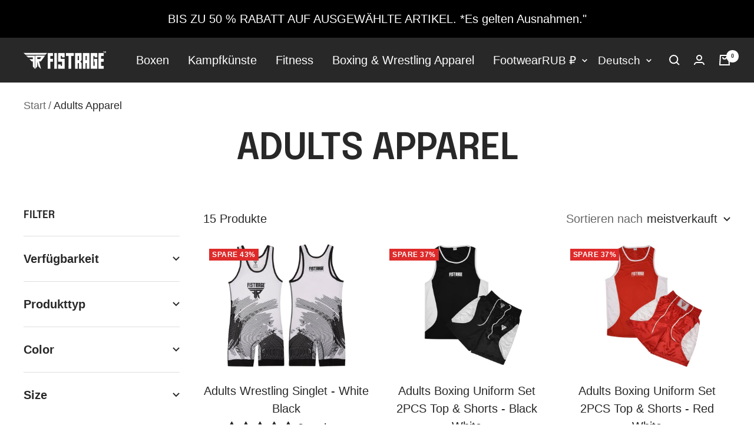

--- FILE ---
content_type: text/html; charset=utf-8
request_url: https://fistrage.com/de-ru/collections/adults-apparel
body_size: 87761
content:
<!doctype html><html class="no-js" lang="de" dir="ltr">
  <head>
    <!-- Google tag (gtag.js) -->
<script async src="https://www.googletagmanager.com/gtag/js?id=G-P9JHFPWPY1"></script>
<script>
  window.dataLayer = window.dataLayer || [];
  function gtag(){dataLayer.push(arguments);}
  gtag('js', new Date());

  gtag('config', 'G-P9JHFPWPY1');
</script>
  <!-- Added by AVADA Joy -->
  <script>
  window.AVADA_JOY = window.AVADA_JOY || {};
  window.AVADA_JOY.shopId = 'sUL7ZYncFKpuWjzrqkn7';
  window.AVADA_JOY.status = true;
  window.AVADA_JOY.account_enabled = true;
  window.AVADA_JOY.login_url = "\/de-ru\/account\/login";
  window.AVADA_JOY.register_url = "\/de-ru\/account\/register";
  window.AVADA_JOY.customer = {
    id: null,
    email: null,
    first_name: null,
    last_name: null,
    point: null
  };
</script>
  <!-- /Added by AVADA Joy -->

    <!-- Global site tag (gtag.js) - Google Ads: 10959468813 -->
<script async src="https://www.googletagmanager.com/gtag/js?id=AW-10959468813"></script>
<script>
  window.dataLayer = window.dataLayer || [];
  function gtag(){dataLayer.push(arguments);}
  gtag('js', new Date());

  gtag('config', 'AW-10959468813');
</script>
<!-- Event snippet for Website traffic conversion page -->
<script>
  gtag('event', 'conversion', {'send_to': 'AW-10959468813/tV_sCJXivtcDEI3y8Oko'});
</script>
    <!-- Google tag (gtag.js) -->
<script async src="https://www.googletagmanager.com/gtag/js?id=G-6SRJ3RTVKB"></script>
<script>
  window.dataLayer = window.dataLayer || [];
  function gtag(){dataLayer.push(arguments);}
  gtag('js', new Date());

  gtag('config', 'G-6SRJ3RTVKB');
</script>
    <link id="TW_LINK" href="https://css.twik.io/610bf8041b77c.css" onload="window.TWIK_SB && window.TWIK_SB()" rel="stylesheet"/><script>!function(){window.TWIK_ID="610bf8041b77c",localStorage.tw_init=1;var t=document.documentElement;if(window.TWIK_SB=function(){t.style.visibility="",t.style.opacity=""},window.TWIK_RS=function(){var t=document.getElementById("TW_LINK");t&&t.parentElement&&t.parentElement.removeChild(t)},setTimeout(TWIK_RS,localStorage.tw_init?2e3:6e3),setTimeout(TWIK_SB,localStorage.tw_init?250:1e3),document.body)return TWIK_RS();t.style.visibility="hidden",t.style.opacity=0}();</script><script id="TW_SCRIPT" onload="window.TWIK_SB && window.TWIK_SB()" src="https://cdn.twik.io/tcs.js"></script>
    <meta charset="utf-8">
    <meta name="viewport" content="width=device-width, initial-scale=1.0, height=device-height, minimum-scale=1.0, maximum-scale=1.0">
    <meta name="theme-color" content="#282828">

    <title>Stylish Adults&#39; Apparel for Every Occasion - Shop Now</title><meta name="description" content="Explore our selection of adults&#39; apparel at fistrage. Find comfortable and trendy clothing for all your needs."><link rel="canonical" href="https://fistrage.com/de-ru/collections/adults-apparel"><link rel="shortcut icon" href="//fistrage.com/cdn/shop/files/FISTRAGE_LOGO_1fe5017c-8694-4b12-afe0-c93ab53ab9ea_96x96.png?v=1661774115" type="image/png"><link rel="preconnect" href="https://cdn.shopify.com">
    <link rel="dns-prefetch" href="https://productreviews.shopifycdn.com">
    <link rel="dns-prefetch" href="https://www.google-analytics.com"><link rel="preconnect" href="https://fonts.shopifycdn.com" crossorigin><link rel="preload" as="style" href="//fistrage.com/cdn/shop/t/3/assets/theme.css?v=73550948438148710931721818570">
    <link rel="preload" as="script" href="//fistrage.com/cdn/shop/t/3/assets/vendor.js?v=22537653015059156621634049068">
    <link rel="preload" as="script" href="//fistrage.com/cdn/shop/t/3/assets/theme.js?v=20986686032056461191634049068"><meta property="og:type" content="website">
  <meta property="og:title" content="Adults Apparel"><meta property="og:image" content="http://fistrage.com/cdn/shop/files/socialsharingimg_00b66ffa-a722-4854-99fa-fc8b47b47c1e.jpg?v=1624003221">
  <meta property="og:image:secure_url" content="https://fistrage.com/cdn/shop/files/socialsharingimg_00b66ffa-a722-4854-99fa-fc8b47b47c1e.jpg?v=1624003221">
  <meta property="og:image:width" content="1200">
  <meta property="og:image:height" content="628"><meta property="og:description" content="Explore our selection of adults&#39; apparel at fistrage. Find comfortable and trendy clothing for all your needs."><meta property="og:url" content="https://fistrage.com/de-ru/collections/adults-apparel">
<meta property="og:site_name" content="Fistrage USA"><meta name="twitter:card" content="summary"><meta name="twitter:title" content="Adults Apparel">
  <meta name="twitter:description" content=""><meta name="twitter:image" content="https://fistrage.com/cdn/shop/files/socialsharingimg_00b66ffa-a722-4854-99fa-fc8b47b47c1e_1200x1200_crop_center.jpg?v=1624003221">
  <meta name="twitter:image:alt" content="">
    


  <script type="application/ld+json">
  {
    "@context": "https://schema.org",
    "@type": "BreadcrumbList",
  "itemListElement": [{
      "@type": "ListItem",
      "position": 1,
      "name": "Start",
      "item": "https://fistrage.com"
    },{
          "@type": "ListItem",
          "position": 2,
          "name": "Adults Apparel",
          "item": "https://fistrage.com/de-ru/collections/adults-apparel"
        }]
  }
  </script>

    <link rel="preload" href="//fistrage.com/cdn/fonts/epilogue/epilogue_n6.08fec64cb98bb1d92d6fa8e2c6f6b0dbc9d17b85.woff2" as="font" type="font/woff2" crossorigin><style>
  /* Typography (heading) */
  @font-face {
  font-family: Epilogue;
  font-weight: 600;
  font-style: normal;
  font-display: swap;
  src: url("//fistrage.com/cdn/fonts/epilogue/epilogue_n6.08fec64cb98bb1d92d6fa8e2c6f6b0dbc9d17b85.woff2") format("woff2"),
       url("//fistrage.com/cdn/fonts/epilogue/epilogue_n6.c4a59100c1459cdffd805ffafdeadfcb3de81168.woff") format("woff");
}

@font-face {
  font-family: Epilogue;
  font-weight: 600;
  font-style: italic;
  font-display: swap;
  src: url("//fistrage.com/cdn/fonts/epilogue/epilogue_i6.49ce7741ab834ee744e97f7b8803b90cc3557f1a.woff2") format("woff2"),
       url("//fistrage.com/cdn/fonts/epilogue/epilogue_i6.8976d296175e83bc47cb2b377f32366f226382dd.woff") format("woff");
}

/* Typography (body) */
  



:root {--heading-color: 40, 40, 40;
    --text-color: 40, 40, 40;
    --background: 255, 255, 255;
    --secondary-background: 245, 245, 245;
    --border-color: 223, 223, 223;
    --border-color-darker: 169, 169, 169;
    --success-color: 46, 158, 123;
    --success-background: 213, 236, 229;
    --error-color: 222, 42, 42;
    --error-background: 253, 240, 240;
    --primary-button-background: 64, 93, 230;
    --primary-button-text-color: 255, 255, 255;
    --secondary-button-background: 243, 255, 52;
    --secondary-button-text-color: 40, 40, 40;
    --product-star-rating: 246, 164, 41;
    --product-on-sale-accent: 222, 42, 42;
    --product-sold-out-accent: 111, 113, 155;
    --product-custom-label-background: 64, 93, 230;
    --product-custom-label-text-color: 255, 255, 255;
    --product-custom-label-2-background: 243, 255, 52;
    --product-custom-label-2-text-color: 0, 0, 0;
    --product-low-stock-text-color: 222, 42, 42;
    --product-in-stock-text-color: 46, 158, 123;
    --loading-bar-background: 40, 40, 40;

    /* We duplicate some "base" colors as root colors, which is useful to use on drawer elements or popover without. Those should not be overridden to avoid issues */
    --root-heading-color: 40, 40, 40;
    --root-text-color: 40, 40, 40;
    --root-background: 255, 255, 255;
    --root-border-color: 223, 223, 223;
    --root-primary-button-background: 64, 93, 230;
    --root-primary-button-text-color: 255, 255, 255;

    --base-font-size: 20px;
    --heading-font-family: Epilogue, sans-serif;
    --heading-font-weight: 600;
    --heading-font-style: normal;
    --heading-text-transform: uppercase;
    --text-font-family: "system_ui", -apple-system, 'Segoe UI', Roboto, 'Helvetica Neue', 'Noto Sans', 'Liberation Sans', Arial, sans-serif, 'Apple Color Emoji', 'Segoe UI Emoji', 'Segoe UI Symbol', 'Noto Color Emoji';
    --text-font-weight: 400;
    --text-font-style: normal;
    --text-font-bold-weight: 700;

    /* Typography (font size) */
    --heading-xxsmall-font-size: 11px;
    --heading-xsmall-font-size: 11px;
    --heading-small-font-size: 13px;
    --heading-large-font-size: 40px;
    --heading-h1-font-size: 40px;
    --heading-h2-font-size: 32px;
    --heading-h3-font-size: 28px;
    --heading-h4-font-size: 26px;
    --heading-h5-font-size: 22px;
    --heading-h6-font-size: 18px;

    /* Control the look and feel of the theme by changing radius of various elements */
    --button-border-radius: 0px;
    --block-border-radius: 0px;
    --block-border-radius-reduced: 0px;
    --color-swatch-border-radius: 0px;

    /* Button size */
    --button-height: 48px;
    --button-small-height: 40px;

    /* Form related */
    --form-input-field-height: 48px;
    --form-input-gap: 16px;
    --form-submit-margin: 24px;

    /* Product listing related variables */
    --product-list-block-spacing: 32px;

    /* Video related */
    --play-button-background: 255, 255, 255;
    --play-button-arrow: 40, 40, 40;

    /* RTL support */
    --transform-logical-flip: 1;
    --transform-origin-start: left;
    --transform-origin-end: right;

    /* Other */
    --zoom-cursor-svg-url: url(//fistrage.com/cdn/shop/t/3/assets/zoom-cursor.svg?v=39908859784506347231633940486);
    --arrow-right-svg-url: url(//fistrage.com/cdn/shop/t/3/assets/arrow-right.svg?v=40046868119262634591633940487);
    --arrow-left-svg-url: url(//fistrage.com/cdn/shop/t/3/assets/arrow-left.svg?v=158856395986752206651633940486);

    /* Some useful variables that we can reuse in our CSS. Some explanation are needed for some of them:
       - container-max-width-minus-gutters: represents the container max width without the edge gutters
       - container-outer-width: considering the screen width, represent all the space outside the container
       - container-outer-margin: same as container-outer-width but get set to 0 inside a container
       - container-inner-width: the effective space inside the container (minus gutters)
       - grid-column-width: represents the width of a single column of the grid
       - vertical-breather: this is a variable that defines the global "spacing" between sections, and inside the section
                            to create some "breath" and minimum spacing
     */
    --container-max-width: 1600px;
    --container-gutter: 24px;
    --container-max-width-minus-gutters: calc(var(--container-max-width) - (var(--container-gutter)) * 2);
    --container-outer-width: max(calc((100vw - var(--container-max-width-minus-gutters)) / 2), var(--container-gutter));
    --container-outer-margin: var(--container-outer-width);
    --container-inner-width: calc(100vw - var(--container-outer-width) * 2);

    --grid-column-count: 10;
    --grid-gap: 24px;
    --grid-column-width: calc((100vw - var(--container-outer-width) * 2 - var(--grid-gap) * (var(--grid-column-count) - 1)) / var(--grid-column-count));

    --vertical-breather: 36px;
    --vertical-breather-tight: 36px;

    /* Shopify related variables */
    --payment-terms-background-color: #ffffff;
  }

  @media screen and (min-width: 741px) {
    :root {
      --container-gutter: 40px;
      --grid-column-count: 20;
      --vertical-breather: 48px;
      --vertical-breather-tight: 48px;

      /* Typography (font size) */
      --heading-xsmall-font-size: 13px;
      --heading-small-font-size: 14px;
      --heading-large-font-size: 58px;
      --heading-h1-font-size: 58px;
      --heading-h2-font-size: 44px;
      --heading-h3-font-size: 36px;
      --heading-h4-font-size: 28px;
      --heading-h5-font-size: 22px;
      --heading-h6-font-size: 20px;

      /* Form related */
      --form-input-field-height: 52px;
      --form-submit-margin: 32px;

      /* Button size */
      --button-height: 52px;
      --button-small-height: 44px;
    }
  }

  @media screen and (min-width: 1200px) {
    :root {
      --vertical-breather: 64px;
      --vertical-breather-tight: 48px;
      --product-list-block-spacing: 48px;

      /* Typography */
      --heading-large-font-size: 72px;
      --heading-h1-font-size: 62px;
      --heading-h2-font-size: 54px;
      --heading-h3-font-size: 40px;
      --heading-h4-font-size: 34px;
      --heading-h5-font-size: 26px;
      --heading-h6-font-size: 18px;
    }
  }

  @media screen and (min-width: 1600px) {
    :root {
      --vertical-breather: 64px;
      --vertical-breather-tight: 48px;
    }
  }
</style>
    <script>
  // This allows to expose several variables to the global scope, to be used in scripts
  window.themeVariables = {
    settings: {
      direction: "ltr",
      pageType: "collection",
      cartCount: 0,
      moneyFormat: "руб{{amount_with_comma_separator}}",
      moneyWithCurrencyFormat: "руб{{amount_with_comma_separator}} RUB",
      showVendor: false,
      discountMode: "percentage",
      currencyCodeEnabled: true,
      searchMode: "product,article,collection",
      searchUnavailableProducts: "last",
      cartType: "message",
      cartCurrency: "RUB",
      mobileZoomFactor: 2.5
    },

    routes: {
      host: "fistrage.com",
      rootUrl: "\/de-ru",
      rootUrlWithoutSlash: "\/de-ru",
      cartUrl: "\/de-ru\/cart",
      cartAddUrl: "\/de-ru\/cart\/add",
      cartChangeUrl: "\/de-ru\/cart\/change",
      searchUrl: "\/de-ru\/search",
      predictiveSearchUrl: "\/de-ru\/search\/suggest",
      productRecommendationsUrl: "\/de-ru\/recommendations\/products"
    },

    strings: {
      accessibilityDelete: "Löschen",
      accessibilityClose: "Schließen",
      collectionSoldOut: "Ausverkauft",
      collectionDiscount: "Spare @savings@",
      productSalePrice: "Angebotspreis",
      productRegularPrice: "Regulärer Preis",
      productFormUnavailable: "Nicht verfügbar",
      productFormSoldOut: "Ausverkauft",
      productFormPreOrder: "Vorbestellen",
      productFormAddToCart: "Zum Warenkorb hinzufügen",
      searchNoResults: "Es konnten keine Ergebnisse gefunden werden.",
      searchNewSearch: "Neue Suche",
      searchProducts: "Produkte",
      searchArticles: "Blogbeiträge",
      searchPages: "Seiten",
      searchCollections: "Kategorien",
      cartViewCart: "Warenkorb ansehen",
      cartItemAdded: "Produkt zum Warenkorb hinzugefügt!",
      cartItemAddedShort: "Zum Warenkorb hinzugefügt!",
      cartAddOrderNote: "Notiz hinzufügen",
      cartEditOrderNote: "Notiz bearbeiten",
      shippingEstimatorNoResults: "Entschuldige, wir liefern leider niche an Deine Adresse.",
      shippingEstimatorOneResult: "Es gibt eine Versandklasse für Deine Adresse:",
      shippingEstimatorMultipleResults: "Es gibt mehrere Versandklassen für Deine Adresse:",
      shippingEstimatorError: "Ein oder mehrere Fehler sind beim Abrufen der Versandklassen aufgetreten:"
    },

    libs: {
      flickity: "\/\/fistrage.com\/cdn\/shop\/t\/3\/assets\/flickity.js?v=7371222024733052561633940470",
      photoswipe: "\/\/fistrage.com\/cdn\/shop\/t\/3\/assets\/photoswipe.js?v=132268647426145925301633940470",
      qrCode: "\/\/fistrage.com\/cdn\/shopifycloud\/storefront\/assets\/themes_support\/vendor\/qrcode-3f2b403b.js"
    },

    breakpoints: {
      phone: 'screen and (max-width: 740px)',
      tablet: 'screen and (min-width: 741px) and (max-width: 999px)',
      tabletAndUp: 'screen and (min-width: 741px)',
      pocket: 'screen and (max-width: 999px)',
      lap: 'screen and (min-width: 1000px) and (max-width: 1199px)',
      lapAndUp: 'screen and (min-width: 1000px)',
      desktop: 'screen and (min-width: 1200px)',
      wide: 'screen and (min-width: 1400px)'
    },

    info: {
      name: 'Focal',
      version: '8.0.0'
    }
  };

  if ('noModule' in HTMLScriptElement.prototype) {
    // Old browsers (like IE) that does not support module will be considered as if not executing JS at all
    document.documentElement.className = document.documentElement.className.replace('no-js', 'js');

    requestAnimationFrame(() => {
      const viewportHeight = (window.visualViewport ? window.visualViewport.height : document.documentElement.clientHeight);
      document.documentElement.style.setProperty('--window-height',viewportHeight + 'px');
    });
  }</script>

    <link rel="stylesheet" href="//fistrage.com/cdn/shop/t/3/assets/theme.css?v=73550948438148710931721818570">

    <script src="//fistrage.com/cdn/shop/t/3/assets/vendor.js?v=22537653015059156621634049068" defer></script>
    <script src="//fistrage.com/cdn/shop/t/3/assets/theme.js?v=20986686032056461191634049068" defer></script>
    <script src="//fistrage.com/cdn/shop/t/3/assets/custom.js?v=167639537848865775061633940469" defer></script>

    <script>window.performance && window.performance.mark && window.performance.mark('shopify.content_for_header.start');</script><meta name="facebook-domain-verification" content="8qsyvmaetfpt9n0uv44qdh90jx4gw1">
<meta name="facebook-domain-verification" content="s9kz9c1ygoyp9rhzxshfymqgajryyc">
<meta name="google-site-verification" content="f4qAhi0gMG0bEGGKvqjsUxoMXBFdvoYEGgi04hIeNmY">
<meta id="shopify-digital-wallet" name="shopify-digital-wallet" content="/55030939806/digital_wallets/dialog">
<meta name="shopify-checkout-api-token" content="099e5c50e36e7642130633c39e0b4163">
<meta id="in-context-paypal-metadata" data-shop-id="55030939806" data-venmo-supported="false" data-environment="production" data-locale="de_DE" data-paypal-v4="true" data-currency="RUB">
<link rel="alternate" type="application/atom+xml" title="Feed" href="/de-ru/collections/adults-apparel.atom" />
<link rel="alternate" hreflang="x-default" href="https://fistrage.com/collections/adults-apparel">
<link rel="alternate" hreflang="en" href="https://fistrage.com/collections/adults-apparel">
<link rel="alternate" hreflang="fr" href="https://fistrage.com/fr/collections/adults-apparel">
<link rel="alternate" hreflang="ru" href="https://fistrage.com/ru/collections/adults-apparel">
<link rel="alternate" hreflang="es" href="https://fistrage.com/es/collections/adults-apparel">
<link rel="alternate" hreflang="de" href="https://fistrage.com/de/collections/adults-apparel">
<link rel="alternate" hreflang="en-CA" href="https://fistrage.com/en-ca/collections/adults-apparel">
<link rel="alternate" hreflang="en-MX" href="https://fistrage.com/en-mx/collections/adults-apparel">
<link rel="alternate" hreflang="en-AX" href="https://fistrage.com/en-en/collections/adults-apparel">
<link rel="alternate" hreflang="ru-AX" href="https://fistrage.com/ru-en/collections/adults-apparel">
<link rel="alternate" hreflang="fr-AX" href="https://fistrage.com/fr-en/collections/adults-apparel">
<link rel="alternate" hreflang="es-AX" href="https://fistrage.com/es-en/collections/adults-apparel">
<link rel="alternate" hreflang="de-AX" href="https://fistrage.com/de-en/collections/adults-apparel">
<link rel="alternate" hreflang="en-AL" href="https://fistrage.com/en-en/collections/adults-apparel">
<link rel="alternate" hreflang="ru-AL" href="https://fistrage.com/ru-en/collections/adults-apparel">
<link rel="alternate" hreflang="fr-AL" href="https://fistrage.com/fr-en/collections/adults-apparel">
<link rel="alternate" hreflang="es-AL" href="https://fistrage.com/es-en/collections/adults-apparel">
<link rel="alternate" hreflang="de-AL" href="https://fistrage.com/de-en/collections/adults-apparel">
<link rel="alternate" hreflang="en-AD" href="https://fistrage.com/en-en/collections/adults-apparel">
<link rel="alternate" hreflang="ru-AD" href="https://fistrage.com/ru-en/collections/adults-apparel">
<link rel="alternate" hreflang="fr-AD" href="https://fistrage.com/fr-en/collections/adults-apparel">
<link rel="alternate" hreflang="es-AD" href="https://fistrage.com/es-en/collections/adults-apparel">
<link rel="alternate" hreflang="de-AD" href="https://fistrage.com/de-en/collections/adults-apparel">
<link rel="alternate" hreflang="en-AM" href="https://fistrage.com/en-en/collections/adults-apparel">
<link rel="alternate" hreflang="ru-AM" href="https://fistrage.com/ru-en/collections/adults-apparel">
<link rel="alternate" hreflang="fr-AM" href="https://fistrage.com/fr-en/collections/adults-apparel">
<link rel="alternate" hreflang="es-AM" href="https://fistrage.com/es-en/collections/adults-apparel">
<link rel="alternate" hreflang="de-AM" href="https://fistrage.com/de-en/collections/adults-apparel">
<link rel="alternate" hreflang="en-AT" href="https://fistrage.com/en-en/collections/adults-apparel">
<link rel="alternate" hreflang="ru-AT" href="https://fistrage.com/ru-en/collections/adults-apparel">
<link rel="alternate" hreflang="fr-AT" href="https://fistrage.com/fr-en/collections/adults-apparel">
<link rel="alternate" hreflang="es-AT" href="https://fistrage.com/es-en/collections/adults-apparel">
<link rel="alternate" hreflang="de-AT" href="https://fistrage.com/de-en/collections/adults-apparel">
<link rel="alternate" hreflang="en-BY" href="https://fistrage.com/en-en/collections/adults-apparel">
<link rel="alternate" hreflang="ru-BY" href="https://fistrage.com/ru-en/collections/adults-apparel">
<link rel="alternate" hreflang="fr-BY" href="https://fistrage.com/fr-en/collections/adults-apparel">
<link rel="alternate" hreflang="es-BY" href="https://fistrage.com/es-en/collections/adults-apparel">
<link rel="alternate" hreflang="de-BY" href="https://fistrage.com/de-en/collections/adults-apparel">
<link rel="alternate" hreflang="en-BE" href="https://fistrage.com/en-en/collections/adults-apparel">
<link rel="alternate" hreflang="ru-BE" href="https://fistrage.com/ru-en/collections/adults-apparel">
<link rel="alternate" hreflang="fr-BE" href="https://fistrage.com/fr-en/collections/adults-apparel">
<link rel="alternate" hreflang="es-BE" href="https://fistrage.com/es-en/collections/adults-apparel">
<link rel="alternate" hreflang="de-BE" href="https://fistrage.com/de-en/collections/adults-apparel">
<link rel="alternate" hreflang="en-BA" href="https://fistrage.com/en-en/collections/adults-apparel">
<link rel="alternate" hreflang="ru-BA" href="https://fistrage.com/ru-en/collections/adults-apparel">
<link rel="alternate" hreflang="fr-BA" href="https://fistrage.com/fr-en/collections/adults-apparel">
<link rel="alternate" hreflang="es-BA" href="https://fistrage.com/es-en/collections/adults-apparel">
<link rel="alternate" hreflang="de-BA" href="https://fistrage.com/de-en/collections/adults-apparel">
<link rel="alternate" hreflang="en-BG" href="https://fistrage.com/en-en/collections/adults-apparel">
<link rel="alternate" hreflang="ru-BG" href="https://fistrage.com/ru-en/collections/adults-apparel">
<link rel="alternate" hreflang="fr-BG" href="https://fistrage.com/fr-en/collections/adults-apparel">
<link rel="alternate" hreflang="es-BG" href="https://fistrage.com/es-en/collections/adults-apparel">
<link rel="alternate" hreflang="de-BG" href="https://fistrage.com/de-en/collections/adults-apparel">
<link rel="alternate" hreflang="en-HR" href="https://fistrage.com/en-en/collections/adults-apparel">
<link rel="alternate" hreflang="ru-HR" href="https://fistrage.com/ru-en/collections/adults-apparel">
<link rel="alternate" hreflang="fr-HR" href="https://fistrage.com/fr-en/collections/adults-apparel">
<link rel="alternate" hreflang="es-HR" href="https://fistrage.com/es-en/collections/adults-apparel">
<link rel="alternate" hreflang="de-HR" href="https://fistrage.com/de-en/collections/adults-apparel">
<link rel="alternate" hreflang="en-CY" href="https://fistrage.com/en-en/collections/adults-apparel">
<link rel="alternate" hreflang="ru-CY" href="https://fistrage.com/ru-en/collections/adults-apparel">
<link rel="alternate" hreflang="fr-CY" href="https://fistrage.com/fr-en/collections/adults-apparel">
<link rel="alternate" hreflang="es-CY" href="https://fistrage.com/es-en/collections/adults-apparel">
<link rel="alternate" hreflang="de-CY" href="https://fistrage.com/de-en/collections/adults-apparel">
<link rel="alternate" hreflang="en-CZ" href="https://fistrage.com/en-en/collections/adults-apparel">
<link rel="alternate" hreflang="ru-CZ" href="https://fistrage.com/ru-en/collections/adults-apparel">
<link rel="alternate" hreflang="fr-CZ" href="https://fistrage.com/fr-en/collections/adults-apparel">
<link rel="alternate" hreflang="es-CZ" href="https://fistrage.com/es-en/collections/adults-apparel">
<link rel="alternate" hreflang="de-CZ" href="https://fistrage.com/de-en/collections/adults-apparel">
<link rel="alternate" hreflang="en-DK" href="https://fistrage.com/en-en/collections/adults-apparel">
<link rel="alternate" hreflang="ru-DK" href="https://fistrage.com/ru-en/collections/adults-apparel">
<link rel="alternate" hreflang="fr-DK" href="https://fistrage.com/fr-en/collections/adults-apparel">
<link rel="alternate" hreflang="es-DK" href="https://fistrage.com/es-en/collections/adults-apparel">
<link rel="alternate" hreflang="de-DK" href="https://fistrage.com/de-en/collections/adults-apparel">
<link rel="alternate" hreflang="en-EE" href="https://fistrage.com/en-en/collections/adults-apparel">
<link rel="alternate" hreflang="ru-EE" href="https://fistrage.com/ru-en/collections/adults-apparel">
<link rel="alternate" hreflang="fr-EE" href="https://fistrage.com/fr-en/collections/adults-apparel">
<link rel="alternate" hreflang="es-EE" href="https://fistrage.com/es-en/collections/adults-apparel">
<link rel="alternate" hreflang="de-EE" href="https://fistrage.com/de-en/collections/adults-apparel">
<link rel="alternate" hreflang="en-FO" href="https://fistrage.com/en-en/collections/adults-apparel">
<link rel="alternate" hreflang="ru-FO" href="https://fistrage.com/ru-en/collections/adults-apparel">
<link rel="alternate" hreflang="fr-FO" href="https://fistrage.com/fr-en/collections/adults-apparel">
<link rel="alternate" hreflang="es-FO" href="https://fistrage.com/es-en/collections/adults-apparel">
<link rel="alternate" hreflang="de-FO" href="https://fistrage.com/de-en/collections/adults-apparel">
<link rel="alternate" hreflang="en-FI" href="https://fistrage.com/en-en/collections/adults-apparel">
<link rel="alternate" hreflang="ru-FI" href="https://fistrage.com/ru-en/collections/adults-apparel">
<link rel="alternate" hreflang="fr-FI" href="https://fistrage.com/fr-en/collections/adults-apparel">
<link rel="alternate" hreflang="es-FI" href="https://fistrage.com/es-en/collections/adults-apparel">
<link rel="alternate" hreflang="de-FI" href="https://fistrage.com/de-en/collections/adults-apparel">
<link rel="alternate" hreflang="en-FR" href="https://fistrage.com/en-en/collections/adults-apparel">
<link rel="alternate" hreflang="ru-FR" href="https://fistrage.com/ru-en/collections/adults-apparel">
<link rel="alternate" hreflang="fr-FR" href="https://fistrage.com/fr-en/collections/adults-apparel">
<link rel="alternate" hreflang="es-FR" href="https://fistrage.com/es-en/collections/adults-apparel">
<link rel="alternate" hreflang="de-FR" href="https://fistrage.com/de-en/collections/adults-apparel">
<link rel="alternate" hreflang="en-GE" href="https://fistrage.com/en-en/collections/adults-apparel">
<link rel="alternate" hreflang="ru-GE" href="https://fistrage.com/ru-en/collections/adults-apparel">
<link rel="alternate" hreflang="fr-GE" href="https://fistrage.com/fr-en/collections/adults-apparel">
<link rel="alternate" hreflang="es-GE" href="https://fistrage.com/es-en/collections/adults-apparel">
<link rel="alternate" hreflang="de-GE" href="https://fistrage.com/de-en/collections/adults-apparel">
<link rel="alternate" hreflang="en-DE" href="https://fistrage.com/en-en/collections/adults-apparel">
<link rel="alternate" hreflang="ru-DE" href="https://fistrage.com/ru-en/collections/adults-apparel">
<link rel="alternate" hreflang="fr-DE" href="https://fistrage.com/fr-en/collections/adults-apparel">
<link rel="alternate" hreflang="es-DE" href="https://fistrage.com/es-en/collections/adults-apparel">
<link rel="alternate" hreflang="de-DE" href="https://fistrage.com/de-en/collections/adults-apparel">
<link rel="alternate" hreflang="en-GI" href="https://fistrage.com/en-en/collections/adults-apparel">
<link rel="alternate" hreflang="ru-GI" href="https://fistrage.com/ru-en/collections/adults-apparel">
<link rel="alternate" hreflang="fr-GI" href="https://fistrage.com/fr-en/collections/adults-apparel">
<link rel="alternate" hreflang="es-GI" href="https://fistrage.com/es-en/collections/adults-apparel">
<link rel="alternate" hreflang="de-GI" href="https://fistrage.com/de-en/collections/adults-apparel">
<link rel="alternate" hreflang="en-GR" href="https://fistrage.com/en-en/collections/adults-apparel">
<link rel="alternate" hreflang="ru-GR" href="https://fistrage.com/ru-en/collections/adults-apparel">
<link rel="alternate" hreflang="fr-GR" href="https://fistrage.com/fr-en/collections/adults-apparel">
<link rel="alternate" hreflang="es-GR" href="https://fistrage.com/es-en/collections/adults-apparel">
<link rel="alternate" hreflang="de-GR" href="https://fistrage.com/de-en/collections/adults-apparel">
<link rel="alternate" hreflang="en-GL" href="https://fistrage.com/en-en/collections/adults-apparel">
<link rel="alternate" hreflang="ru-GL" href="https://fistrage.com/ru-en/collections/adults-apparel">
<link rel="alternate" hreflang="fr-GL" href="https://fistrage.com/fr-en/collections/adults-apparel">
<link rel="alternate" hreflang="es-GL" href="https://fistrage.com/es-en/collections/adults-apparel">
<link rel="alternate" hreflang="de-GL" href="https://fistrage.com/de-en/collections/adults-apparel">
<link rel="alternate" hreflang="en-GP" href="https://fistrage.com/en-en/collections/adults-apparel">
<link rel="alternate" hreflang="ru-GP" href="https://fistrage.com/ru-en/collections/adults-apparel">
<link rel="alternate" hreflang="fr-GP" href="https://fistrage.com/fr-en/collections/adults-apparel">
<link rel="alternate" hreflang="es-GP" href="https://fistrage.com/es-en/collections/adults-apparel">
<link rel="alternate" hreflang="de-GP" href="https://fistrage.com/de-en/collections/adults-apparel">
<link rel="alternate" hreflang="en-GG" href="https://fistrage.com/en-en/collections/adults-apparel">
<link rel="alternate" hreflang="ru-GG" href="https://fistrage.com/ru-en/collections/adults-apparel">
<link rel="alternate" hreflang="fr-GG" href="https://fistrage.com/fr-en/collections/adults-apparel">
<link rel="alternate" hreflang="es-GG" href="https://fistrage.com/es-en/collections/adults-apparel">
<link rel="alternate" hreflang="de-GG" href="https://fistrage.com/de-en/collections/adults-apparel">
<link rel="alternate" hreflang="en-HU" href="https://fistrage.com/en-en/collections/adults-apparel">
<link rel="alternate" hreflang="ru-HU" href="https://fistrage.com/ru-en/collections/adults-apparel">
<link rel="alternate" hreflang="fr-HU" href="https://fistrage.com/fr-en/collections/adults-apparel">
<link rel="alternate" hreflang="es-HU" href="https://fistrage.com/es-en/collections/adults-apparel">
<link rel="alternate" hreflang="de-HU" href="https://fistrage.com/de-en/collections/adults-apparel">
<link rel="alternate" hreflang="en-IS" href="https://fistrage.com/en-en/collections/adults-apparel">
<link rel="alternate" hreflang="ru-IS" href="https://fistrage.com/ru-en/collections/adults-apparel">
<link rel="alternate" hreflang="fr-IS" href="https://fistrage.com/fr-en/collections/adults-apparel">
<link rel="alternate" hreflang="es-IS" href="https://fistrage.com/es-en/collections/adults-apparel">
<link rel="alternate" hreflang="de-IS" href="https://fistrage.com/de-en/collections/adults-apparel">
<link rel="alternate" hreflang="en-IE" href="https://fistrage.com/en-en/collections/adults-apparel">
<link rel="alternate" hreflang="ru-IE" href="https://fistrage.com/ru-en/collections/adults-apparel">
<link rel="alternate" hreflang="fr-IE" href="https://fistrage.com/fr-en/collections/adults-apparel">
<link rel="alternate" hreflang="es-IE" href="https://fistrage.com/es-en/collections/adults-apparel">
<link rel="alternate" hreflang="de-IE" href="https://fistrage.com/de-en/collections/adults-apparel">
<link rel="alternate" hreflang="en-IM" href="https://fistrage.com/en-en/collections/adults-apparel">
<link rel="alternate" hreflang="ru-IM" href="https://fistrage.com/ru-en/collections/adults-apparel">
<link rel="alternate" hreflang="fr-IM" href="https://fistrage.com/fr-en/collections/adults-apparel">
<link rel="alternate" hreflang="es-IM" href="https://fistrage.com/es-en/collections/adults-apparel">
<link rel="alternate" hreflang="de-IM" href="https://fistrage.com/de-en/collections/adults-apparel">
<link rel="alternate" hreflang="en-IT" href="https://fistrage.com/en-en/collections/adults-apparel">
<link rel="alternate" hreflang="ru-IT" href="https://fistrage.com/ru-en/collections/adults-apparel">
<link rel="alternate" hreflang="fr-IT" href="https://fistrage.com/fr-en/collections/adults-apparel">
<link rel="alternate" hreflang="es-IT" href="https://fistrage.com/es-en/collections/adults-apparel">
<link rel="alternate" hreflang="de-IT" href="https://fistrage.com/de-en/collections/adults-apparel">
<link rel="alternate" hreflang="en-JE" href="https://fistrage.com/en-en/collections/adults-apparel">
<link rel="alternate" hreflang="ru-JE" href="https://fistrage.com/ru-en/collections/adults-apparel">
<link rel="alternate" hreflang="fr-JE" href="https://fistrage.com/fr-en/collections/adults-apparel">
<link rel="alternate" hreflang="es-JE" href="https://fistrage.com/es-en/collections/adults-apparel">
<link rel="alternate" hreflang="de-JE" href="https://fistrage.com/de-en/collections/adults-apparel">
<link rel="alternate" hreflang="en-XK" href="https://fistrage.com/en-en/collections/adults-apparel">
<link rel="alternate" hreflang="ru-XK" href="https://fistrage.com/ru-en/collections/adults-apparel">
<link rel="alternate" hreflang="fr-XK" href="https://fistrage.com/fr-en/collections/adults-apparel">
<link rel="alternate" hreflang="es-XK" href="https://fistrage.com/es-en/collections/adults-apparel">
<link rel="alternate" hreflang="de-XK" href="https://fistrage.com/de-en/collections/adults-apparel">
<link rel="alternate" hreflang="en-LV" href="https://fistrage.com/en-en/collections/adults-apparel">
<link rel="alternate" hreflang="ru-LV" href="https://fistrage.com/ru-en/collections/adults-apparel">
<link rel="alternate" hreflang="fr-LV" href="https://fistrage.com/fr-en/collections/adults-apparel">
<link rel="alternate" hreflang="es-LV" href="https://fistrage.com/es-en/collections/adults-apparel">
<link rel="alternate" hreflang="de-LV" href="https://fistrage.com/de-en/collections/adults-apparel">
<link rel="alternate" hreflang="en-LI" href="https://fistrage.com/en-en/collections/adults-apparel">
<link rel="alternate" hreflang="ru-LI" href="https://fistrage.com/ru-en/collections/adults-apparel">
<link rel="alternate" hreflang="fr-LI" href="https://fistrage.com/fr-en/collections/adults-apparel">
<link rel="alternate" hreflang="es-LI" href="https://fistrage.com/es-en/collections/adults-apparel">
<link rel="alternate" hreflang="de-LI" href="https://fistrage.com/de-en/collections/adults-apparel">
<link rel="alternate" hreflang="en-LT" href="https://fistrage.com/en-en/collections/adults-apparel">
<link rel="alternate" hreflang="ru-LT" href="https://fistrage.com/ru-en/collections/adults-apparel">
<link rel="alternate" hreflang="fr-LT" href="https://fistrage.com/fr-en/collections/adults-apparel">
<link rel="alternate" hreflang="es-LT" href="https://fistrage.com/es-en/collections/adults-apparel">
<link rel="alternate" hreflang="de-LT" href="https://fistrage.com/de-en/collections/adults-apparel">
<link rel="alternate" hreflang="en-LU" href="https://fistrage.com/en-en/collections/adults-apparel">
<link rel="alternate" hreflang="ru-LU" href="https://fistrage.com/ru-en/collections/adults-apparel">
<link rel="alternate" hreflang="fr-LU" href="https://fistrage.com/fr-en/collections/adults-apparel">
<link rel="alternate" hreflang="es-LU" href="https://fistrage.com/es-en/collections/adults-apparel">
<link rel="alternate" hreflang="de-LU" href="https://fistrage.com/de-en/collections/adults-apparel">
<link rel="alternate" hreflang="en-MK" href="https://fistrage.com/en-en/collections/adults-apparel">
<link rel="alternate" hreflang="ru-MK" href="https://fistrage.com/ru-en/collections/adults-apparel">
<link rel="alternate" hreflang="fr-MK" href="https://fistrage.com/fr-en/collections/adults-apparel">
<link rel="alternate" hreflang="es-MK" href="https://fistrage.com/es-en/collections/adults-apparel">
<link rel="alternate" hreflang="de-MK" href="https://fistrage.com/de-en/collections/adults-apparel">
<link rel="alternate" hreflang="en-MT" href="https://fistrage.com/en-en/collections/adults-apparel">
<link rel="alternate" hreflang="ru-MT" href="https://fistrage.com/ru-en/collections/adults-apparel">
<link rel="alternate" hreflang="fr-MT" href="https://fistrage.com/fr-en/collections/adults-apparel">
<link rel="alternate" hreflang="es-MT" href="https://fistrage.com/es-en/collections/adults-apparel">
<link rel="alternate" hreflang="de-MT" href="https://fistrage.com/de-en/collections/adults-apparel">
<link rel="alternate" hreflang="en-YT" href="https://fistrage.com/en-en/collections/adults-apparel">
<link rel="alternate" hreflang="ru-YT" href="https://fistrage.com/ru-en/collections/adults-apparel">
<link rel="alternate" hreflang="fr-YT" href="https://fistrage.com/fr-en/collections/adults-apparel">
<link rel="alternate" hreflang="es-YT" href="https://fistrage.com/es-en/collections/adults-apparel">
<link rel="alternate" hreflang="de-YT" href="https://fistrage.com/de-en/collections/adults-apparel">
<link rel="alternate" hreflang="en-MD" href="https://fistrage.com/en-en/collections/adults-apparel">
<link rel="alternate" hreflang="ru-MD" href="https://fistrage.com/ru-en/collections/adults-apparel">
<link rel="alternate" hreflang="fr-MD" href="https://fistrage.com/fr-en/collections/adults-apparel">
<link rel="alternate" hreflang="es-MD" href="https://fistrage.com/es-en/collections/adults-apparel">
<link rel="alternate" hreflang="de-MD" href="https://fistrage.com/de-en/collections/adults-apparel">
<link rel="alternate" hreflang="en-MC" href="https://fistrage.com/en-en/collections/adults-apparel">
<link rel="alternate" hreflang="ru-MC" href="https://fistrage.com/ru-en/collections/adults-apparel">
<link rel="alternate" hreflang="fr-MC" href="https://fistrage.com/fr-en/collections/adults-apparel">
<link rel="alternate" hreflang="es-MC" href="https://fistrage.com/es-en/collections/adults-apparel">
<link rel="alternate" hreflang="de-MC" href="https://fistrage.com/de-en/collections/adults-apparel">
<link rel="alternate" hreflang="en-ME" href="https://fistrage.com/en-en/collections/adults-apparel">
<link rel="alternate" hreflang="ru-ME" href="https://fistrage.com/ru-en/collections/adults-apparel">
<link rel="alternate" hreflang="fr-ME" href="https://fistrage.com/fr-en/collections/adults-apparel">
<link rel="alternate" hreflang="es-ME" href="https://fistrage.com/es-en/collections/adults-apparel">
<link rel="alternate" hreflang="de-ME" href="https://fistrage.com/de-en/collections/adults-apparel">
<link rel="alternate" hreflang="en-NL" href="https://fistrage.com/en-en/collections/adults-apparel">
<link rel="alternate" hreflang="ru-NL" href="https://fistrage.com/ru-en/collections/adults-apparel">
<link rel="alternate" hreflang="fr-NL" href="https://fistrage.com/fr-en/collections/adults-apparel">
<link rel="alternate" hreflang="es-NL" href="https://fistrage.com/es-en/collections/adults-apparel">
<link rel="alternate" hreflang="de-NL" href="https://fistrage.com/de-en/collections/adults-apparel">
<link rel="alternate" hreflang="en-NO" href="https://fistrage.com/en-en/collections/adults-apparel">
<link rel="alternate" hreflang="ru-NO" href="https://fistrage.com/ru-en/collections/adults-apparel">
<link rel="alternate" hreflang="fr-NO" href="https://fistrage.com/fr-en/collections/adults-apparel">
<link rel="alternate" hreflang="es-NO" href="https://fistrage.com/es-en/collections/adults-apparel">
<link rel="alternate" hreflang="de-NO" href="https://fistrage.com/de-en/collections/adults-apparel">
<link rel="alternate" hreflang="en-PL" href="https://fistrage.com/en-en/collections/adults-apparel">
<link rel="alternate" hreflang="ru-PL" href="https://fistrage.com/ru-en/collections/adults-apparel">
<link rel="alternate" hreflang="fr-PL" href="https://fistrage.com/fr-en/collections/adults-apparel">
<link rel="alternate" hreflang="es-PL" href="https://fistrage.com/es-en/collections/adults-apparel">
<link rel="alternate" hreflang="de-PL" href="https://fistrage.com/de-en/collections/adults-apparel">
<link rel="alternate" hreflang="en-PT" href="https://fistrage.com/en-en/collections/adults-apparel">
<link rel="alternate" hreflang="ru-PT" href="https://fistrage.com/ru-en/collections/adults-apparel">
<link rel="alternate" hreflang="fr-PT" href="https://fistrage.com/fr-en/collections/adults-apparel">
<link rel="alternate" hreflang="es-PT" href="https://fistrage.com/es-en/collections/adults-apparel">
<link rel="alternate" hreflang="de-PT" href="https://fistrage.com/de-en/collections/adults-apparel">
<link rel="alternate" hreflang="en-RE" href="https://fistrage.com/en-en/collections/adults-apparel">
<link rel="alternate" hreflang="ru-RE" href="https://fistrage.com/ru-en/collections/adults-apparel">
<link rel="alternate" hreflang="fr-RE" href="https://fistrage.com/fr-en/collections/adults-apparel">
<link rel="alternate" hreflang="es-RE" href="https://fistrage.com/es-en/collections/adults-apparel">
<link rel="alternate" hreflang="de-RE" href="https://fistrage.com/de-en/collections/adults-apparel">
<link rel="alternate" hreflang="en-RO" href="https://fistrage.com/en-en/collections/adults-apparel">
<link rel="alternate" hreflang="ru-RO" href="https://fistrage.com/ru-en/collections/adults-apparel">
<link rel="alternate" hreflang="fr-RO" href="https://fistrage.com/fr-en/collections/adults-apparel">
<link rel="alternate" hreflang="es-RO" href="https://fistrage.com/es-en/collections/adults-apparel">
<link rel="alternate" hreflang="de-RO" href="https://fistrage.com/de-en/collections/adults-apparel">
<link rel="alternate" hreflang="en-SM" href="https://fistrage.com/en-en/collections/adults-apparel">
<link rel="alternate" hreflang="ru-SM" href="https://fistrage.com/ru-en/collections/adults-apparel">
<link rel="alternate" hreflang="fr-SM" href="https://fistrage.com/fr-en/collections/adults-apparel">
<link rel="alternate" hreflang="es-SM" href="https://fistrage.com/es-en/collections/adults-apparel">
<link rel="alternate" hreflang="de-SM" href="https://fistrage.com/de-en/collections/adults-apparel">
<link rel="alternate" hreflang="en-RS" href="https://fistrage.com/en-en/collections/adults-apparel">
<link rel="alternate" hreflang="ru-RS" href="https://fistrage.com/ru-en/collections/adults-apparel">
<link rel="alternate" hreflang="fr-RS" href="https://fistrage.com/fr-en/collections/adults-apparel">
<link rel="alternate" hreflang="es-RS" href="https://fistrage.com/es-en/collections/adults-apparel">
<link rel="alternate" hreflang="de-RS" href="https://fistrage.com/de-en/collections/adults-apparel">
<link rel="alternate" hreflang="en-SK" href="https://fistrage.com/en-en/collections/adults-apparel">
<link rel="alternate" hreflang="ru-SK" href="https://fistrage.com/ru-en/collections/adults-apparel">
<link rel="alternate" hreflang="fr-SK" href="https://fistrage.com/fr-en/collections/adults-apparel">
<link rel="alternate" hreflang="es-SK" href="https://fistrage.com/es-en/collections/adults-apparel">
<link rel="alternate" hreflang="de-SK" href="https://fistrage.com/de-en/collections/adults-apparel">
<link rel="alternate" hreflang="en-SI" href="https://fistrage.com/en-en/collections/adults-apparel">
<link rel="alternate" hreflang="ru-SI" href="https://fistrage.com/ru-en/collections/adults-apparel">
<link rel="alternate" hreflang="fr-SI" href="https://fistrage.com/fr-en/collections/adults-apparel">
<link rel="alternate" hreflang="es-SI" href="https://fistrage.com/es-en/collections/adults-apparel">
<link rel="alternate" hreflang="de-SI" href="https://fistrage.com/de-en/collections/adults-apparel">
<link rel="alternate" hreflang="en-ES" href="https://fistrage.com/en-en/collections/adults-apparel">
<link rel="alternate" hreflang="ru-ES" href="https://fistrage.com/ru-en/collections/adults-apparel">
<link rel="alternate" hreflang="fr-ES" href="https://fistrage.com/fr-en/collections/adults-apparel">
<link rel="alternate" hreflang="es-ES" href="https://fistrage.com/es-en/collections/adults-apparel">
<link rel="alternate" hreflang="de-ES" href="https://fistrage.com/de-en/collections/adults-apparel">
<link rel="alternate" hreflang="en-SJ" href="https://fistrage.com/en-en/collections/adults-apparel">
<link rel="alternate" hreflang="ru-SJ" href="https://fistrage.com/ru-en/collections/adults-apparel">
<link rel="alternate" hreflang="fr-SJ" href="https://fistrage.com/fr-en/collections/adults-apparel">
<link rel="alternate" hreflang="es-SJ" href="https://fistrage.com/es-en/collections/adults-apparel">
<link rel="alternate" hreflang="de-SJ" href="https://fistrage.com/de-en/collections/adults-apparel">
<link rel="alternate" hreflang="en-SE" href="https://fistrage.com/en-en/collections/adults-apparel">
<link rel="alternate" hreflang="ru-SE" href="https://fistrage.com/ru-en/collections/adults-apparel">
<link rel="alternate" hreflang="fr-SE" href="https://fistrage.com/fr-en/collections/adults-apparel">
<link rel="alternate" hreflang="es-SE" href="https://fistrage.com/es-en/collections/adults-apparel">
<link rel="alternate" hreflang="de-SE" href="https://fistrage.com/de-en/collections/adults-apparel">
<link rel="alternate" hreflang="en-CH" href="https://fistrage.com/en-en/collections/adults-apparel">
<link rel="alternate" hreflang="ru-CH" href="https://fistrage.com/ru-en/collections/adults-apparel">
<link rel="alternate" hreflang="fr-CH" href="https://fistrage.com/fr-en/collections/adults-apparel">
<link rel="alternate" hreflang="es-CH" href="https://fistrage.com/es-en/collections/adults-apparel">
<link rel="alternate" hreflang="de-CH" href="https://fistrage.com/de-en/collections/adults-apparel">
<link rel="alternate" hreflang="en-TR" href="https://fistrage.com/en-en/collections/adults-apparel">
<link rel="alternate" hreflang="ru-TR" href="https://fistrage.com/ru-en/collections/adults-apparel">
<link rel="alternate" hreflang="fr-TR" href="https://fistrage.com/fr-en/collections/adults-apparel">
<link rel="alternate" hreflang="es-TR" href="https://fistrage.com/es-en/collections/adults-apparel">
<link rel="alternate" hreflang="de-TR" href="https://fistrage.com/de-en/collections/adults-apparel">
<link rel="alternate" hreflang="en-UA" href="https://fistrage.com/en-en/collections/adults-apparel">
<link rel="alternate" hreflang="ru-UA" href="https://fistrage.com/ru-en/collections/adults-apparel">
<link rel="alternate" hreflang="fr-UA" href="https://fistrage.com/fr-en/collections/adults-apparel">
<link rel="alternate" hreflang="es-UA" href="https://fistrage.com/es-en/collections/adults-apparel">
<link rel="alternate" hreflang="de-UA" href="https://fistrage.com/de-en/collections/adults-apparel">
<link rel="alternate" hreflang="en-GB" href="https://fistrage.com/en-en/collections/adults-apparel">
<link rel="alternate" hreflang="ru-GB" href="https://fistrage.com/ru-en/collections/adults-apparel">
<link rel="alternate" hreflang="fr-GB" href="https://fistrage.com/fr-en/collections/adults-apparel">
<link rel="alternate" hreflang="es-GB" href="https://fistrage.com/es-en/collections/adults-apparel">
<link rel="alternate" hreflang="de-GB" href="https://fistrage.com/de-en/collections/adults-apparel">
<link rel="alternate" hreflang="en-VA" href="https://fistrage.com/en-en/collections/adults-apparel">
<link rel="alternate" hreflang="ru-VA" href="https://fistrage.com/ru-en/collections/adults-apparel">
<link rel="alternate" hreflang="fr-VA" href="https://fistrage.com/fr-en/collections/adults-apparel">
<link rel="alternate" hreflang="es-VA" href="https://fistrage.com/es-en/collections/adults-apparel">
<link rel="alternate" hreflang="de-VA" href="https://fistrage.com/de-en/collections/adults-apparel">
<link rel="alternate" hreflang="en-RU" href="https://fistrage.com/en-ru/collections/adults-apparel">
<link rel="alternate" hreflang="es-RU" href="https://fistrage.com/es-ru/collections/adults-apparel">
<link rel="alternate" hreflang="ru-RU" href="https://fistrage.com/ru-ru/collections/adults-apparel">
<link rel="alternate" hreflang="de-RU" href="https://fistrage.com/de-ru/collections/adults-apparel">
<link rel="alternate" hreflang="fr-RU" href="https://fistrage.com/fr-ru/collections/adults-apparel">
<link rel="alternate" type="application/json+oembed" href="https://fistrage.com/de-ru/collections/adults-apparel.oembed">
<script async="async" src="/checkouts/internal/preloads.js?locale=de-RU"></script>
<link rel="preconnect" href="https://shop.app" crossorigin="anonymous">
<script async="async" src="https://shop.app/checkouts/internal/preloads.js?locale=de-RU&shop_id=55030939806" crossorigin="anonymous"></script>
<script id="apple-pay-shop-capabilities" type="application/json">{"shopId":55030939806,"countryCode":"US","currencyCode":"RUB","merchantCapabilities":["supports3DS"],"merchantId":"gid:\/\/shopify\/Shop\/55030939806","merchantName":"Fistrage USA","requiredBillingContactFields":["postalAddress","email","phone"],"requiredShippingContactFields":["postalAddress","email","phone"],"shippingType":"shipping","supportedNetworks":["visa","masterCard","amex","discover","elo","jcb"],"total":{"type":"pending","label":"Fistrage USA","amount":"1.00"},"shopifyPaymentsEnabled":true,"supportsSubscriptions":true}</script>
<script id="shopify-features" type="application/json">{"accessToken":"099e5c50e36e7642130633c39e0b4163","betas":["rich-media-storefront-analytics"],"domain":"fistrage.com","predictiveSearch":true,"shopId":55030939806,"locale":"de"}</script>
<script>var Shopify = Shopify || {};
Shopify.shop = "velo-sport-usa.myshopify.com";
Shopify.locale = "de";
Shopify.currency = {"active":"RUB","rate":"76.92076"};
Shopify.country = "RU";
Shopify.theme = {"name":"Focal","id":127680446622,"schema_name":"Focal","schema_version":"8.2.5","theme_store_id":714,"role":"main"};
Shopify.theme.handle = "null";
Shopify.theme.style = {"id":null,"handle":null};
Shopify.cdnHost = "fistrage.com/cdn";
Shopify.routes = Shopify.routes || {};
Shopify.routes.root = "/de-ru/";</script>
<script type="module">!function(o){(o.Shopify=o.Shopify||{}).modules=!0}(window);</script>
<script>!function(o){function n(){var o=[];function n(){o.push(Array.prototype.slice.apply(arguments))}return n.q=o,n}var t=o.Shopify=o.Shopify||{};t.loadFeatures=n(),t.autoloadFeatures=n()}(window);</script>
<script>
  window.ShopifyPay = window.ShopifyPay || {};
  window.ShopifyPay.apiHost = "shop.app\/pay";
  window.ShopifyPay.redirectState = null;
</script>
<script id="shop-js-analytics" type="application/json">{"pageType":"collection"}</script>
<script defer="defer" async type="module" src="//fistrage.com/cdn/shopifycloud/shop-js/modules/v2/client.init-shop-cart-sync_e98Ab_XN.de.esm.js"></script>
<script defer="defer" async type="module" src="//fistrage.com/cdn/shopifycloud/shop-js/modules/v2/chunk.common_Pcw9EP95.esm.js"></script>
<script defer="defer" async type="module" src="//fistrage.com/cdn/shopifycloud/shop-js/modules/v2/chunk.modal_CzmY4ZhL.esm.js"></script>
<script type="module">
  await import("//fistrage.com/cdn/shopifycloud/shop-js/modules/v2/client.init-shop-cart-sync_e98Ab_XN.de.esm.js");
await import("//fistrage.com/cdn/shopifycloud/shop-js/modules/v2/chunk.common_Pcw9EP95.esm.js");
await import("//fistrage.com/cdn/shopifycloud/shop-js/modules/v2/chunk.modal_CzmY4ZhL.esm.js");

  window.Shopify.SignInWithShop?.initShopCartSync?.({"fedCMEnabled":true,"windoidEnabled":true});

</script>
<script>
  window.Shopify = window.Shopify || {};
  if (!window.Shopify.featureAssets) window.Shopify.featureAssets = {};
  window.Shopify.featureAssets['shop-js'] = {"shop-cart-sync":["modules/v2/client.shop-cart-sync_DazCVyJ3.de.esm.js","modules/v2/chunk.common_Pcw9EP95.esm.js","modules/v2/chunk.modal_CzmY4ZhL.esm.js"],"init-fed-cm":["modules/v2/client.init-fed-cm_D0AulfmK.de.esm.js","modules/v2/chunk.common_Pcw9EP95.esm.js","modules/v2/chunk.modal_CzmY4ZhL.esm.js"],"shop-cash-offers":["modules/v2/client.shop-cash-offers_BISyWFEA.de.esm.js","modules/v2/chunk.common_Pcw9EP95.esm.js","modules/v2/chunk.modal_CzmY4ZhL.esm.js"],"shop-login-button":["modules/v2/client.shop-login-button_D_c1vx_E.de.esm.js","modules/v2/chunk.common_Pcw9EP95.esm.js","modules/v2/chunk.modal_CzmY4ZhL.esm.js"],"pay-button":["modules/v2/client.pay-button_CHADzJ4g.de.esm.js","modules/v2/chunk.common_Pcw9EP95.esm.js","modules/v2/chunk.modal_CzmY4ZhL.esm.js"],"shop-button":["modules/v2/client.shop-button_CQnD2U3v.de.esm.js","modules/v2/chunk.common_Pcw9EP95.esm.js","modules/v2/chunk.modal_CzmY4ZhL.esm.js"],"avatar":["modules/v2/client.avatar_BTnouDA3.de.esm.js"],"init-windoid":["modules/v2/client.init-windoid_CmA0-hrC.de.esm.js","modules/v2/chunk.common_Pcw9EP95.esm.js","modules/v2/chunk.modal_CzmY4ZhL.esm.js"],"init-shop-for-new-customer-accounts":["modules/v2/client.init-shop-for-new-customer-accounts_BCzC_Mib.de.esm.js","modules/v2/client.shop-login-button_D_c1vx_E.de.esm.js","modules/v2/chunk.common_Pcw9EP95.esm.js","modules/v2/chunk.modal_CzmY4ZhL.esm.js"],"init-shop-email-lookup-coordinator":["modules/v2/client.init-shop-email-lookup-coordinator_DYzOit4u.de.esm.js","modules/v2/chunk.common_Pcw9EP95.esm.js","modules/v2/chunk.modal_CzmY4ZhL.esm.js"],"init-shop-cart-sync":["modules/v2/client.init-shop-cart-sync_e98Ab_XN.de.esm.js","modules/v2/chunk.common_Pcw9EP95.esm.js","modules/v2/chunk.modal_CzmY4ZhL.esm.js"],"shop-toast-manager":["modules/v2/client.shop-toast-manager_Bc-1elH8.de.esm.js","modules/v2/chunk.common_Pcw9EP95.esm.js","modules/v2/chunk.modal_CzmY4ZhL.esm.js"],"init-customer-accounts":["modules/v2/client.init-customer-accounts_CqlRHmZs.de.esm.js","modules/v2/client.shop-login-button_D_c1vx_E.de.esm.js","modules/v2/chunk.common_Pcw9EP95.esm.js","modules/v2/chunk.modal_CzmY4ZhL.esm.js"],"init-customer-accounts-sign-up":["modules/v2/client.init-customer-accounts-sign-up_DZmBw6yB.de.esm.js","modules/v2/client.shop-login-button_D_c1vx_E.de.esm.js","modules/v2/chunk.common_Pcw9EP95.esm.js","modules/v2/chunk.modal_CzmY4ZhL.esm.js"],"shop-follow-button":["modules/v2/client.shop-follow-button_Cx-w7rSq.de.esm.js","modules/v2/chunk.common_Pcw9EP95.esm.js","modules/v2/chunk.modal_CzmY4ZhL.esm.js"],"checkout-modal":["modules/v2/client.checkout-modal_Djjmh8qM.de.esm.js","modules/v2/chunk.common_Pcw9EP95.esm.js","modules/v2/chunk.modal_CzmY4ZhL.esm.js"],"shop-login":["modules/v2/client.shop-login_DMZMgoZf.de.esm.js","modules/v2/chunk.common_Pcw9EP95.esm.js","modules/v2/chunk.modal_CzmY4ZhL.esm.js"],"lead-capture":["modules/v2/client.lead-capture_SqejaEd8.de.esm.js","modules/v2/chunk.common_Pcw9EP95.esm.js","modules/v2/chunk.modal_CzmY4ZhL.esm.js"],"payment-terms":["modules/v2/client.payment-terms_DUeEqFTJ.de.esm.js","modules/v2/chunk.common_Pcw9EP95.esm.js","modules/v2/chunk.modal_CzmY4ZhL.esm.js"]};
</script>
<script>(function() {
  var isLoaded = false;
  function asyncLoad() {
    if (isLoaded) return;
    isLoaded = true;
    var urls = ["https:\/\/bingshoppingtool-t2app-prod.trafficmanager.net\/uet\/tracking_script?shop=velo-sport-usa.myshopify.com","https:\/\/intg.snapchat.com\/shopify\/shopify-scevent-init.js?id=909f8130-94d0-4fd9-b983-611ca88053be\u0026shop=velo-sport-usa.myshopify.com","https:\/\/cdn.shopify.com\/s\/files\/1\/0457\/2220\/6365\/files\/pushdaddy_v60_test.js?shop=velo-sport-usa.myshopify.com","https:\/\/app.kiwisizing.com\/web\/js\/dist\/kiwiSizing\/plugin\/SizingPlugin.prod.js?v=330\u0026shop=velo-sport-usa.myshopify.com","https:\/\/cdn.adscale.com\/static\/ecom_js\/velo-sport-usa\/add_item_to_cart.js?ver=20251030\u0026shop=velo-sport-usa.myshopify.com"];
    for (var i = 0; i < urls.length; i++) {
      var s = document.createElement('script');
      s.type = 'text/javascript';
      s.async = true;
      s.src = urls[i];
      var x = document.getElementsByTagName('script')[0];
      x.parentNode.insertBefore(s, x);
    }
  };
  if(window.attachEvent) {
    window.attachEvent('onload', asyncLoad);
  } else {
    window.addEventListener('load', asyncLoad, false);
  }
})();</script>
<script id="__st">var __st={"a":55030939806,"offset":-18000,"reqid":"14f97d69-2a92-415a-9481-003bd1dca387-1769376597","pageurl":"fistrage.com\/de-ru\/collections\/adults-apparel","u":"b275468a3e62","p":"collection","rtyp":"collection","rid":291235561630};</script>
<script>window.ShopifyPaypalV4VisibilityTracking = true;</script>
<script id="captcha-bootstrap">!function(){'use strict';const t='contact',e='account',n='new_comment',o=[[t,t],['blogs',n],['comments',n],[t,'customer']],c=[[e,'customer_login'],[e,'guest_login'],[e,'recover_customer_password'],[e,'create_customer']],r=t=>t.map((([t,e])=>`form[action*='/${t}']:not([data-nocaptcha='true']) input[name='form_type'][value='${e}']`)).join(','),a=t=>()=>t?[...document.querySelectorAll(t)].map((t=>t.form)):[];function s(){const t=[...o],e=r(t);return a(e)}const i='password',u='form_key',d=['recaptcha-v3-token','g-recaptcha-response','h-captcha-response',i],f=()=>{try{return window.sessionStorage}catch{return}},m='__shopify_v',_=t=>t.elements[u];function p(t,e,n=!1){try{const o=window.sessionStorage,c=JSON.parse(o.getItem(e)),{data:r}=function(t){const{data:e,action:n}=t;return t[m]||n?{data:e,action:n}:{data:t,action:n}}(c);for(const[e,n]of Object.entries(r))t.elements[e]&&(t.elements[e].value=n);n&&o.removeItem(e)}catch(o){console.error('form repopulation failed',{error:o})}}const l='form_type',E='cptcha';function T(t){t.dataset[E]=!0}const w=window,h=w.document,L='Shopify',v='ce_forms',y='captcha';let A=!1;((t,e)=>{const n=(g='f06e6c50-85a8-45c8-87d0-21a2b65856fe',I='https://cdn.shopify.com/shopifycloud/storefront-forms-hcaptcha/ce_storefront_forms_captcha_hcaptcha.v1.5.2.iife.js',D={infoText:'Durch hCaptcha geschützt',privacyText:'Datenschutz',termsText:'Allgemeine Geschäftsbedingungen'},(t,e,n)=>{const o=w[L][v],c=o.bindForm;if(c)return c(t,g,e,D).then(n);var r;o.q.push([[t,g,e,D],n]),r=I,A||(h.body.append(Object.assign(h.createElement('script'),{id:'captcha-provider',async:!0,src:r})),A=!0)});var g,I,D;w[L]=w[L]||{},w[L][v]=w[L][v]||{},w[L][v].q=[],w[L][y]=w[L][y]||{},w[L][y].protect=function(t,e){n(t,void 0,e),T(t)},Object.freeze(w[L][y]),function(t,e,n,w,h,L){const[v,y,A,g]=function(t,e,n){const i=e?o:[],u=t?c:[],d=[...i,...u],f=r(d),m=r(i),_=r(d.filter((([t,e])=>n.includes(e))));return[a(f),a(m),a(_),s()]}(w,h,L),I=t=>{const e=t.target;return e instanceof HTMLFormElement?e:e&&e.form},D=t=>v().includes(t);t.addEventListener('submit',(t=>{const e=I(t);if(!e)return;const n=D(e)&&!e.dataset.hcaptchaBound&&!e.dataset.recaptchaBound,o=_(e),c=g().includes(e)&&(!o||!o.value);(n||c)&&t.preventDefault(),c&&!n&&(function(t){try{if(!f())return;!function(t){const e=f();if(!e)return;const n=_(t);if(!n)return;const o=n.value;o&&e.removeItem(o)}(t);const e=Array.from(Array(32),(()=>Math.random().toString(36)[2])).join('');!function(t,e){_(t)||t.append(Object.assign(document.createElement('input'),{type:'hidden',name:u})),t.elements[u].value=e}(t,e),function(t,e){const n=f();if(!n)return;const o=[...t.querySelectorAll(`input[type='${i}']`)].map((({name:t})=>t)),c=[...d,...o],r={};for(const[a,s]of new FormData(t).entries())c.includes(a)||(r[a]=s);n.setItem(e,JSON.stringify({[m]:1,action:t.action,data:r}))}(t,e)}catch(e){console.error('failed to persist form',e)}}(e),e.submit())}));const S=(t,e)=>{t&&!t.dataset[E]&&(n(t,e.some((e=>e===t))),T(t))};for(const o of['focusin','change'])t.addEventListener(o,(t=>{const e=I(t);D(e)&&S(e,y())}));const B=e.get('form_key'),M=e.get(l),P=B&&M;t.addEventListener('DOMContentLoaded',(()=>{const t=y();if(P)for(const e of t)e.elements[l].value===M&&p(e,B);[...new Set([...A(),...v().filter((t=>'true'===t.dataset.shopifyCaptcha))])].forEach((e=>S(e,t)))}))}(h,new URLSearchParams(w.location.search),n,t,e,['guest_login'])})(!0,!0)}();</script>
<script integrity="sha256-4kQ18oKyAcykRKYeNunJcIwy7WH5gtpwJnB7kiuLZ1E=" data-source-attribution="shopify.loadfeatures" defer="defer" src="//fistrage.com/cdn/shopifycloud/storefront/assets/storefront/load_feature-a0a9edcb.js" crossorigin="anonymous"></script>
<script crossorigin="anonymous" defer="defer" src="//fistrage.com/cdn/shopifycloud/storefront/assets/shopify_pay/storefront-65b4c6d7.js?v=20250812"></script>
<script data-source-attribution="shopify.dynamic_checkout.dynamic.init">var Shopify=Shopify||{};Shopify.PaymentButton=Shopify.PaymentButton||{isStorefrontPortableWallets:!0,init:function(){window.Shopify.PaymentButton.init=function(){};var t=document.createElement("script");t.src="https://fistrage.com/cdn/shopifycloud/portable-wallets/latest/portable-wallets.de.js",t.type="module",document.head.appendChild(t)}};
</script>
<script data-source-attribution="shopify.dynamic_checkout.buyer_consent">
  function portableWalletsHideBuyerConsent(e){var t=document.getElementById("shopify-buyer-consent"),n=document.getElementById("shopify-subscription-policy-button");t&&n&&(t.classList.add("hidden"),t.setAttribute("aria-hidden","true"),n.removeEventListener("click",e))}function portableWalletsShowBuyerConsent(e){var t=document.getElementById("shopify-buyer-consent"),n=document.getElementById("shopify-subscription-policy-button");t&&n&&(t.classList.remove("hidden"),t.removeAttribute("aria-hidden"),n.addEventListener("click",e))}window.Shopify?.PaymentButton&&(window.Shopify.PaymentButton.hideBuyerConsent=portableWalletsHideBuyerConsent,window.Shopify.PaymentButton.showBuyerConsent=portableWalletsShowBuyerConsent);
</script>
<script data-source-attribution="shopify.dynamic_checkout.cart.bootstrap">document.addEventListener("DOMContentLoaded",(function(){function t(){return document.querySelector("shopify-accelerated-checkout-cart, shopify-accelerated-checkout")}if(t())Shopify.PaymentButton.init();else{new MutationObserver((function(e,n){t()&&(Shopify.PaymentButton.init(),n.disconnect())})).observe(document.body,{childList:!0,subtree:!0})}}));
</script>
<link id="shopify-accelerated-checkout-styles" rel="stylesheet" media="screen" href="https://fistrage.com/cdn/shopifycloud/portable-wallets/latest/accelerated-checkout-backwards-compat.css" crossorigin="anonymous">
<style id="shopify-accelerated-checkout-cart">
        #shopify-buyer-consent {
  margin-top: 1em;
  display: inline-block;
  width: 100%;
}

#shopify-buyer-consent.hidden {
  display: none;
}

#shopify-subscription-policy-button {
  background: none;
  border: none;
  padding: 0;
  text-decoration: underline;
  font-size: inherit;
  cursor: pointer;
}

#shopify-subscription-policy-button::before {
  box-shadow: none;
}

      </style>

<script>window.performance && window.performance.mark && window.performance.mark('shopify.content_for_header.end');</script>
  <!-- BEGIN app block: shopify://apps/judge-me-reviews/blocks/judgeme_core/61ccd3b1-a9f2-4160-9fe9-4fec8413e5d8 --><!-- Start of Judge.me Core -->






<link rel="dns-prefetch" href="https://cdnwidget.judge.me">
<link rel="dns-prefetch" href="https://cdn.judge.me">
<link rel="dns-prefetch" href="https://cdn1.judge.me">
<link rel="dns-prefetch" href="https://api.judge.me">

<script data-cfasync='false' class='jdgm-settings-script'>window.jdgmSettings={"pagination":5,"disable_web_reviews":false,"badge_no_review_text":"No reviews","badge_n_reviews_text":"{{ n }} review/reviews","hide_badge_preview_if_no_reviews":true,"badge_hide_text":false,"enforce_center_preview_badge":false,"widget_title":"Customer Reviews","widget_open_form_text":"Write a review","widget_close_form_text":"Cancel review","widget_refresh_page_text":"Refresh page","widget_summary_text":"Based on {{ number_of_reviews }} review/reviews","widget_no_review_text":"Be the first to write a review","widget_name_field_text":"Display name","widget_verified_name_field_text":"Verified Name (public)","widget_name_placeholder_text":"Display name","widget_required_field_error_text":"This field is required.","widget_email_field_text":"Email address","widget_verified_email_field_text":"Verified Email (private, can not be edited)","widget_email_placeholder_text":"Your email address","widget_email_field_error_text":"Please enter a valid email address.","widget_rating_field_text":"Rating","widget_review_title_field_text":"Review Title","widget_review_title_placeholder_text":"Give your review a title","widget_review_body_field_text":"Review content","widget_review_body_placeholder_text":"Start writing here...","widget_pictures_field_text":"Picture/Video (optional)","widget_submit_review_text":"Submit Review","widget_submit_verified_review_text":"Submit Verified Review","widget_submit_success_msg_with_auto_publish":"Thank you! Please refresh the page in a few moments to see your review. You can remove or edit your review by logging into \u003ca href='https://judge.me/login' target='_blank' rel='nofollow noopener'\u003eJudge.me\u003c/a\u003e","widget_submit_success_msg_no_auto_publish":"Thank you! Your review will be published as soon as it is approved by the shop admin. You can remove or edit your review by logging into \u003ca href='https://judge.me/login' target='_blank' rel='nofollow noopener'\u003eJudge.me\u003c/a\u003e","widget_show_default_reviews_out_of_total_text":"Showing {{ n_reviews_shown }} out of {{ n_reviews }} reviews.","widget_show_all_link_text":"Show all","widget_show_less_link_text":"Show less","widget_author_said_text":"{{ reviewer_name }} said:","widget_days_text":"{{ n }} days ago","widget_weeks_text":"{{ n }} week/weeks ago","widget_months_text":"{{ n }} month/months ago","widget_years_text":"{{ n }} year/years ago","widget_yesterday_text":"Yesterday","widget_today_text":"Today","widget_replied_text":"\u003e\u003e {{ shop_name }} replied:","widget_read_more_text":"Read more","widget_reviewer_name_as_initial":"","widget_rating_filter_color":"#fbcd0a","widget_rating_filter_see_all_text":"See all reviews","widget_sorting_most_recent_text":"Most Recent","widget_sorting_highest_rating_text":"Highest Rating","widget_sorting_lowest_rating_text":"Lowest Rating","widget_sorting_with_pictures_text":"Only Pictures","widget_sorting_most_helpful_text":"Most Helpful","widget_open_question_form_text":"Ask a question","widget_reviews_subtab_text":"Reviews","widget_questions_subtab_text":"Questions","widget_question_label_text":"Question","widget_answer_label_text":"Answer","widget_question_placeholder_text":"Write your question here","widget_submit_question_text":"Submit Question","widget_question_submit_success_text":"Thank you for your question! We will notify you once it gets answered.","verified_badge_text":"Verified","verified_badge_bg_color":"","verified_badge_text_color":"","verified_badge_placement":"left-of-reviewer-name","widget_review_max_height":"","widget_hide_border":false,"widget_social_share":false,"widget_thumb":false,"widget_review_location_show":false,"widget_location_format":"","all_reviews_include_out_of_store_products":true,"all_reviews_out_of_store_text":"(out of store)","all_reviews_pagination":100,"all_reviews_product_name_prefix_text":"about","enable_review_pictures":false,"enable_question_anwser":false,"widget_theme":"default","review_date_format":"mm/dd/yyyy","default_sort_method":"most-recent","widget_product_reviews_subtab_text":"Product Reviews","widget_shop_reviews_subtab_text":"Shop Reviews","widget_other_products_reviews_text":"Reviews for other products","widget_store_reviews_subtab_text":"Store reviews","widget_no_store_reviews_text":"This store hasn't received any reviews yet","widget_web_restriction_product_reviews_text":"This product hasn't received any reviews yet","widget_no_items_text":"No items found","widget_show_more_text":"Show more","widget_write_a_store_review_text":"Write a Store Review","widget_other_languages_heading":"Reviews in Other Languages","widget_translate_review_text":"Translate review to {{ language }}","widget_translating_review_text":"Translating...","widget_show_original_translation_text":"Show original ({{ language }})","widget_translate_review_failed_text":"Review couldn't be translated.","widget_translate_review_retry_text":"Retry","widget_translate_review_try_again_later_text":"Try again later","show_product_url_for_grouped_product":false,"widget_sorting_pictures_first_text":"Pictures First","show_pictures_on_all_rev_page_mobile":false,"show_pictures_on_all_rev_page_desktop":false,"floating_tab_hide_mobile_install_preference":false,"floating_tab_button_name":"★ Reviews","floating_tab_title":"Let customers speak for us","floating_tab_button_color":"","floating_tab_button_background_color":"","floating_tab_url":"","floating_tab_url_enabled":false,"floating_tab_tab_style":"text","all_reviews_text_badge_text":"Customers rate us {{ shop.metafields.judgeme.all_reviews_rating | round: 1 }}/5 based on {{ shop.metafields.judgeme.all_reviews_count }} reviews.","all_reviews_text_badge_text_branded_style":"{{ shop.metafields.judgeme.all_reviews_rating | round: 1 }} out of 5 stars based on {{ shop.metafields.judgeme.all_reviews_count }} reviews","is_all_reviews_text_badge_a_link":false,"show_stars_for_all_reviews_text_badge":false,"all_reviews_text_badge_url":"","all_reviews_text_style":"text","all_reviews_text_color_style":"judgeme_brand_color","all_reviews_text_color":"#108474","all_reviews_text_show_jm_brand":true,"featured_carousel_show_header":true,"featured_carousel_title":"Let customers speak for us","testimonials_carousel_title":"Customers are saying","videos_carousel_title":"Real customer stories","cards_carousel_title":"Customers are saying","featured_carousel_count_text":"from {{ n }} reviews","featured_carousel_add_link_to_all_reviews_page":false,"featured_carousel_url":"","featured_carousel_show_images":true,"featured_carousel_autoslide_interval":5,"featured_carousel_arrows_on_the_sides":false,"featured_carousel_height":250,"featured_carousel_width":80,"featured_carousel_image_size":0,"featured_carousel_image_height":250,"featured_carousel_arrow_color":"#eeeeee","verified_count_badge_style":"vintage","verified_count_badge_orientation":"horizontal","verified_count_badge_color_style":"judgeme_brand_color","verified_count_badge_color":"#108474","is_verified_count_badge_a_link":false,"verified_count_badge_url":"","verified_count_badge_show_jm_brand":true,"widget_rating_preset_default":5,"widget_first_sub_tab":"product-reviews","widget_show_histogram":true,"widget_histogram_use_custom_color":false,"widget_pagination_use_custom_color":false,"widget_star_use_custom_color":false,"widget_verified_badge_use_custom_color":false,"widget_write_review_use_custom_color":false,"picture_reminder_submit_button":"Upload Pictures","enable_review_videos":false,"mute_video_by_default":false,"widget_sorting_videos_first_text":"Videos First","widget_review_pending_text":"Pending","featured_carousel_items_for_large_screen":3,"social_share_options_order":"Facebook,Twitter","remove_microdata_snippet":true,"disable_json_ld":false,"enable_json_ld_products":false,"preview_badge_show_question_text":false,"preview_badge_no_question_text":"No questions","preview_badge_n_question_text":"{{ number_of_questions }} question/questions","qa_badge_show_icon":false,"qa_badge_position":"same-row","remove_judgeme_branding":false,"widget_add_search_bar":false,"widget_search_bar_placeholder":"Search","widget_sorting_verified_only_text":"Verified only","featured_carousel_theme":"default","featured_carousel_show_rating":true,"featured_carousel_show_title":true,"featured_carousel_show_body":true,"featured_carousel_show_date":false,"featured_carousel_show_reviewer":true,"featured_carousel_show_product":false,"featured_carousel_header_background_color":"#108474","featured_carousel_header_text_color":"#ffffff","featured_carousel_name_product_separator":"reviewed","featured_carousel_full_star_background":"#108474","featured_carousel_empty_star_background":"#dadada","featured_carousel_vertical_theme_background":"#f9fafb","featured_carousel_verified_badge_enable":false,"featured_carousel_verified_badge_color":"#108474","featured_carousel_border_style":"round","featured_carousel_review_line_length_limit":3,"featured_carousel_more_reviews_button_text":"Read more reviews","featured_carousel_view_product_button_text":"View product","all_reviews_page_load_reviews_on":"scroll","all_reviews_page_load_more_text":"Load More Reviews","disable_fb_tab_reviews":false,"enable_ajax_cdn_cache":false,"widget_public_name_text":"displayed publicly like","default_reviewer_name":"John Smith","default_reviewer_name_has_non_latin":true,"widget_reviewer_anonymous":"Anonymous","medals_widget_title":"Judge.me Review Medals","medals_widget_background_color":"#f9fafb","medals_widget_position":"footer_all_pages","medals_widget_border_color":"#f9fafb","medals_widget_verified_text_position":"left","medals_widget_use_monochromatic_version":false,"medals_widget_elements_color":"#108474","show_reviewer_avatar":true,"widget_invalid_yt_video_url_error_text":"Not a YouTube video URL","widget_max_length_field_error_text":"Please enter no more than {0} characters.","widget_show_country_flag":false,"widget_show_collected_via_shop_app":true,"widget_verified_by_shop_badge_style":"light","widget_verified_by_shop_text":"Verified by Shop","widget_show_photo_gallery":false,"widget_load_with_code_splitting":true,"widget_ugc_install_preference":false,"widget_ugc_title":"Made by us, Shared by you","widget_ugc_subtitle":"Tag us to see your picture featured in our page","widget_ugc_arrows_color":"#ffffff","widget_ugc_primary_button_text":"Buy Now","widget_ugc_primary_button_background_color":"#108474","widget_ugc_primary_button_text_color":"#ffffff","widget_ugc_primary_button_border_width":"0","widget_ugc_primary_button_border_style":"none","widget_ugc_primary_button_border_color":"#108474","widget_ugc_primary_button_border_radius":"25","widget_ugc_secondary_button_text":"Load More","widget_ugc_secondary_button_background_color":"#ffffff","widget_ugc_secondary_button_text_color":"#108474","widget_ugc_secondary_button_border_width":"2","widget_ugc_secondary_button_border_style":"solid","widget_ugc_secondary_button_border_color":"#108474","widget_ugc_secondary_button_border_radius":"25","widget_ugc_reviews_button_text":"View Reviews","widget_ugc_reviews_button_background_color":"#ffffff","widget_ugc_reviews_button_text_color":"#108474","widget_ugc_reviews_button_border_width":"2","widget_ugc_reviews_button_border_style":"solid","widget_ugc_reviews_button_border_color":"#108474","widget_ugc_reviews_button_border_radius":"25","widget_ugc_reviews_button_link_to":"judgeme-reviews-page","widget_ugc_show_post_date":true,"widget_ugc_max_width":"800","widget_rating_metafield_value_type":true,"widget_primary_color":"#108474","widget_enable_secondary_color":false,"widget_secondary_color":"#edf5f5","widget_summary_average_rating_text":"{{ average_rating }} out of 5","widget_media_grid_title":"Customer photos \u0026 videos","widget_media_grid_see_more_text":"See more","widget_round_style":false,"widget_show_product_medals":true,"widget_verified_by_judgeme_text":"Verified by Judge.me","widget_show_store_medals":true,"widget_verified_by_judgeme_text_in_store_medals":"Verified by Judge.me","widget_media_field_exceed_quantity_message":"Sorry, we can only accept {{ max_media }} for one review.","widget_media_field_exceed_limit_message":"{{ file_name }} is too large, please select a {{ media_type }} less than {{ size_limit }}MB.","widget_review_submitted_text":"Review Submitted!","widget_question_submitted_text":"Question Submitted!","widget_close_form_text_question":"Cancel","widget_write_your_answer_here_text":"Write your answer here","widget_enabled_branded_link":true,"widget_show_collected_by_judgeme":false,"widget_reviewer_name_color":"","widget_write_review_text_color":"","widget_write_review_bg_color":"","widget_collected_by_judgeme_text":"collected by Judge.me","widget_pagination_type":"standard","widget_load_more_text":"Load More","widget_load_more_color":"#108474","widget_full_review_text":"Full Review","widget_read_more_reviews_text":"Read More Reviews","widget_read_questions_text":"Read Questions","widget_questions_and_answers_text":"Questions \u0026 Answers","widget_verified_by_text":"Verified by","widget_verified_text":"Verified","widget_number_of_reviews_text":"{{ number_of_reviews }} reviews","widget_back_button_text":"Back","widget_next_button_text":"Next","widget_custom_forms_filter_button":"Filters","custom_forms_style":"vertical","widget_show_review_information":false,"how_reviews_are_collected":"How reviews are collected?","widget_show_review_keywords":false,"widget_gdpr_statement":"How we use your data: We'll only contact you about the review you left, and only if necessary. By submitting your review, you agree to Judge.me's \u003ca href='https://judge.me/terms' target='_blank' rel='nofollow noopener'\u003eterms\u003c/a\u003e, \u003ca href='https://judge.me/privacy' target='_blank' rel='nofollow noopener'\u003eprivacy\u003c/a\u003e and \u003ca href='https://judge.me/content-policy' target='_blank' rel='nofollow noopener'\u003econtent\u003c/a\u003e policies.","widget_multilingual_sorting_enabled":false,"widget_translate_review_content_enabled":false,"widget_translate_review_content_method":"manual","popup_widget_review_selection":"automatically_with_pictures","popup_widget_round_border_style":true,"popup_widget_show_title":true,"popup_widget_show_body":true,"popup_widget_show_reviewer":false,"popup_widget_show_product":true,"popup_widget_show_pictures":true,"popup_widget_use_review_picture":true,"popup_widget_show_on_home_page":true,"popup_widget_show_on_product_page":true,"popup_widget_show_on_collection_page":true,"popup_widget_show_on_cart_page":true,"popup_widget_position":"bottom_left","popup_widget_first_review_delay":5,"popup_widget_duration":5,"popup_widget_interval":5,"popup_widget_review_count":5,"popup_widget_hide_on_mobile":true,"review_snippet_widget_round_border_style":true,"review_snippet_widget_card_color":"#FFFFFF","review_snippet_widget_slider_arrows_background_color":"#FFFFFF","review_snippet_widget_slider_arrows_color":"#000000","review_snippet_widget_star_color":"#108474","show_product_variant":false,"all_reviews_product_variant_label_text":"Variant: ","widget_show_verified_branding":false,"widget_ai_summary_title":"Customers say","widget_ai_summary_disclaimer":"AI-powered review summary based on recent customer reviews","widget_show_ai_summary":false,"widget_show_ai_summary_bg":false,"widget_show_review_title_input":true,"redirect_reviewers_invited_via_email":"review_widget","request_store_review_after_product_review":false,"request_review_other_products_in_order":false,"review_form_color_scheme":"default","review_form_corner_style":"square","review_form_star_color":{},"review_form_text_color":"#333333","review_form_background_color":"#ffffff","review_form_field_background_color":"#fafafa","review_form_button_color":{},"review_form_button_text_color":"#ffffff","review_form_modal_overlay_color":"#000000","review_content_screen_title_text":"How would you rate this product?","review_content_introduction_text":"We would love it if you would share a bit about your experience.","store_review_form_title_text":"How would you rate this store?","store_review_form_introduction_text":"We would love it if you would share a bit about your experience.","show_review_guidance_text":true,"one_star_review_guidance_text":"Poor","five_star_review_guidance_text":"Great","customer_information_screen_title_text":"About you","customer_information_introduction_text":"Please tell us more about you.","custom_questions_screen_title_text":"Your experience in more detail","custom_questions_introduction_text":"Here are a few questions to help us understand more about your experience.","review_submitted_screen_title_text":"Thanks for your review!","review_submitted_screen_thank_you_text":"We are processing it and it will appear on the store soon.","review_submitted_screen_email_verification_text":"Please confirm your email by clicking the link we just sent you. This helps us keep reviews authentic.","review_submitted_request_store_review_text":"Would you like to share your experience of shopping with us?","review_submitted_review_other_products_text":"Would you like to review these products?","store_review_screen_title_text":"Would you like to share your experience of shopping with us?","store_review_introduction_text":"We value your feedback and use it to improve. Please share any thoughts or suggestions you have.","reviewer_media_screen_title_picture_text":"Share a picture","reviewer_media_introduction_picture_text":"Upload a photo to support your review.","reviewer_media_screen_title_video_text":"Share a video","reviewer_media_introduction_video_text":"Upload a video to support your review.","reviewer_media_screen_title_picture_or_video_text":"Share a picture or video","reviewer_media_introduction_picture_or_video_text":"Upload a photo or video to support your review.","reviewer_media_youtube_url_text":"Paste your Youtube URL here","advanced_settings_next_step_button_text":"Next","advanced_settings_close_review_button_text":"Close","modal_write_review_flow":false,"write_review_flow_required_text":"Required","write_review_flow_privacy_message_text":"We respect your privacy.","write_review_flow_anonymous_text":"Post review as anonymous","write_review_flow_visibility_text":"This won't be visible to other customers.","write_review_flow_multiple_selection_help_text":"Select as many as you like","write_review_flow_single_selection_help_text":"Select one option","write_review_flow_required_field_error_text":"This field is required","write_review_flow_invalid_email_error_text":"Please enter a valid email address","write_review_flow_max_length_error_text":"Max. {{ max_length }} characters.","write_review_flow_media_upload_text":"\u003cb\u003eClick to upload\u003c/b\u003e or drag and drop","write_review_flow_gdpr_statement":"We'll only contact you about your review if necessary. By submitting your review, you agree to our \u003ca href='https://judge.me/terms' target='_blank' rel='nofollow noopener'\u003eterms and conditions\u003c/a\u003e and \u003ca href='https://judge.me/privacy' target='_blank' rel='nofollow noopener'\u003eprivacy policy\u003c/a\u003e.","rating_only_reviews_enabled":false,"show_negative_reviews_help_screen":false,"new_review_flow_help_screen_rating_threshold":3,"negative_review_resolution_screen_title_text":"Tell us more","negative_review_resolution_text":"Your experience matters to us. If there were issues with your purchase, we're here to help. Feel free to reach out to us, we'd love the opportunity to make things right.","negative_review_resolution_button_text":"Contact us","negative_review_resolution_proceed_with_review_text":"Leave a review","negative_review_resolution_subject":"Issue with purchase from {{ shop_name }}.{{ order_name }}","preview_badge_collection_page_install_status":false,"widget_review_custom_css":"","preview_badge_custom_css":"","preview_badge_stars_count":"5-stars","featured_carousel_custom_css":"","floating_tab_custom_css":"","all_reviews_widget_custom_css":"","medals_widget_custom_css":"","verified_badge_custom_css":"","all_reviews_text_custom_css":"","transparency_badges_collected_via_store_invite":false,"transparency_badges_from_another_provider":false,"transparency_badges_collected_from_store_visitor":false,"transparency_badges_collected_by_verified_review_provider":false,"transparency_badges_earned_reward":false,"transparency_badges_collected_via_store_invite_text":"Review collected via store invitation","transparency_badges_from_another_provider_text":"Review collected from another provider","transparency_badges_collected_from_store_visitor_text":"Review collected from a store visitor","transparency_badges_written_in_google_text":"Review written in Google","transparency_badges_written_in_etsy_text":"Review written in Etsy","transparency_badges_written_in_shop_app_text":"Review written in Shop App","transparency_badges_earned_reward_text":"Review earned a reward for future purchase","product_review_widget_per_page":10,"widget_store_review_label_text":"Review about the store","checkout_comment_extension_title_on_product_page":"Customer Comments","checkout_comment_extension_num_latest_comment_show":5,"checkout_comment_extension_format":"name_and_timestamp","checkout_comment_customer_name":"last_initial","checkout_comment_comment_notification":true,"preview_badge_collection_page_install_preference":true,"preview_badge_home_page_install_preference":false,"preview_badge_product_page_install_preference":true,"review_widget_install_preference":"","review_carousel_install_preference":false,"floating_reviews_tab_install_preference":"none","verified_reviews_count_badge_install_preference":false,"all_reviews_text_install_preference":false,"review_widget_best_location":true,"judgeme_medals_install_preference":false,"review_widget_revamp_enabled":false,"review_widget_qna_enabled":false,"review_widget_header_theme":"minimal","review_widget_widget_title_enabled":true,"review_widget_header_text_size":"medium","review_widget_header_text_weight":"regular","review_widget_average_rating_style":"compact","review_widget_bar_chart_enabled":true,"review_widget_bar_chart_type":"numbers","review_widget_bar_chart_style":"standard","review_widget_expanded_media_gallery_enabled":false,"review_widget_reviews_section_theme":"standard","review_widget_image_style":"thumbnails","review_widget_review_image_ratio":"square","review_widget_stars_size":"medium","review_widget_verified_badge":"standard_text","review_widget_review_title_text_size":"medium","review_widget_review_text_size":"medium","review_widget_review_text_length":"medium","review_widget_number_of_columns_desktop":3,"review_widget_carousel_transition_speed":5,"review_widget_custom_questions_answers_display":"always","review_widget_button_text_color":"#FFFFFF","review_widget_text_color":"#000000","review_widget_lighter_text_color":"#7B7B7B","review_widget_corner_styling":"soft","review_widget_review_word_singular":"review","review_widget_review_word_plural":"reviews","review_widget_voting_label":"Helpful?","review_widget_shop_reply_label":"Reply from {{ shop_name }}:","review_widget_filters_title":"Filters","qna_widget_question_word_singular":"Question","qna_widget_question_word_plural":"Questions","qna_widget_answer_reply_label":"Answer from {{ answerer_name }}:","qna_content_screen_title_text":"Ask a question about this product","qna_widget_question_required_field_error_text":"Please enter your question.","qna_widget_flow_gdpr_statement":"We'll only contact you about your question if necessary. By submitting your question, you agree to our \u003ca href='https://judge.me/terms' target='_blank' rel='nofollow noopener'\u003eterms and conditions\u003c/a\u003e and \u003ca href='https://judge.me/privacy' target='_blank' rel='nofollow noopener'\u003eprivacy policy\u003c/a\u003e.","qna_widget_question_submitted_text":"Thanks for your question!","qna_widget_close_form_text_question":"Close","qna_widget_question_submit_success_text":"We’ll notify you by email when your question is answered.","all_reviews_widget_v2025_enabled":false,"all_reviews_widget_v2025_header_theme":"default","all_reviews_widget_v2025_widget_title_enabled":true,"all_reviews_widget_v2025_header_text_size":"medium","all_reviews_widget_v2025_header_text_weight":"regular","all_reviews_widget_v2025_average_rating_style":"compact","all_reviews_widget_v2025_bar_chart_enabled":true,"all_reviews_widget_v2025_bar_chart_type":"numbers","all_reviews_widget_v2025_bar_chart_style":"standard","all_reviews_widget_v2025_expanded_media_gallery_enabled":false,"all_reviews_widget_v2025_show_store_medals":true,"all_reviews_widget_v2025_show_photo_gallery":true,"all_reviews_widget_v2025_show_review_keywords":false,"all_reviews_widget_v2025_show_ai_summary":false,"all_reviews_widget_v2025_show_ai_summary_bg":false,"all_reviews_widget_v2025_add_search_bar":false,"all_reviews_widget_v2025_default_sort_method":"most-recent","all_reviews_widget_v2025_reviews_per_page":10,"all_reviews_widget_v2025_reviews_section_theme":"default","all_reviews_widget_v2025_image_style":"thumbnails","all_reviews_widget_v2025_review_image_ratio":"square","all_reviews_widget_v2025_stars_size":"medium","all_reviews_widget_v2025_verified_badge":"bold_badge","all_reviews_widget_v2025_review_title_text_size":"medium","all_reviews_widget_v2025_review_text_size":"medium","all_reviews_widget_v2025_review_text_length":"medium","all_reviews_widget_v2025_number_of_columns_desktop":3,"all_reviews_widget_v2025_carousel_transition_speed":5,"all_reviews_widget_v2025_custom_questions_answers_display":"always","all_reviews_widget_v2025_show_product_variant":false,"all_reviews_widget_v2025_show_reviewer_avatar":true,"all_reviews_widget_v2025_reviewer_name_as_initial":"","all_reviews_widget_v2025_review_location_show":false,"all_reviews_widget_v2025_location_format":"","all_reviews_widget_v2025_show_country_flag":false,"all_reviews_widget_v2025_verified_by_shop_badge_style":"light","all_reviews_widget_v2025_social_share":false,"all_reviews_widget_v2025_social_share_options_order":"Facebook,Twitter,LinkedIn,Pinterest","all_reviews_widget_v2025_pagination_type":"standard","all_reviews_widget_v2025_button_text_color":"#FFFFFF","all_reviews_widget_v2025_text_color":"#000000","all_reviews_widget_v2025_lighter_text_color":"#7B7B7B","all_reviews_widget_v2025_corner_styling":"soft","all_reviews_widget_v2025_title":"Customer reviews","all_reviews_widget_v2025_ai_summary_title":"Customers say about this store","all_reviews_widget_v2025_no_review_text":"Be the first to write a review","platform":"shopify","branding_url":"https://app.judge.me/reviews/stores/fistrage.com","branding_text":"Powered by Judge.me","locale":"en","reply_name":"Fistrage USA","widget_version":"2.1","footer":true,"autopublish":true,"review_dates":true,"enable_custom_form":false,"shop_use_review_site":true,"shop_locale":"en","enable_multi_locales_translations":false,"show_review_title_input":true,"review_verification_email_status":"always","can_be_branded":true,"reply_name_text":"Fistrage USA"};</script> <style class='jdgm-settings-style'>.jdgm-xx{left:0}.jdgm-histogram .jdgm-histogram__bar-content{background:#fbcd0a}.jdgm-histogram .jdgm-histogram__bar:after{background:#fbcd0a}.jdgm-prev-badge[data-average-rating='0.00']{display:none !important}.jdgm-author-all-initials{display:none !important}.jdgm-author-last-initial{display:none !important}.jdgm-rev-widg__title{visibility:hidden}.jdgm-rev-widg__summary-text{visibility:hidden}.jdgm-prev-badge__text{visibility:hidden}.jdgm-rev__replier:before{content:'Fistrage USA'}.jdgm-rev__prod-link-prefix:before{content:'about'}.jdgm-rev__variant-label:before{content:'Variant: '}.jdgm-rev__out-of-store-text:before{content:'(out of store)'}@media only screen and (min-width: 768px){.jdgm-rev__pics .jdgm-rev_all-rev-page-picture-separator,.jdgm-rev__pics .jdgm-rev__product-picture{display:none}}@media only screen and (max-width: 768px){.jdgm-rev__pics .jdgm-rev_all-rev-page-picture-separator,.jdgm-rev__pics .jdgm-rev__product-picture{display:none}}.jdgm-preview-badge[data-template="index"]{display:none !important}.jdgm-verified-count-badget[data-from-snippet="true"]{display:none !important}.jdgm-carousel-wrapper[data-from-snippet="true"]{display:none !important}.jdgm-all-reviews-text[data-from-snippet="true"]{display:none !important}.jdgm-medals-section[data-from-snippet="true"]{display:none !important}.jdgm-ugc-media-wrapper[data-from-snippet="true"]{display:none !important}.jdgm-rev__transparency-badge[data-badge-type="review_collected_via_store_invitation"]{display:none !important}.jdgm-rev__transparency-badge[data-badge-type="review_collected_from_another_provider"]{display:none !important}.jdgm-rev__transparency-badge[data-badge-type="review_collected_from_store_visitor"]{display:none !important}.jdgm-rev__transparency-badge[data-badge-type="review_written_in_etsy"]{display:none !important}.jdgm-rev__transparency-badge[data-badge-type="review_written_in_google_business"]{display:none !important}.jdgm-rev__transparency-badge[data-badge-type="review_written_in_shop_app"]{display:none !important}.jdgm-rev__transparency-badge[data-badge-type="review_earned_for_future_purchase"]{display:none !important}
</style> <style class='jdgm-settings-style'></style>

  
  
  
  <style class='jdgm-miracle-styles'>
  @-webkit-keyframes jdgm-spin{0%{-webkit-transform:rotate(0deg);-ms-transform:rotate(0deg);transform:rotate(0deg)}100%{-webkit-transform:rotate(359deg);-ms-transform:rotate(359deg);transform:rotate(359deg)}}@keyframes jdgm-spin{0%{-webkit-transform:rotate(0deg);-ms-transform:rotate(0deg);transform:rotate(0deg)}100%{-webkit-transform:rotate(359deg);-ms-transform:rotate(359deg);transform:rotate(359deg)}}@font-face{font-family:'JudgemeStar';src:url("[data-uri]") format("woff");font-weight:normal;font-style:normal}.jdgm-star{font-family:'JudgemeStar';display:inline !important;text-decoration:none !important;padding:0 4px 0 0 !important;margin:0 !important;font-weight:bold;opacity:1;-webkit-font-smoothing:antialiased;-moz-osx-font-smoothing:grayscale}.jdgm-star:hover{opacity:1}.jdgm-star:last-of-type{padding:0 !important}.jdgm-star.jdgm--on:before{content:"\e000"}.jdgm-star.jdgm--off:before{content:"\e001"}.jdgm-star.jdgm--half:before{content:"\e002"}.jdgm-widget *{margin:0;line-height:1.4;-webkit-box-sizing:border-box;-moz-box-sizing:border-box;box-sizing:border-box;-webkit-overflow-scrolling:touch}.jdgm-hidden{display:none !important;visibility:hidden !important}.jdgm-temp-hidden{display:none}.jdgm-spinner{width:40px;height:40px;margin:auto;border-radius:50%;border-top:2px solid #eee;border-right:2px solid #eee;border-bottom:2px solid #eee;border-left:2px solid #ccc;-webkit-animation:jdgm-spin 0.8s infinite linear;animation:jdgm-spin 0.8s infinite linear}.jdgm-prev-badge{display:block !important}

</style>


  
  
   


<script data-cfasync='false' class='jdgm-script'>
!function(e){window.jdgm=window.jdgm||{},jdgm.CDN_HOST="https://cdnwidget.judge.me/",jdgm.CDN_HOST_ALT="https://cdn2.judge.me/cdn/widget_frontend/",jdgm.API_HOST="https://api.judge.me/",jdgm.CDN_BASE_URL="https://cdn.shopify.com/extensions/019beb2a-7cf9-7238-9765-11a892117c03/judgeme-extensions-316/assets/",
jdgm.docReady=function(d){(e.attachEvent?"complete"===e.readyState:"loading"!==e.readyState)?
setTimeout(d,0):e.addEventListener("DOMContentLoaded",d)},jdgm.loadCSS=function(d,t,o,a){
!o&&jdgm.loadCSS.requestedUrls.indexOf(d)>=0||(jdgm.loadCSS.requestedUrls.push(d),
(a=e.createElement("link")).rel="stylesheet",a.class="jdgm-stylesheet",a.media="nope!",
a.href=d,a.onload=function(){this.media="all",t&&setTimeout(t)},e.body.appendChild(a))},
jdgm.loadCSS.requestedUrls=[],jdgm.loadJS=function(e,d){var t=new XMLHttpRequest;
t.onreadystatechange=function(){4===t.readyState&&(Function(t.response)(),d&&d(t.response))},
t.open("GET",e),t.onerror=function(){if(e.indexOf(jdgm.CDN_HOST)===0&&jdgm.CDN_HOST_ALT!==jdgm.CDN_HOST){var f=e.replace(jdgm.CDN_HOST,jdgm.CDN_HOST_ALT);jdgm.loadJS(f,d)}},t.send()},jdgm.docReady((function(){(window.jdgmLoadCSS||e.querySelectorAll(
".jdgm-widget, .jdgm-all-reviews-page").length>0)&&(jdgmSettings.widget_load_with_code_splitting?
parseFloat(jdgmSettings.widget_version)>=3?jdgm.loadCSS(jdgm.CDN_HOST+"widget_v3/base.css"):
jdgm.loadCSS(jdgm.CDN_HOST+"widget/base.css"):jdgm.loadCSS(jdgm.CDN_HOST+"shopify_v2.css"),
jdgm.loadJS(jdgm.CDN_HOST+"loa"+"der.js"))}))}(document);
</script>
<noscript><link rel="stylesheet" type="text/css" media="all" href="https://cdnwidget.judge.me/shopify_v2.css"></noscript>

<!-- BEGIN app snippet: theme_fix_tags --><script>
  (function() {
    var jdgmThemeFixes = null;
    if (!jdgmThemeFixes) return;
    var thisThemeFix = jdgmThemeFixes[Shopify.theme.id];
    if (!thisThemeFix) return;

    if (thisThemeFix.html) {
      document.addEventListener("DOMContentLoaded", function() {
        var htmlDiv = document.createElement('div');
        htmlDiv.classList.add('jdgm-theme-fix-html');
        htmlDiv.innerHTML = thisThemeFix.html;
        document.body.append(htmlDiv);
      });
    };

    if (thisThemeFix.css) {
      var styleTag = document.createElement('style');
      styleTag.classList.add('jdgm-theme-fix-style');
      styleTag.innerHTML = thisThemeFix.css;
      document.head.append(styleTag);
    };

    if (thisThemeFix.js) {
      var scriptTag = document.createElement('script');
      scriptTag.classList.add('jdgm-theme-fix-script');
      scriptTag.innerHTML = thisThemeFix.js;
      document.head.append(scriptTag);
    };
  })();
</script>
<!-- END app snippet -->
<!-- End of Judge.me Core -->



<!-- END app block --><script src="https://cdn.shopify.com/extensions/019ac357-9c99-7419-b30b-37f8db9e37f2/etranslate-243/assets/floating-selector.js" type="text/javascript" defer="defer"></script>
<script src="https://cdn.shopify.com/extensions/019beb2a-7cf9-7238-9765-11a892117c03/judgeme-extensions-316/assets/loader.js" type="text/javascript" defer="defer"></script>
<link href="https://monorail-edge.shopifysvc.com" rel="dns-prefetch">
<script>(function(){if ("sendBeacon" in navigator && "performance" in window) {try {var session_token_from_headers = performance.getEntriesByType('navigation')[0].serverTiming.find(x => x.name == '_s').description;} catch {var session_token_from_headers = undefined;}var session_cookie_matches = document.cookie.match(/_shopify_s=([^;]*)/);var session_token_from_cookie = session_cookie_matches && session_cookie_matches.length === 2 ? session_cookie_matches[1] : "";var session_token = session_token_from_headers || session_token_from_cookie || "";function handle_abandonment_event(e) {var entries = performance.getEntries().filter(function(entry) {return /monorail-edge.shopifysvc.com/.test(entry.name);});if (!window.abandonment_tracked && entries.length === 0) {window.abandonment_tracked = true;var currentMs = Date.now();var navigation_start = performance.timing.navigationStart;var payload = {shop_id: 55030939806,url: window.location.href,navigation_start,duration: currentMs - navigation_start,session_token,page_type: "collection"};window.navigator.sendBeacon("https://monorail-edge.shopifysvc.com/v1/produce", JSON.stringify({schema_id: "online_store_buyer_site_abandonment/1.1",payload: payload,metadata: {event_created_at_ms: currentMs,event_sent_at_ms: currentMs}}));}}window.addEventListener('pagehide', handle_abandonment_event);}}());</script>
<script id="web-pixels-manager-setup">(function e(e,d,r,n,o){if(void 0===o&&(o={}),!Boolean(null===(a=null===(i=window.Shopify)||void 0===i?void 0:i.analytics)||void 0===a?void 0:a.replayQueue)){var i,a;window.Shopify=window.Shopify||{};var t=window.Shopify;t.analytics=t.analytics||{};var s=t.analytics;s.replayQueue=[],s.publish=function(e,d,r){return s.replayQueue.push([e,d,r]),!0};try{self.performance.mark("wpm:start")}catch(e){}var l=function(){var e={modern:/Edge?\/(1{2}[4-9]|1[2-9]\d|[2-9]\d{2}|\d{4,})\.\d+(\.\d+|)|Firefox\/(1{2}[4-9]|1[2-9]\d|[2-9]\d{2}|\d{4,})\.\d+(\.\d+|)|Chrom(ium|e)\/(9{2}|\d{3,})\.\d+(\.\d+|)|(Maci|X1{2}).+ Version\/(15\.\d+|(1[6-9]|[2-9]\d|\d{3,})\.\d+)([,.]\d+|)( \(\w+\)|)( Mobile\/\w+|) Safari\/|Chrome.+OPR\/(9{2}|\d{3,})\.\d+\.\d+|(CPU[ +]OS|iPhone[ +]OS|CPU[ +]iPhone|CPU IPhone OS|CPU iPad OS)[ +]+(15[._]\d+|(1[6-9]|[2-9]\d|\d{3,})[._]\d+)([._]\d+|)|Android:?[ /-](13[3-9]|1[4-9]\d|[2-9]\d{2}|\d{4,})(\.\d+|)(\.\d+|)|Android.+Firefox\/(13[5-9]|1[4-9]\d|[2-9]\d{2}|\d{4,})\.\d+(\.\d+|)|Android.+Chrom(ium|e)\/(13[3-9]|1[4-9]\d|[2-9]\d{2}|\d{4,})\.\d+(\.\d+|)|SamsungBrowser\/([2-9]\d|\d{3,})\.\d+/,legacy:/Edge?\/(1[6-9]|[2-9]\d|\d{3,})\.\d+(\.\d+|)|Firefox\/(5[4-9]|[6-9]\d|\d{3,})\.\d+(\.\d+|)|Chrom(ium|e)\/(5[1-9]|[6-9]\d|\d{3,})\.\d+(\.\d+|)([\d.]+$|.*Safari\/(?![\d.]+ Edge\/[\d.]+$))|(Maci|X1{2}).+ Version\/(10\.\d+|(1[1-9]|[2-9]\d|\d{3,})\.\d+)([,.]\d+|)( \(\w+\)|)( Mobile\/\w+|) Safari\/|Chrome.+OPR\/(3[89]|[4-9]\d|\d{3,})\.\d+\.\d+|(CPU[ +]OS|iPhone[ +]OS|CPU[ +]iPhone|CPU IPhone OS|CPU iPad OS)[ +]+(10[._]\d+|(1[1-9]|[2-9]\d|\d{3,})[._]\d+)([._]\d+|)|Android:?[ /-](13[3-9]|1[4-9]\d|[2-9]\d{2}|\d{4,})(\.\d+|)(\.\d+|)|Mobile Safari.+OPR\/([89]\d|\d{3,})\.\d+\.\d+|Android.+Firefox\/(13[5-9]|1[4-9]\d|[2-9]\d{2}|\d{4,})\.\d+(\.\d+|)|Android.+Chrom(ium|e)\/(13[3-9]|1[4-9]\d|[2-9]\d{2}|\d{4,})\.\d+(\.\d+|)|Android.+(UC? ?Browser|UCWEB|U3)[ /]?(15\.([5-9]|\d{2,})|(1[6-9]|[2-9]\d|\d{3,})\.\d+)\.\d+|SamsungBrowser\/(5\.\d+|([6-9]|\d{2,})\.\d+)|Android.+MQ{2}Browser\/(14(\.(9|\d{2,})|)|(1[5-9]|[2-9]\d|\d{3,})(\.\d+|))(\.\d+|)|K[Aa][Ii]OS\/(3\.\d+|([4-9]|\d{2,})\.\d+)(\.\d+|)/},d=e.modern,r=e.legacy,n=navigator.userAgent;return n.match(d)?"modern":n.match(r)?"legacy":"unknown"}(),u="modern"===l?"modern":"legacy",c=(null!=n?n:{modern:"",legacy:""})[u],f=function(e){return[e.baseUrl,"/wpm","/b",e.hashVersion,"modern"===e.buildTarget?"m":"l",".js"].join("")}({baseUrl:d,hashVersion:r,buildTarget:u}),m=function(e){var d=e.version,r=e.bundleTarget,n=e.surface,o=e.pageUrl,i=e.monorailEndpoint;return{emit:function(e){var a=e.status,t=e.errorMsg,s=(new Date).getTime(),l=JSON.stringify({metadata:{event_sent_at_ms:s},events:[{schema_id:"web_pixels_manager_load/3.1",payload:{version:d,bundle_target:r,page_url:o,status:a,surface:n,error_msg:t},metadata:{event_created_at_ms:s}}]});if(!i)return console&&console.warn&&console.warn("[Web Pixels Manager] No Monorail endpoint provided, skipping logging."),!1;try{return self.navigator.sendBeacon.bind(self.navigator)(i,l)}catch(e){}var u=new XMLHttpRequest;try{return u.open("POST",i,!0),u.setRequestHeader("Content-Type","text/plain"),u.send(l),!0}catch(e){return console&&console.warn&&console.warn("[Web Pixels Manager] Got an unhandled error while logging to Monorail."),!1}}}}({version:r,bundleTarget:l,surface:e.surface,pageUrl:self.location.href,monorailEndpoint:e.monorailEndpoint});try{o.browserTarget=l,function(e){var d=e.src,r=e.async,n=void 0===r||r,o=e.onload,i=e.onerror,a=e.sri,t=e.scriptDataAttributes,s=void 0===t?{}:t,l=document.createElement("script"),u=document.querySelector("head"),c=document.querySelector("body");if(l.async=n,l.src=d,a&&(l.integrity=a,l.crossOrigin="anonymous"),s)for(var f in s)if(Object.prototype.hasOwnProperty.call(s,f))try{l.dataset[f]=s[f]}catch(e){}if(o&&l.addEventListener("load",o),i&&l.addEventListener("error",i),u)u.appendChild(l);else{if(!c)throw new Error("Did not find a head or body element to append the script");c.appendChild(l)}}({src:f,async:!0,onload:function(){if(!function(){var e,d;return Boolean(null===(d=null===(e=window.Shopify)||void 0===e?void 0:e.analytics)||void 0===d?void 0:d.initialized)}()){var d=window.webPixelsManager.init(e)||void 0;if(d){var r=window.Shopify.analytics;r.replayQueue.forEach((function(e){var r=e[0],n=e[1],o=e[2];d.publishCustomEvent(r,n,o)})),r.replayQueue=[],r.publish=d.publishCustomEvent,r.visitor=d.visitor,r.initialized=!0}}},onerror:function(){return m.emit({status:"failed",errorMsg:"".concat(f," has failed to load")})},sri:function(e){var d=/^sha384-[A-Za-z0-9+/=]+$/;return"string"==typeof e&&d.test(e)}(c)?c:"",scriptDataAttributes:o}),m.emit({status:"loading"})}catch(e){m.emit({status:"failed",errorMsg:(null==e?void 0:e.message)||"Unknown error"})}}})({shopId: 55030939806,storefrontBaseUrl: "https://fistrage.com",extensionsBaseUrl: "https://extensions.shopifycdn.com/cdn/shopifycloud/web-pixels-manager",monorailEndpoint: "https://monorail-edge.shopifysvc.com/unstable/produce_batch",surface: "storefront-renderer",enabledBetaFlags: ["2dca8a86"],webPixelsConfigList: [{"id":"1785004190","configuration":"{\"ti\":\"17558959\",\"endpoint\":\"https:\/\/bat.bing.com\/action\/0\"}","eventPayloadVersion":"v1","runtimeContext":"STRICT","scriptVersion":"5ee93563fe31b11d2d65e2f09a5229dc","type":"APP","apiClientId":2997493,"privacyPurposes":["ANALYTICS","MARKETING","SALE_OF_DATA"],"dataSharingAdjustments":{"protectedCustomerApprovalScopes":["read_customer_personal_data"]}},{"id":"1666220190","configuration":"{\"accountID\":\"AdScaleWepPixel\",\"adscaleShopHost\":\"velo-sport-usa\"}","eventPayloadVersion":"v1","runtimeContext":"STRICT","scriptVersion":"fd09d49fa6133eb75bf9e72f0ef8df2e","type":"APP","apiClientId":1807201,"privacyPurposes":["ANALYTICS","MARKETING","SALE_OF_DATA"],"dataSharingAdjustments":{"protectedCustomerApprovalScopes":["read_customer_address","read_customer_email","read_customer_name","read_customer_personal_data","read_customer_phone"]}},{"id":"1170604190","configuration":"{\"webPixelName\":\"Judge.me\"}","eventPayloadVersion":"v1","runtimeContext":"STRICT","scriptVersion":"34ad157958823915625854214640f0bf","type":"APP","apiClientId":683015,"privacyPurposes":["ANALYTICS"],"dataSharingAdjustments":{"protectedCustomerApprovalScopes":["read_customer_email","read_customer_name","read_customer_personal_data","read_customer_phone"]}},{"id":"663650462","configuration":"{\"config\":\"{\\\"google_tag_ids\\\":[\\\"AW-10853439746\\\",\\\"GT-NFJZQ8K\\\"],\\\"target_country\\\":\\\"US\\\",\\\"gtag_events\\\":[{\\\"type\\\":\\\"begin_checkout\\\",\\\"action_label\\\":\\\"AW-10853439746\\\/czXcCJmtqaEDEIKyqbco\\\"},{\\\"type\\\":\\\"search\\\",\\\"action_label\\\":\\\"AW-10853439746\\\/r8lgCJytqaEDEIKyqbco\\\"},{\\\"type\\\":\\\"view_item\\\",\\\"action_label\\\":[\\\"AW-10853439746\\\/DnRwCJOtqaEDEIKyqbco\\\",\\\"MC-X0BXP7DXJV\\\"]},{\\\"type\\\":\\\"purchase\\\",\\\"action_label\\\":[\\\"AW-10853439746\\\/irgoCJCtqaEDEIKyqbco\\\",\\\"MC-X0BXP7DXJV\\\"]},{\\\"type\\\":\\\"page_view\\\",\\\"action_label\\\":[\\\"AW-10853439746\\\/KNTlCI2tqaEDEIKyqbco\\\",\\\"MC-X0BXP7DXJV\\\"]},{\\\"type\\\":\\\"add_payment_info\\\",\\\"action_label\\\":\\\"AW-10853439746\\\/TBpACJ-tqaEDEIKyqbco\\\"},{\\\"type\\\":\\\"add_to_cart\\\",\\\"action_label\\\":\\\"AW-10853439746\\\/owQlCJatqaEDEIKyqbco\\\"}],\\\"enable_monitoring_mode\\\":false}\"}","eventPayloadVersion":"v1","runtimeContext":"OPEN","scriptVersion":"b2a88bafab3e21179ed38636efcd8a93","type":"APP","apiClientId":1780363,"privacyPurposes":[],"dataSharingAdjustments":{"protectedCustomerApprovalScopes":["read_customer_address","read_customer_email","read_customer_name","read_customer_personal_data","read_customer_phone"]}},{"id":"188678302","configuration":"{\"pixel_id\":\"393119062889335\",\"pixel_type\":\"facebook_pixel\",\"metaapp_system_user_token\":\"-\"}","eventPayloadVersion":"v1","runtimeContext":"OPEN","scriptVersion":"ca16bc87fe92b6042fbaa3acc2fbdaa6","type":"APP","apiClientId":2329312,"privacyPurposes":["ANALYTICS","MARKETING","SALE_OF_DATA"],"dataSharingAdjustments":{"protectedCustomerApprovalScopes":["read_customer_address","read_customer_email","read_customer_name","read_customer_personal_data","read_customer_phone"]}},{"id":"6979742","configuration":"{\"pixelId\":\"909f8130-94d0-4fd9-b983-611ca88053be\"}","eventPayloadVersion":"v1","runtimeContext":"STRICT","scriptVersion":"c119f01612c13b62ab52809eb08154bb","type":"APP","apiClientId":2556259,"privacyPurposes":["ANALYTICS","MARKETING","SALE_OF_DATA"],"dataSharingAdjustments":{"protectedCustomerApprovalScopes":["read_customer_address","read_customer_email","read_customer_name","read_customer_personal_data","read_customer_phone"]}},{"id":"shopify-app-pixel","configuration":"{}","eventPayloadVersion":"v1","runtimeContext":"STRICT","scriptVersion":"0450","apiClientId":"shopify-pixel","type":"APP","privacyPurposes":["ANALYTICS","MARKETING"]},{"id":"shopify-custom-pixel","eventPayloadVersion":"v1","runtimeContext":"LAX","scriptVersion":"0450","apiClientId":"shopify-pixel","type":"CUSTOM","privacyPurposes":["ANALYTICS","MARKETING"]}],isMerchantRequest: false,initData: {"shop":{"name":"Fistrage USA","paymentSettings":{"currencyCode":"USD"},"myshopifyDomain":"velo-sport-usa.myshopify.com","countryCode":"US","storefrontUrl":"https:\/\/fistrage.com\/de-ru"},"customer":null,"cart":null,"checkout":null,"productVariants":[],"purchasingCompany":null},},"https://fistrage.com/cdn","fcfee988w5aeb613cpc8e4bc33m6693e112",{"modern":"","legacy":""},{"shopId":"55030939806","storefrontBaseUrl":"https:\/\/fistrage.com","extensionBaseUrl":"https:\/\/extensions.shopifycdn.com\/cdn\/shopifycloud\/web-pixels-manager","surface":"storefront-renderer","enabledBetaFlags":"[\"2dca8a86\"]","isMerchantRequest":"false","hashVersion":"fcfee988w5aeb613cpc8e4bc33m6693e112","publish":"custom","events":"[[\"page_viewed\",{}],[\"collection_viewed\",{\"collection\":{\"id\":\"291235561630\",\"title\":\"Adults Apparel\",\"productVariants\":[{\"price\":{\"amount\":2100.0,\"currencyCode\":\"RUB\"},\"product\":{\"title\":\"Adults Wrestling Singlet - White Black\",\"vendor\":\"Fistrage USA\",\"id\":\"7429820448926\",\"untranslatedTitle\":\"Adults Wrestling Singlet - White Black\",\"url\":\"\/de-ru\/products\/adults-wrestling-singlet-white-black\",\"type\":\"\"},\"id\":\"42379831902366\",\"image\":{\"src\":\"\/\/fistrage.com\/cdn\/shop\/products\/Kids_AdultWrestlingSinglet-WhiteBlack_1_c2dfc682-3d6a-4702-84cc-10a3adad021c.jpg?v=1675507461\"},\"sku\":\"\",\"title\":\"XS\",\"untranslatedTitle\":\"XS\"},{\"price\":{\"amount\":2200.0,\"currencyCode\":\"RUB\"},\"product\":{\"title\":\"Adults Boxing Uniform Set 2PCS Top \u0026 Shorts - Black White\",\"vendor\":\"Fistrage USA\",\"id\":\"7429823168670\",\"untranslatedTitle\":\"Adults Boxing Uniform Set 2PCS Top \u0026 Shorts - Black White\",\"url\":\"\/de-ru\/products\/adults-boxing-shirt-shorts-black-white\",\"type\":\"\"},\"id\":\"42379840979102\",\"image\":{\"src\":\"\/\/fistrage.com\/cdn\/shop\/products\/AdultBoxingSHirtShort-BlackWhite_7.jpg?v=1675319242\"},\"sku\":\"\",\"title\":\"XS\",\"untranslatedTitle\":\"XS\"},{\"price\":{\"amount\":2200.0,\"currencyCode\":\"RUB\"},\"product\":{\"title\":\"Adults Boxing Uniform Set 2PCS Top \u0026 Shorts - Red White\",\"vendor\":\"Fistrage USA\",\"id\":\"7429825953950\",\"untranslatedTitle\":\"Adults Boxing Uniform Set 2PCS Top \u0026 Shorts - Red White\",\"url\":\"\/de-ru\/products\/adults-boxing-shirt-shorts-red-white\",\"type\":\"\"},\"id\":\"42379844747422\",\"image\":{\"src\":\"\/\/fistrage.com\/cdn\/shop\/products\/AdultBoxingShirtShort-RedWhite_5.jpg?v=1675319362\"},\"sku\":\"\",\"title\":\"XS\",\"untranslatedTitle\":\"XS\"},{\"price\":{\"amount\":2200.0,\"currencyCode\":\"RUB\"},\"product\":{\"title\":\"Adults Boxing Uniform Set 2PCS Top \u0026 Shorts - Blue White\",\"vendor\":\"Fistrage USA\",\"id\":\"7429830574238\",\"untranslatedTitle\":\"Adults Boxing Uniform Set 2PCS Top \u0026 Shorts - Blue White\",\"url\":\"\/de-ru\/products\/adults-boxing-shirt-shorts-blue-white\",\"type\":\"\"},\"id\":\"42379851890846\",\"image\":{\"src\":\"\/\/fistrage.com\/cdn\/shop\/products\/AdultsBoxingShirtShort-BlueWhite_4.jpg?v=1675319374\"},\"sku\":\"\",\"title\":\"XS\",\"untranslatedTitle\":\"XS\"},{\"price\":{\"amount\":800.0,\"currencyCode\":\"RUB\"},\"product\":{\"title\":\"FISTRAGE SOCKS - White\",\"vendor\":\"Fistrage USA\",\"id\":\"7724540166302\",\"untranslatedTitle\":\"FISTRAGE SOCKS - White\",\"url\":\"\/de-ru\/products\/fistrage-socks-black\",\"type\":\"Footwear\"},\"id\":\"43400450277534\",\"image\":{\"src\":\"\/\/fistrage.com\/cdn\/shop\/files\/WhiteSocks4.jpg?v=1711958860\"},\"sku\":\"\",\"title\":\"Small - 1 Pair\",\"untranslatedTitle\":\"Small - 1 Pair\"},{\"price\":{\"amount\":800.0,\"currencyCode\":\"RUB\"},\"product\":{\"title\":\"FISTRAGE SOCKS - Black\",\"vendor\":\"Fistrage USA\",\"id\":\"7724622512286\",\"untranslatedTitle\":\"FISTRAGE SOCKS - Black\",\"url\":\"\/de-ru\/products\/fistrage-socks-black-1\",\"type\":\"Footwear\"},\"id\":\"43400785100958\",\"image\":{\"src\":\"\/\/fistrage.com\/cdn\/shop\/files\/BlackSocks4.jpg?v=1711958840\"},\"sku\":\"\",\"title\":\"Small - 1 Pair\",\"untranslatedTitle\":\"Small - 1 Pair\"},{\"price\":{\"amount\":2100.0,\"currencyCode\":\"RUB\"},\"product\":{\"title\":\"Adults Wrestling Singlet - Black Red\",\"vendor\":\"Fistrage USA\",\"id\":\"7429820121246\",\"untranslatedTitle\":\"Adults Wrestling Singlet - Black Red\",\"url\":\"\/de-ru\/products\/adults-wrestling-singlet-black-red\",\"type\":\"Singlets\"},\"id\":\"42379830329502\",\"image\":{\"src\":\"\/\/fistrage.com\/cdn\/shop\/products\/SINGLETRED3_a3657d4c-28d1-4ff9-87c8-1b60998a5144.jpg?v=1675507446\"},\"sku\":\"\",\"title\":\"XS\",\"untranslatedTitle\":\"XS\"},{\"price\":{\"amount\":2700.0,\"currencyCode\":\"RUB\"},\"product\":{\"title\":\"Fistrage Women Sublimated Hoodie – Pullover Hoodie– All Over Print\",\"vendor\":\"Fistrage USA\",\"id\":\"8323366387870\",\"untranslatedTitle\":\"Fistrage Women Sublimated Hoodie – Pullover Hoodie– All Over Print\",\"url\":\"\/de-ru\/products\/fistrage-women-sublimated-hoodie-pullover-hoodie-all-over-print\",\"type\":\"Hoodie\"},\"id\":\"45610669965470\",\"image\":{\"src\":\"\/\/fistrage.com\/cdn\/shop\/files\/HOODIES-11_1.png?v=1749118943\"},\"sku\":\"\",\"title\":\"XX-small \/ Inferno red\",\"untranslatedTitle\":\"XX-small \/ Inferno red\"},{\"price\":{\"amount\":2700.0,\"currencyCode\":\"RUB\"},\"product\":{\"title\":\"Fistrage Men’s Sublimated Hoodie – Pullover Hoodie– All Over Print\",\"vendor\":\"Fistrage USA\",\"id\":\"8323116269726\",\"untranslatedTitle\":\"Fistrage Men’s Sublimated Hoodie – Pullover Hoodie– All Over Print\",\"url\":\"\/de-ru\/products\/fistrage-men-s-sublimated-hoodie-pullover-hoodie-all-over-print\",\"type\":\"Hoodie\"},\"id\":\"45610125590686\",\"image\":{\"src\":\"\/\/fistrage.com\/cdn\/shop\/files\/HOODIES-9_1.png?v=1750326014\"},\"sku\":\"\",\"title\":\"Cyan Blue \/ Small\",\"untranslatedTitle\":\"Cyan Blue \/ Small\"},{\"price\":{\"amount\":2200.0,\"currencyCode\":\"RUB\"},\"product\":{\"title\":\"FISTRAGE Sublimated Wrestling Singlets\",\"vendor\":\"Fistrage USA\",\"id\":\"8193744699550\",\"untranslatedTitle\":\"FISTRAGE Sublimated Wrestling Singlets\",\"url\":\"\/de-ru\/products\/fistrage-sublimated-wrestling-singlets\",\"type\":\"Singlets\"},\"id\":\"45432010014878\",\"image\":{\"src\":\"\/\/fistrage.com\/cdn\/shop\/files\/SINGLET_1_1.jpg?v=1747294880\"},\"sku\":\"\",\"title\":\"Inferno Red \/ XXS\",\"untranslatedTitle\":\"Inferno Red \/ XXS\"},{\"price\":{\"amount\":2200.0,\"currencyCode\":\"RUB\"},\"product\":{\"title\":\"FISTRAGE Sublimated Wrestling Singlet - Purple\",\"vendor\":\"Fistrage USA\",\"id\":\"8171709989022\",\"untranslatedTitle\":\"FISTRAGE Sublimated Wrestling Singlet - Purple\",\"url\":\"\/de-ru\/products\/fistrage-sublimated-wrestling-singlet-black-purple\",\"type\":\"Singlets\"},\"id\":\"44777908830366\",\"image\":{\"src\":\"\/\/fistrage.com\/cdn\/shop\/files\/SINGLET1.jpg?v=1747373547\"},\"sku\":\"\",\"title\":\"XXS\",\"untranslatedTitle\":\"XXS\"},{\"price\":{\"amount\":2200.0,\"currencyCode\":\"RUB\"},\"product\":{\"title\":\"FISTRAGE Sublimated Wrestling Singlet - Inferno Red\",\"vendor\":\"Fistrage USA\",\"id\":\"8171703730334\",\"untranslatedTitle\":\"FISTRAGE Sublimated Wrestling Singlet - Inferno Red\",\"url\":\"\/de-ru\/products\/fistrage-sublimated-wrestling-singlet-inferno-red\",\"type\":\"Singlets\"},\"id\":\"44777896640670\",\"image\":{\"src\":\"\/\/fistrage.com\/cdn\/shop\/files\/SINGLET1_1.jpg?v=1747373836\"},\"sku\":\"\",\"title\":\"XXS\",\"untranslatedTitle\":\"XXS\"},{\"price\":{\"amount\":2200.0,\"currencyCode\":\"RUB\"},\"product\":{\"title\":\"FISTRAGE Sublimated Wrestling Singlet - Black\",\"vendor\":\"Fistrage USA\",\"id\":\"8171703206046\",\"untranslatedTitle\":\"FISTRAGE Sublimated Wrestling Singlet - Black\",\"url\":\"\/de-ru\/products\/fistrage-sublimated-wrestling-singlet-camou-black\",\"type\":\"Singlets\"},\"id\":\"44777894969502\",\"image\":{\"src\":\"\/\/fistrage.com\/cdn\/shop\/files\/SINGLET_4.png?v=1747465981\"},\"sku\":\"\",\"title\":\"S\",\"untranslatedTitle\":\"S\"},{\"price\":{\"amount\":2200.0,\"currencyCode\":\"RUB\"},\"product\":{\"title\":\"FISTRAGE Sublimated Wrestling Singlet - Cyan Blue\",\"vendor\":\"Fistrage USA\",\"id\":\"8171699372190\",\"untranslatedTitle\":\"FISTRAGE Sublimated Wrestling Singlet - Cyan Blue\",\"url\":\"\/de-ru\/products\/fistrage-sublimated-wrestling-singlet-cyan-blue\",\"type\":\"Singlets\"},\"id\":\"44777887006878\",\"image\":{\"src\":\"\/\/fistrage.com\/cdn\/shop\/files\/SINGLET_3_1.png?v=1747466110\"},\"sku\":\"\",\"title\":\"S\",\"untranslatedTitle\":\"S\"},{\"price\":{\"amount\":2100.0,\"currencyCode\":\"RUB\"},\"product\":{\"title\":\"Adults Wrestling Singlet - Blue Red\",\"vendor\":\"Fistrage USA\",\"id\":\"7429820350622\",\"untranslatedTitle\":\"Adults Wrestling Singlet - Blue Red\",\"url\":\"\/de-ru\/products\/adults-wrestling-singlet-blue-red\",\"type\":\"Singlets\"},\"id\":\"42379831312542\",\"image\":{\"src\":\"\/\/fistrage.com\/cdn\/shop\/products\/SINGLETBLUE3_95b4b9a1-1bb6-447f-b0f5-394d8413d569.jpg?v=1675507417\"},\"sku\":\"\",\"title\":\"XS\",\"untranslatedTitle\":\"XS\"}]}}]]"});</script><script>
  window.ShopifyAnalytics = window.ShopifyAnalytics || {};
  window.ShopifyAnalytics.meta = window.ShopifyAnalytics.meta || {};
  window.ShopifyAnalytics.meta.currency = 'RUB';
  var meta = {"products":[{"id":7429820448926,"gid":"gid:\/\/shopify\/Product\/7429820448926","vendor":"Fistrage USA","type":"","handle":"adults-wrestling-singlet-white-black","variants":[{"id":42379831902366,"price":210000,"name":"Adults Wrestling Singlet - White Black - XS","public_title":"XS","sku":""},{"id":42379831935134,"price":210000,"name":"Adults Wrestling Singlet - White Black - S","public_title":"S","sku":""},{"id":42379831967902,"price":210000,"name":"Adults Wrestling Singlet - White Black - M","public_title":"M","sku":""},{"id":42379832000670,"price":210000,"name":"Adults Wrestling Singlet - White Black - L","public_title":"L","sku":""},{"id":42379832033438,"price":210000,"name":"Adults Wrestling Singlet - White Black - XL","public_title":"XL","sku":""},{"id":42379832066206,"price":210000,"name":"Adults Wrestling Singlet - White Black - 2XL","public_title":"2XL","sku":""}],"remote":false},{"id":7429823168670,"gid":"gid:\/\/shopify\/Product\/7429823168670","vendor":"Fistrage USA","type":"","handle":"adults-boxing-shirt-shorts-black-white","variants":[{"id":42379840979102,"price":220000,"name":"Adults Boxing Uniform Set 2PCS Top \u0026 Shorts - Black White - XS","public_title":"XS","sku":""},{"id":42379841044638,"price":220000,"name":"Adults Boxing Uniform Set 2PCS Top \u0026 Shorts - Black White - S","public_title":"S","sku":""},{"id":42379841077406,"price":220000,"name":"Adults Boxing Uniform Set 2PCS Top \u0026 Shorts - Black White - M","public_title":"M","sku":""},{"id":42379841142942,"price":220000,"name":"Adults Boxing Uniform Set 2PCS Top \u0026 Shorts - Black White - L","public_title":"L","sku":""},{"id":42379841208478,"price":220000,"name":"Adults Boxing Uniform Set 2PCS Top \u0026 Shorts - Black White - XL","public_title":"XL","sku":""},{"id":42379841241246,"price":220000,"name":"Adults Boxing Uniform Set 2PCS Top \u0026 Shorts - Black White - 2XL","public_title":"2XL","sku":""}],"remote":false},{"id":7429825953950,"gid":"gid:\/\/shopify\/Product\/7429825953950","vendor":"Fistrage USA","type":"","handle":"adults-boxing-shirt-shorts-red-white","variants":[{"id":42379844747422,"price":220000,"name":"Adults Boxing Uniform Set 2PCS Top \u0026 Shorts - Red White - XS","public_title":"XS","sku":""},{"id":42379844780190,"price":220000,"name":"Adults Boxing Uniform Set 2PCS Top \u0026 Shorts - Red White - S","public_title":"S","sku":""},{"id":42379844812958,"price":220000,"name":"Adults Boxing Uniform Set 2PCS Top \u0026 Shorts - Red White - M","public_title":"M","sku":""},{"id":42379844845726,"price":220000,"name":"Adults Boxing Uniform Set 2PCS Top \u0026 Shorts - Red White - L","public_title":"L","sku":""},{"id":42379844878494,"price":220000,"name":"Adults Boxing Uniform Set 2PCS Top \u0026 Shorts - Red White - XL","public_title":"XL","sku":""},{"id":42379844911262,"price":220000,"name":"Adults Boxing Uniform Set 2PCS Top \u0026 Shorts - Red White - 2XL","public_title":"2XL","sku":""}],"remote":false},{"id":7429830574238,"gid":"gid:\/\/shopify\/Product\/7429830574238","vendor":"Fistrage USA","type":"","handle":"adults-boxing-shirt-shorts-blue-white","variants":[{"id":42379851890846,"price":220000,"name":"Adults Boxing Uniform Set 2PCS Top \u0026 Shorts - Blue White - XS","public_title":"XS","sku":""},{"id":42379851923614,"price":220000,"name":"Adults Boxing Uniform Set 2PCS Top \u0026 Shorts - Blue White - S","public_title":"S","sku":""},{"id":42379851956382,"price":220000,"name":"Adults Boxing Uniform Set 2PCS Top \u0026 Shorts - Blue White - M","public_title":"M","sku":""},{"id":42379851989150,"price":220000,"name":"Adults Boxing Uniform Set 2PCS Top \u0026 Shorts - Blue White - L","public_title":"L","sku":""},{"id":42379852021918,"price":220000,"name":"Adults Boxing Uniform Set 2PCS Top \u0026 Shorts - Blue White - XL","public_title":"XL","sku":""},{"id":42379852054686,"price":220000,"name":"Adults Boxing Uniform Set 2PCS Top \u0026 Shorts - Blue White - 2XL","public_title":"2XL","sku":""}],"remote":false},{"id":7724540166302,"gid":"gid:\/\/shopify\/Product\/7724540166302","vendor":"Fistrage USA","type":"Footwear","handle":"fistrage-socks-black","variants":[{"id":43400450277534,"price":80000,"name":"FISTRAGE SOCKS - White - Small - 1 Pair","public_title":"Small - 1 Pair","sku":""},{"id":43400677720222,"price":200000,"name":"FISTRAGE SOCKS - White - Small - 3 Pairs","public_title":"Small - 3 Pairs","sku":""},{"id":43400677752990,"price":350000,"name":"FISTRAGE SOCKS - White - Small - 6 Pairs","public_title":"Small - 6 Pairs","sku":""},{"id":43400677785758,"price":80000,"name":"FISTRAGE SOCKS - White - Medium - 1 Pair","public_title":"Medium - 1 Pair","sku":""},{"id":43400677818526,"price":200000,"name":"FISTRAGE SOCKS - White - Medium - 3 Pairs","public_title":"Medium - 3 Pairs","sku":""},{"id":43400677851294,"price":350000,"name":"FISTRAGE SOCKS - White - Medium - 6 Pairs","public_title":"Medium - 6 Pairs","sku":""},{"id":43400677884062,"price":80000,"name":"FISTRAGE SOCKS - White - Large - 1 Pair","public_title":"Large - 1 Pair","sku":""},{"id":43400677916830,"price":200000,"name":"FISTRAGE SOCKS - White - Large - 3 Pairs","public_title":"Large - 3 Pairs","sku":""},{"id":43400677949598,"price":350000,"name":"FISTRAGE SOCKS - White - Large - 6 Pairs","public_title":"Large - 6 Pairs","sku":""},{"id":43400677982366,"price":80000,"name":"FISTRAGE SOCKS - White - X-Large - 1 Pair","public_title":"X-Large - 1 Pair","sku":""},{"id":43400678015134,"price":200000,"name":"FISTRAGE SOCKS - White - X-Large - 3 Pairs","public_title":"X-Large - 3 Pairs","sku":""},{"id":43400678047902,"price":350000,"name":"FISTRAGE SOCKS - White - X-Large - 6 Pairs","public_title":"X-Large - 6 Pairs","sku":""}],"remote":false},{"id":7724622512286,"gid":"gid:\/\/shopify\/Product\/7724622512286","vendor":"Fistrage USA","type":"Footwear","handle":"fistrage-socks-black-1","variants":[{"id":43400785100958,"price":80000,"name":"FISTRAGE SOCKS - Black - Small - 1 Pair","public_title":"Small - 1 Pair","sku":""},{"id":43400785133726,"price":200000,"name":"FISTRAGE SOCKS - Black - Small - 3 Pairs","public_title":"Small - 3 Pairs","sku":""},{"id":43400785166494,"price":350000,"name":"FISTRAGE SOCKS - Black - Small - 6 Pairs","public_title":"Small - 6 Pairs","sku":""},{"id":43400785199262,"price":80000,"name":"FISTRAGE SOCKS - Black - Medium - 1 Pair","public_title":"Medium - 1 Pair","sku":""},{"id":43400785232030,"price":200000,"name":"FISTRAGE SOCKS - Black - Medium - 3 Pairs","public_title":"Medium - 3 Pairs","sku":""},{"id":43400785264798,"price":350000,"name":"FISTRAGE SOCKS - Black - Medium - 6 Pairs","public_title":"Medium - 6 Pairs","sku":""},{"id":43400785297566,"price":80000,"name":"FISTRAGE SOCKS - Black - Large - 1 Pair","public_title":"Large - 1 Pair","sku":""},{"id":43400785330334,"price":200000,"name":"FISTRAGE SOCKS - Black - Large - 3 Pairs","public_title":"Large - 3 Pairs","sku":""},{"id":43400785363102,"price":350000,"name":"FISTRAGE SOCKS - Black - Large - 6 Pairs","public_title":"Large - 6 Pairs","sku":""},{"id":43400785395870,"price":80000,"name":"FISTRAGE SOCKS - Black - X-Large - 1 Pair","public_title":"X-Large - 1 Pair","sku":""},{"id":43400785428638,"price":200000,"name":"FISTRAGE SOCKS - Black - X-Large - 3 Pairs","public_title":"X-Large - 3 Pairs","sku":""},{"id":43400785461406,"price":350000,"name":"FISTRAGE SOCKS - Black - X-Large - 6 Pairs","public_title":"X-Large - 6 Pairs","sku":""}],"remote":false},{"id":7429820121246,"gid":"gid:\/\/shopify\/Product\/7429820121246","vendor":"Fistrage USA","type":"Singlets","handle":"adults-wrestling-singlet-black-red","variants":[{"id":42379830329502,"price":210000,"name":"Adults Wrestling Singlet - Black Red - XS","public_title":"XS","sku":""},{"id":42379830362270,"price":210000,"name":"Adults Wrestling Singlet - Black Red - S","public_title":"S","sku":""},{"id":42379830395038,"price":210000,"name":"Adults Wrestling Singlet - Black Red - M","public_title":"M","sku":""},{"id":42379830427806,"price":210000,"name":"Adults Wrestling Singlet - Black Red - L","public_title":"L","sku":""},{"id":42379830460574,"price":210000,"name":"Adults Wrestling Singlet - Black Red - XL","public_title":"XL","sku":""},{"id":42379830493342,"price":210000,"name":"Adults Wrestling Singlet - Black Red - 2XL","public_title":"2XL","sku":""}],"remote":false},{"id":8323366387870,"gid":"gid:\/\/shopify\/Product\/8323366387870","vendor":"Fistrage USA","type":"Hoodie","handle":"fistrage-women-sublimated-hoodie-pullover-hoodie-all-over-print","variants":[{"id":45610669965470,"price":270000,"name":"Fistrage Women Sublimated Hoodie – Pullover Hoodie– All Over Print - XX-small \/ Inferno red","public_title":"XX-small \/ Inferno red","sku":""},{"id":45610669998238,"price":270000,"name":"Fistrage Women Sublimated Hoodie – Pullover Hoodie– All Over Print - XX-small \/ Purple","public_title":"XX-small \/ Purple","sku":""},{"id":45610670031006,"price":270000,"name":"Fistrage Women Sublimated Hoodie – Pullover Hoodie– All Over Print - X-small \/ Inferno red","public_title":"X-small \/ Inferno red","sku":""},{"id":45610670063774,"price":270000,"name":"Fistrage Women Sublimated Hoodie – Pullover Hoodie– All Over Print - X-small \/ Purple","public_title":"X-small \/ Purple","sku":""},{"id":45610670096542,"price":270000,"name":"Fistrage Women Sublimated Hoodie – Pullover Hoodie– All Over Print - Small \/ Inferno red","public_title":"Small \/ Inferno red","sku":""},{"id":45610670129310,"price":270000,"name":"Fistrage Women Sublimated Hoodie – Pullover Hoodie– All Over Print - Small \/ Purple","public_title":"Small \/ Purple","sku":""},{"id":45610670162078,"price":270000,"name":"Fistrage Women Sublimated Hoodie – Pullover Hoodie– All Over Print - Medium \/ Inferno red","public_title":"Medium \/ Inferno red","sku":""},{"id":45610670194846,"price":270000,"name":"Fistrage Women Sublimated Hoodie – Pullover Hoodie– All Over Print - Medium \/ Purple","public_title":"Medium \/ Purple","sku":""},{"id":45610670227614,"price":270000,"name":"Fistrage Women Sublimated Hoodie – Pullover Hoodie– All Over Print - Large \/ Inferno red","public_title":"Large \/ Inferno red","sku":""},{"id":45610670260382,"price":270000,"name":"Fistrage Women Sublimated Hoodie – Pullover Hoodie– All Over Print - Large \/ Purple","public_title":"Large \/ Purple","sku":""}],"remote":false},{"id":8323116269726,"gid":"gid:\/\/shopify\/Product\/8323116269726","vendor":"Fistrage USA","type":"Hoodie","handle":"fistrage-men-s-sublimated-hoodie-pullover-hoodie-all-over-print","variants":[{"id":45610125590686,"price":270000,"name":"Fistrage Men’s Sublimated Hoodie – Pullover Hoodie– All Over Print - Cyan Blue \/ Small","public_title":"Cyan Blue \/ Small","sku":""},{"id":45610125623454,"price":270000,"name":"Fistrage Men’s Sublimated Hoodie – Pullover Hoodie– All Over Print - Cyan Blue \/ Medium","public_title":"Cyan Blue \/ Medium","sku":""},{"id":45610125656222,"price":270000,"name":"Fistrage Men’s Sublimated Hoodie – Pullover Hoodie– All Over Print - Cyan Blue \/ Large","public_title":"Cyan Blue \/ Large","sku":""},{"id":45610125688990,"price":270000,"name":"Fistrage Men’s Sublimated Hoodie – Pullover Hoodie– All Over Print - Cyan Blue \/ X-Large","public_title":"Cyan Blue \/ X-Large","sku":""},{"id":45610125721758,"price":270000,"name":"Fistrage Men’s Sublimated Hoodie – Pullover Hoodie– All Over Print - Cyan Blue \/ XX-large","public_title":"Cyan Blue \/ XX-large","sku":""},{"id":45610125754526,"price":270000,"name":"Fistrage Men’s Sublimated Hoodie – Pullover Hoodie– All Over Print - Black \/ Small","public_title":"Black \/ Small","sku":""},{"id":45610125787294,"price":270000,"name":"Fistrage Men’s Sublimated Hoodie – Pullover Hoodie– All Over Print - Black \/ Medium","public_title":"Black \/ Medium","sku":""},{"id":45610125820062,"price":270000,"name":"Fistrage Men’s Sublimated Hoodie – Pullover Hoodie– All Over Print - Black \/ Large","public_title":"Black \/ Large","sku":""},{"id":45610125852830,"price":270000,"name":"Fistrage Men’s Sublimated Hoodie – Pullover Hoodie– All Over Print - Black \/ X-Large","public_title":"Black \/ X-Large","sku":""},{"id":45610125885598,"price":270000,"name":"Fistrage Men’s Sublimated Hoodie – Pullover Hoodie– All Over Print - Black \/ XX-large","public_title":"Black \/ XX-large","sku":""}],"remote":false},{"id":8193744699550,"gid":"gid:\/\/shopify\/Product\/8193744699550","vendor":"Fistrage USA","type":"Singlets","handle":"fistrage-sublimated-wrestling-singlets","variants":[{"id":45432010014878,"price":220000,"name":"FISTRAGE Sublimated Wrestling Singlets - Inferno Red \/ XXS","public_title":"Inferno Red \/ XXS","sku":""},{"id":45432010047646,"price":220000,"name":"FISTRAGE Sublimated Wrestling Singlets - Inferno Red \/ XS","public_title":"Inferno Red \/ XS","sku":""},{"id":45432010080414,"price":220000,"name":"FISTRAGE Sublimated Wrestling Singlets - Inferno Red \/ S","public_title":"Inferno Red \/ S","sku":""},{"id":45432010113182,"price":220000,"name":"FISTRAGE Sublimated Wrestling Singlets - Inferno Red \/ M","public_title":"Inferno Red \/ M","sku":""},{"id":45432010145950,"price":220000,"name":"FISTRAGE Sublimated Wrestling Singlets - Inferno Red \/ L","public_title":"Inferno Red \/ L","sku":""},{"id":45432010178718,"price":220000,"name":"FISTRAGE Sublimated Wrestling Singlets - Cyan Blue \/ S","public_title":"Cyan Blue \/ S","sku":""},{"id":45432010211486,"price":220000,"name":"FISTRAGE Sublimated Wrestling Singlets - Cyan Blue \/ M","public_title":"Cyan Blue \/ M","sku":""},{"id":45432010244254,"price":220000,"name":"FISTRAGE Sublimated Wrestling Singlets - Cyan Blue \/ L","public_title":"Cyan Blue \/ L","sku":""},{"id":45432010277022,"price":220000,"name":"FISTRAGE Sublimated Wrestling Singlets - Cyan Blue \/ XL","public_title":"Cyan Blue \/ XL","sku":""},{"id":45432010309790,"price":220000,"name":"FISTRAGE Sublimated Wrestling Singlets - Cyan Blue \/ XXL","public_title":"Cyan Blue \/ XXL","sku":""},{"id":45432010342558,"price":220000,"name":"FISTRAGE Sublimated Wrestling Singlets - Black \/ S","public_title":"Black \/ S","sku":""},{"id":45432010375326,"price":220000,"name":"FISTRAGE Sublimated Wrestling Singlets - Black \/ M","public_title":"Black \/ M","sku":""},{"id":45432010408094,"price":220000,"name":"FISTRAGE Sublimated Wrestling Singlets - Black \/ L","public_title":"Black \/ L","sku":""},{"id":45432010440862,"price":220000,"name":"FISTRAGE Sublimated Wrestling Singlets - Black \/ XL","public_title":"Black \/ XL","sku":""},{"id":45432010473630,"price":220000,"name":"FISTRAGE Sublimated Wrestling Singlets - Black \/ XXL","public_title":"Black \/ XXL","sku":""},{"id":45432010506398,"price":220000,"name":"FISTRAGE Sublimated Wrestling Singlets - Purple \/ XXS","public_title":"Purple \/ XXS","sku":""},{"id":45432010539166,"price":220000,"name":"FISTRAGE Sublimated Wrestling Singlets - Purple \/ XS","public_title":"Purple \/ XS","sku":""},{"id":45432010571934,"price":220000,"name":"FISTRAGE Sublimated Wrestling Singlets - Purple \/ S","public_title":"Purple \/ S","sku":""},{"id":45432010604702,"price":220000,"name":"FISTRAGE Sublimated Wrestling Singlets - Purple \/ M","public_title":"Purple \/ M","sku":""},{"id":45432010637470,"price":220000,"name":"FISTRAGE Sublimated Wrestling Singlets - Purple \/ L","public_title":"Purple \/ L","sku":""}],"remote":false},{"id":8171709989022,"gid":"gid:\/\/shopify\/Product\/8171709989022","vendor":"Fistrage USA","type":"Singlets","handle":"fistrage-sublimated-wrestling-singlet-black-purple","variants":[{"id":44777908830366,"price":220000,"name":"FISTRAGE Sublimated Wrestling Singlet - Purple - XXS","public_title":"XXS","sku":""},{"id":44777908863134,"price":220000,"name":"FISTRAGE Sublimated Wrestling Singlet - Purple - XS","public_title":"XS","sku":""},{"id":44777908895902,"price":220000,"name":"FISTRAGE Sublimated Wrestling Singlet - Purple - S","public_title":"S","sku":""},{"id":44777908928670,"price":220000,"name":"FISTRAGE Sublimated Wrestling Singlet - Purple - M","public_title":"M","sku":""},{"id":44777908961438,"price":220000,"name":"FISTRAGE Sublimated Wrestling Singlet - Purple - L","public_title":"L","sku":""}],"remote":false},{"id":8171703730334,"gid":"gid:\/\/shopify\/Product\/8171703730334","vendor":"Fistrage USA","type":"Singlets","handle":"fistrage-sublimated-wrestling-singlet-inferno-red","variants":[{"id":44777896640670,"price":220000,"name":"FISTRAGE Sublimated Wrestling Singlet - Inferno Red - XXS","public_title":"XXS","sku":""},{"id":44777896673438,"price":220000,"name":"FISTRAGE Sublimated Wrestling Singlet - Inferno Red - XS","public_title":"XS","sku":""},{"id":44777896706206,"price":220000,"name":"FISTRAGE Sublimated Wrestling Singlet - Inferno Red - S","public_title":"S","sku":""},{"id":44777896738974,"price":220000,"name":"FISTRAGE Sublimated Wrestling Singlet - Inferno Red - M","public_title":"M","sku":""},{"id":44777896771742,"price":220000,"name":"FISTRAGE Sublimated Wrestling Singlet - Inferno Red - L","public_title":"L","sku":""}],"remote":false},{"id":8171703206046,"gid":"gid:\/\/shopify\/Product\/8171703206046","vendor":"Fistrage USA","type":"Singlets","handle":"fistrage-sublimated-wrestling-singlet-camou-black","variants":[{"id":44777894969502,"price":220000,"name":"FISTRAGE Sublimated Wrestling Singlet - Black - S","public_title":"S","sku":""},{"id":44777895002270,"price":220000,"name":"FISTRAGE Sublimated Wrestling Singlet - Black - M","public_title":"M","sku":""},{"id":44777895035038,"price":220000,"name":"FISTRAGE Sublimated Wrestling Singlet - Black - L","public_title":"L","sku":""},{"id":44777895067806,"price":220000,"name":"FISTRAGE Sublimated Wrestling Singlet - Black - XL","public_title":"XL","sku":""},{"id":44777895100574,"price":220000,"name":"FISTRAGE Sublimated Wrestling Singlet - Black - XXL","public_title":"XXL","sku":""}],"remote":false},{"id":8171699372190,"gid":"gid:\/\/shopify\/Product\/8171699372190","vendor":"Fistrage USA","type":"Singlets","handle":"fistrage-sublimated-wrestling-singlet-cyan-blue","variants":[{"id":44777887006878,"price":220000,"name":"FISTRAGE Sublimated Wrestling Singlet - Cyan Blue - S","public_title":"S","sku":""},{"id":44777887039646,"price":220000,"name":"FISTRAGE Sublimated Wrestling Singlet - Cyan Blue - M","public_title":"M","sku":""},{"id":44777887072414,"price":220000,"name":"FISTRAGE Sublimated Wrestling Singlet - Cyan Blue - L","public_title":"L","sku":""},{"id":44777887105182,"price":220000,"name":"FISTRAGE Sublimated Wrestling Singlet - Cyan Blue - XL","public_title":"XL","sku":""},{"id":44777887137950,"price":220000,"name":"FISTRAGE Sublimated Wrestling Singlet - Cyan Blue - XXL","public_title":"XXL","sku":""}],"remote":false},{"id":7429820350622,"gid":"gid:\/\/shopify\/Product\/7429820350622","vendor":"Fistrage USA","type":"Singlets","handle":"adults-wrestling-singlet-blue-red","variants":[{"id":42379831312542,"price":210000,"name":"Adults Wrestling Singlet - Blue Red - XS","public_title":"XS","sku":""},{"id":42379831345310,"price":210000,"name":"Adults Wrestling Singlet - Blue Red - S","public_title":"S","sku":""},{"id":42379831378078,"price":210000,"name":"Adults Wrestling Singlet - Blue Red - M","public_title":"M","sku":""},{"id":42379831410846,"price":210000,"name":"Adults Wrestling Singlet - Blue Red - L","public_title":"L","sku":""},{"id":42379831443614,"price":210000,"name":"Adults Wrestling Singlet - Blue Red - XL","public_title":"XL","sku":""},{"id":42379831476382,"price":210000,"name":"Adults Wrestling Singlet - Blue Red - 2XL","public_title":"2XL","sku":""}],"remote":false}],"page":{"pageType":"collection","resourceType":"collection","resourceId":291235561630,"requestId":"14f97d69-2a92-415a-9481-003bd1dca387-1769376597"}};
  for (var attr in meta) {
    window.ShopifyAnalytics.meta[attr] = meta[attr];
  }
</script>
<script class="analytics">
  (function () {
    var customDocumentWrite = function(content) {
      var jquery = null;

      if (window.jQuery) {
        jquery = window.jQuery;
      } else if (window.Checkout && window.Checkout.$) {
        jquery = window.Checkout.$;
      }

      if (jquery) {
        jquery('body').append(content);
      }
    };

    var hasLoggedConversion = function(token) {
      if (token) {
        return document.cookie.indexOf('loggedConversion=' + token) !== -1;
      }
      return false;
    }

    var setCookieIfConversion = function(token) {
      if (token) {
        var twoMonthsFromNow = new Date(Date.now());
        twoMonthsFromNow.setMonth(twoMonthsFromNow.getMonth() + 2);

        document.cookie = 'loggedConversion=' + token + '; expires=' + twoMonthsFromNow;
      }
    }

    var trekkie = window.ShopifyAnalytics.lib = window.trekkie = window.trekkie || [];
    if (trekkie.integrations) {
      return;
    }
    trekkie.methods = [
      'identify',
      'page',
      'ready',
      'track',
      'trackForm',
      'trackLink'
    ];
    trekkie.factory = function(method) {
      return function() {
        var args = Array.prototype.slice.call(arguments);
        args.unshift(method);
        trekkie.push(args);
        return trekkie;
      };
    };
    for (var i = 0; i < trekkie.methods.length; i++) {
      var key = trekkie.methods[i];
      trekkie[key] = trekkie.factory(key);
    }
    trekkie.load = function(config) {
      trekkie.config = config || {};
      trekkie.config.initialDocumentCookie = document.cookie;
      var first = document.getElementsByTagName('script')[0];
      var script = document.createElement('script');
      script.type = 'text/javascript';
      script.onerror = function(e) {
        var scriptFallback = document.createElement('script');
        scriptFallback.type = 'text/javascript';
        scriptFallback.onerror = function(error) {
                var Monorail = {
      produce: function produce(monorailDomain, schemaId, payload) {
        var currentMs = new Date().getTime();
        var event = {
          schema_id: schemaId,
          payload: payload,
          metadata: {
            event_created_at_ms: currentMs,
            event_sent_at_ms: currentMs
          }
        };
        return Monorail.sendRequest("https://" + monorailDomain + "/v1/produce", JSON.stringify(event));
      },
      sendRequest: function sendRequest(endpointUrl, payload) {
        // Try the sendBeacon API
        if (window && window.navigator && typeof window.navigator.sendBeacon === 'function' && typeof window.Blob === 'function' && !Monorail.isIos12()) {
          var blobData = new window.Blob([payload], {
            type: 'text/plain'
          });

          if (window.navigator.sendBeacon(endpointUrl, blobData)) {
            return true;
          } // sendBeacon was not successful

        } // XHR beacon

        var xhr = new XMLHttpRequest();

        try {
          xhr.open('POST', endpointUrl);
          xhr.setRequestHeader('Content-Type', 'text/plain');
          xhr.send(payload);
        } catch (e) {
          console.log(e);
        }

        return false;
      },
      isIos12: function isIos12() {
        return window.navigator.userAgent.lastIndexOf('iPhone; CPU iPhone OS 12_') !== -1 || window.navigator.userAgent.lastIndexOf('iPad; CPU OS 12_') !== -1;
      }
    };
    Monorail.produce('monorail-edge.shopifysvc.com',
      'trekkie_storefront_load_errors/1.1',
      {shop_id: 55030939806,
      theme_id: 127680446622,
      app_name: "storefront",
      context_url: window.location.href,
      source_url: "//fistrage.com/cdn/s/trekkie.storefront.8d95595f799fbf7e1d32231b9a28fd43b70c67d3.min.js"});

        };
        scriptFallback.async = true;
        scriptFallback.src = '//fistrage.com/cdn/s/trekkie.storefront.8d95595f799fbf7e1d32231b9a28fd43b70c67d3.min.js';
        first.parentNode.insertBefore(scriptFallback, first);
      };
      script.async = true;
      script.src = '//fistrage.com/cdn/s/trekkie.storefront.8d95595f799fbf7e1d32231b9a28fd43b70c67d3.min.js';
      first.parentNode.insertBefore(script, first);
    };
    trekkie.load(
      {"Trekkie":{"appName":"storefront","development":false,"defaultAttributes":{"shopId":55030939806,"isMerchantRequest":null,"themeId":127680446622,"themeCityHash":"14726002929414756780","contentLanguage":"de","currency":"RUB","eventMetadataId":"b9d0ce1b-a36e-4442-9882-7a05352cae3e"},"isServerSideCookieWritingEnabled":true,"monorailRegion":"shop_domain","enabledBetaFlags":["65f19447"]},"Session Attribution":{},"S2S":{"facebookCapiEnabled":true,"source":"trekkie-storefront-renderer","apiClientId":580111}}
    );

    var loaded = false;
    trekkie.ready(function() {
      if (loaded) return;
      loaded = true;

      window.ShopifyAnalytics.lib = window.trekkie;

      var originalDocumentWrite = document.write;
      document.write = customDocumentWrite;
      try { window.ShopifyAnalytics.merchantGoogleAnalytics.call(this); } catch(error) {};
      document.write = originalDocumentWrite;

      window.ShopifyAnalytics.lib.page(null,{"pageType":"collection","resourceType":"collection","resourceId":291235561630,"requestId":"14f97d69-2a92-415a-9481-003bd1dca387-1769376597","shopifyEmitted":true});

      var match = window.location.pathname.match(/checkouts\/(.+)\/(thank_you|post_purchase)/)
      var token = match? match[1]: undefined;
      if (!hasLoggedConversion(token)) {
        setCookieIfConversion(token);
        window.ShopifyAnalytics.lib.track("Viewed Product Category",{"currency":"RUB","category":"Collection: adults-apparel","collectionName":"adults-apparel","collectionId":291235561630,"nonInteraction":true},undefined,undefined,{"shopifyEmitted":true});
      }
    });


        var eventsListenerScript = document.createElement('script');
        eventsListenerScript.async = true;
        eventsListenerScript.src = "//fistrage.com/cdn/shopifycloud/storefront/assets/shop_events_listener-3da45d37.js";
        document.getElementsByTagName('head')[0].appendChild(eventsListenerScript);

})();</script>
  <script>
  if (!window.ga || (window.ga && typeof window.ga !== 'function')) {
    window.ga = function ga() {
      (window.ga.q = window.ga.q || []).push(arguments);
      if (window.Shopify && window.Shopify.analytics && typeof window.Shopify.analytics.publish === 'function') {
        window.Shopify.analytics.publish("ga_stub_called", {}, {sendTo: "google_osp_migration"});
      }
      console.error("Shopify's Google Analytics stub called with:", Array.from(arguments), "\nSee https://help.shopify.com/manual/promoting-marketing/pixels/pixel-migration#google for more information.");
    };
    if (window.Shopify && window.Shopify.analytics && typeof window.Shopify.analytics.publish === 'function') {
      window.Shopify.analytics.publish("ga_stub_initialized", {}, {sendTo: "google_osp_migration"});
    }
  }
</script>
<script
  defer
  src="https://fistrage.com/cdn/shopifycloud/perf-kit/shopify-perf-kit-3.0.4.min.js"
  data-application="storefront-renderer"
  data-shop-id="55030939806"
  data-render-region="gcp-us-east1"
  data-page-type="collection"
  data-theme-instance-id="127680446622"
  data-theme-name="Focal"
  data-theme-version="8.2.5"
  data-monorail-region="shop_domain"
  data-resource-timing-sampling-rate="10"
  data-shs="true"
  data-shs-beacon="true"
  data-shs-export-with-fetch="true"
  data-shs-logs-sample-rate="1"
  data-shs-beacon-endpoint="https://fistrage.com/api/collect"
></script>
</head><body class="no-focus-outline  features--image-zoom" data-instant-allow-query-string><svg class="visually-hidden">
      <linearGradient id="rating-star-gradient-half">
        <stop offset="50%" stop-color="rgb(var(--product-star-rating))" />
        <stop offset="50%" stop-color="rgb(var(--product-star-rating))" stop-opacity="0.4" />
      </linearGradient>
    </svg>

    <a href="#main" class="visually-hidden skip-to-content">Direkt zum Inhalt</a>
    <loading-bar class="loading-bar"></loading-bar><div id="shopify-section-announcement-bar" class="shopify-section shopify-section--announcement-bar"><style>
  :root {
    --enable-sticky-announcement-bar: 1;
  }

  #shopify-section-announcement-bar {
    --heading-color: 255, 255, 255;
    --text-color: 255, 255, 255;
    --primary-button-background: 40, 40, 40;
    --primary-button-text-color: 255, 255, 255;
    --section-background: 0, 0, 0;
    z-index: 5; /* Make sure it goes over header */position: -webkit-sticky;
      position: sticky;top: 0;
  }

  @media screen and (min-width: 741px) {
    :root {
      --enable-sticky-announcement-bar: 1;
    }

    #shopify-section-announcement-bar {position: -webkit-sticky;
        position: sticky;}
  }
</style><section>
    <announcement-bar  class="announcement-bar "><div class="announcement-bar__list"><announcement-bar-item   class="announcement-bar__item" ><div class="announcement-bar__message "><p>BIS ZU 50 % RABATT AUF AUSGEWÄHLTE ARTIKEL. *Es gelten Ausnahmen.&quot;</p></div></announcement-bar-item></div></announcement-bar>
  </section>

  <script>
    document.documentElement.style.setProperty('--announcement-bar-height', document.getElementById('shopify-section-announcement-bar').clientHeight + 'px');
  </script></div><div id="shopify-section-header" class="shopify-section shopify-section--header"><style>
  :root {
    --enable-sticky-header: 1;
    --enable-transparent-header: 0;
    --loading-bar-background: 255, 255, 255; /* Prevent the loading bar to be invisible */
  }

  #shopify-section-header {--header-background: 40, 40, 40;
    --header-text-color: 255, 255, 255;
    --header-border-color: 72, 72, 72;
    --reduce-header-padding: 1;position: -webkit-sticky;
      position: sticky;top: calc(var(--enable-sticky-announcement-bar) * var(--announcement-bar-height, 0px));
    z-index: 4;
  }#shopify-section-header .header__logo-image {
    max-width: 100px;
  }

  @media screen and (min-width: 741px) {
    #shopify-section-header .header__logo-image {
      max-width: 140px;
    }
  }

  @media screen and (min-width: 1200px) {/* For this navigation we have to move the logo and make sure the navigation takes the whole width */
      .header__logo {
        order: -1;
        flex: 1 1 0;
      }

      .header__inline-navigation {
        flex: 1 1 auto;
        justify-content: center;
        max-width: max-content;
        margin-inline: 48px;
      }}</style>

<store-header sticky  class="header  " role="banner"><div class="container">
    <div class="header__wrapper">
      <!-- LEFT PART -->
      <nav class="header__inline-navigation" role="navigation"><desktop-navigation>
  <ul class="header__linklist list--unstyled hidden-pocket hidden-lap" role="list"><li class="header__linklist-item has-dropdown" data-item-title="Boxen">
        <a class="header__linklist-link link--animated" href="/de-ru/collections/boxing-category" aria-controls="desktop-menu-1" aria-expanded="false">Boxen</a><div hidden id="desktop-menu-1" class="mega-menu" >
              <div class="container">
                <div class="mega-menu__inner"><div class="mega-menu__columns-wrapper"><div class="mega-menu__column"><a href="/de-ru#" class="mega-menu__title heading heading--small">Gloves</a><ul class="linklist list--unstyled" role="list"><li class="linklist__item">
                                  <a href="/de-ru/collections/gloves" class="link--faded">Boxing Gloves</a>
                                </li></ul></div><div class="mega-menu__column"><a href="/de-ru#" class="mega-menu__title heading heading--small">Punching Bags</a><ul class="linklist list--unstyled" role="list"><li class="linklist__item">
                                  <a href="/de-ru/collections/speed-bags" class="link--faded">Speed Bags</a>
                                </li><li class="linklist__item">
                                  <a href="/de-ru/collections/double-end-ball" class="link--faded">Double End Ball</a>
                                </li><li class="linklist__item">
                                  <a href="/de-ru/collections/punching-bags-1" class="link--faded">Punching Bags</a>
                                </li></ul></div><div class="mega-menu__column"><a href="/de-ru#" class="mega-menu__title heading heading--small">Training</a><ul class="linklist list--unstyled" role="list"><li class="linklist__item">
                                  <a href="/de-ru/collections/wraps" class="link--faded">Hand Wraps</a>
                                </li></ul></div><div class="mega-menu__column"><a href="/de-ru#" class="mega-menu__title heading heading--small">Kids Gear</a><ul class="linklist list--unstyled" role="list"><li class="linklist__item">
                                  <a href="/de-ru/collections/kids-gear" class="link--faded">Kids Boxing Set</a>
                                </li></ul></div></div></div>
              </div>
            </div></li><li class="header__linklist-item has-dropdown" data-item-title="Kampfkünste">
        <a class="header__linklist-link link--animated" href="/de-ru/collections/martial-arts" aria-controls="desktop-menu-2" aria-expanded="false">Kampfkünste</a><div hidden id="desktop-menu-2" class="mega-menu" >
              <div class="container">
                <div class="mega-menu__inner"><div class="mega-menu__columns-wrapper"><div class="mega-menu__column"><a href="/de-ru/collections/karate-uniform" class="mega-menu__title heading heading--small">Karate</a></div><div class="mega-menu__column"><a href="/de-ru/collections/gis" class="mega-menu__title heading heading--small">Jiu-Jitsu</a></div><div class="mega-menu__column"><a href="/de-ru/collections/taekwondo-kick-pads" class="mega-menu__title heading heading--small">Taekwondo</a></div></div></div>
              </div>
            </div></li><li class="header__linklist-item has-dropdown" data-item-title="Fitness">
        <a class="header__linklist-link link--animated" href="/de-ru/collections/fitness" aria-controls="desktop-menu-3" aria-expanded="false">Fitness</a><div hidden id="desktop-menu-3" class="mega-menu" >
              <div class="container">
                <div class="mega-menu__inner"><div class="mega-menu__columns-wrapper"><div class="mega-menu__column"><a href="/de-ru/collections/belts-1" class="mega-menu__title heading heading--small">Gürtel</a><ul class="linklist list--unstyled" role="list"><li class="linklist__item">
                                  <a href="/de-ru/collections/belts-1" class="link--faded">Gewichthebergürtel</a>
                                </li></ul></div><div class="mega-menu__column"><a href="/de-ru/products/fistrage-arm-blaster" class="mega-menu__title heading heading--small">Fitnessgeräte</a><ul class="linklist list--unstyled" role="list"><li class="linklist__item">
                                  <a href="/de-ru/collections/arm-blaster" class="link--faded">Arm-Blaster</a>
                                </li></ul></div><div class="mega-menu__column"><a href="/de-ru/collections/gym-wear" class="mega-menu__title heading heading--small">Gym Wear</a><ul class="linklist list--unstyled" role="list"><li class="linklist__item">
                                  <a href="/de-ru/collections/gym-wear" class="link--faded">Gym Wear</a>
                                </li></ul></div></div></div>
              </div>
            </div></li><li class="header__linklist-item has-dropdown" data-item-title="Boxing &amp; Wrestling Apparel">
        <a class="header__linklist-link link--animated" href="/de-ru/collections/boxing-wrestling-apparel" aria-controls="desktop-menu-4" aria-expanded="false">Boxing & Wrestling Apparel</a><ul hidden id="desktop-menu-4" class="nav-dropdown nav-dropdown--restrict list--unstyled" role="list"><li class="nav-dropdown__item ">
                <a class="nav-dropdown__link link--faded" href="/de-ru/collections/adults-apparel" >Adults</a></li><li class="nav-dropdown__item ">
                <a class="nav-dropdown__link link--faded" href="/de-ru/collections/kids-apparel" >Kids</a></li></ul></li><li class="header__linklist-item has-dropdown" data-item-title="Footwear">
        <a class="header__linklist-link link--animated" href="/de-ru/collections/all-footwear" aria-controls="desktop-menu-5" aria-expanded="false">Footwear</a><div hidden id="desktop-menu-5" class="mega-menu" >
              <div class="container">
                <div class="mega-menu__inner"><div class="mega-menu__columns-wrapper"><div class="mega-menu__column"><a href="/de-ru/collections/all-footwear" class="mega-menu__title heading heading--small">All Footwear</a></div><div class="mega-menu__column"><a href="/de-ru/collections/wrestling-shoes-3" class="mega-menu__title heading heading--small">Wrestling Shoes</a></div><div class="mega-menu__column"><a href="/de-ru/collections/shoes" class="mega-menu__title heading heading--small">Boxing Shoes</a></div></div></div>
              </div>
            </div></li></ul>
</desktop-navigation><div class="header__icon-list "><button is="toggle-button" class="header__icon-wrapper tap-area hidden-desk" aria-controls="mobile-menu-drawer" aria-expanded="false">
              <span class="visually-hidden">Navigation</span><svg focusable="false" width="18" height="14" class="icon icon--header-hamburger   " viewBox="0 0 18 14">
        <path d="M0 1h18M0 13h18H0zm0-6h18H0z" fill="none" stroke="currentColor" stroke-width="2"></path>
      </svg></button><a href="/de-ru/search" is="toggle-link" class="header__icon-wrapper tap-area  hidden-desk" aria-controls="search-drawer" aria-expanded="false" aria-label="Suche"><svg focusable="false" width="18" height="18" class="icon icon--header-search   " viewBox="0 0 18 18">
        <path d="M12.336 12.336c2.634-2.635 2.682-6.859.106-9.435-2.576-2.576-6.8-2.528-9.435.106C.373 5.642.325 9.866 2.901 12.442c2.576 2.576 6.8 2.528 9.435-.106zm0 0L17 17" fill="none" stroke="currentColor" stroke-width="2"></path>
      </svg></a>
        </div></nav>

      <!-- LOGO PART --><span class="header__logo"><a class="header__logo-link" href="/de-ru"><span class="visually-hidden">Fistrage USA</span>
            <img class="header__logo-image" width="364" height="77" src="//fistrage.com/cdn/shop/files/LOGO_280x.png?v=1643788372" alt=""></a></span><!-- SECONDARY LINKS PART -->
      <div class="header__secondary-links"><form method="post" action="/de-ru/localization" id="header-localization-form" accept-charset="UTF-8" class="header__cross-border hidden-pocket" enctype="multipart/form-data"><input type="hidden" name="form_type" value="localization" /><input type="hidden" name="utf8" value="✓" /><input type="hidden" name="_method" value="put" /><input type="hidden" name="return_to" value="/de-ru/collections/adults-apparel" /><div class="popover-container">
                <input type="hidden" name="currency_code" value="RUB">
                <span class="visually-hidden">Währung</span>

                <button type="button" is="toggle-button" class="popover-button text--small" aria-expanded="false" aria-controls="header-localization-form-currency">RUB ₽<svg focusable="false" width="9" height="6" class="icon icon--chevron icon--inline  " viewBox="0 0 12 8">
        <path fill="none" d="M1 1l5 5 5-5" stroke="currentColor" stroke-width="2"></path>
      </svg></button>

                <popover-content id="header-localization-form-currency" class="popover">
                  <span class="popover__overlay"></span>

                  <header class="popover__header">
                    <span class="popover__title heading h6">Währung</span>

                    <button type="button" class="popover__close-button tap-area tap-area--large" data-action="close" title="Schließen"><svg focusable="false" width="14" height="14" class="icon icon--close   " viewBox="0 0 14 14">
        <path d="M13 13L1 1M13 1L1 13" stroke="currentColor" stroke-width="2" fill="none"></path>
      </svg></button>
                  </header>

                  <div class="popover__content">
                    <div class="popover__choice-list"><button type="submit" name="currency_code" value="CAD" class="popover__choice-item">
                          <span class="popover__choice-label" >
                            CAD $
                          </span>
                        </button><button type="submit" name="currency_code" value="EUR" class="popover__choice-item">
                          <span class="popover__choice-label" >
                            EUR €
                          </span>
                        </button><button type="submit" name="currency_code" value="MXN" class="popover__choice-item">
                          <span class="popover__choice-label" >
                            MXN $
                          </span>
                        </button><button type="submit" name="currency_code" value="RUB" class="popover__choice-item">
                          <span class="popover__choice-label" aria-current="true">
                            RUB ₽
                          </span>
                        </button><button type="submit" name="currency_code" value="USD" class="popover__choice-item">
                          <span class="popover__choice-label" >
                            USD $
                          </span>
                        </button></div>
                  </div>
                </popover-content>
              </div><div class="popover-container">
                <input type="hidden" name="locale_code" value="de">
                <span class="visually-hidden">Sprache</span>

                <button type="button" is="toggle-button" class="popover-button text--small" aria-expanded="false" aria-controls="header-localization-form-locale">Deutsch<svg focusable="false" width="9" height="6" class="icon icon--chevron icon--inline  " viewBox="0 0 12 8">
        <path fill="none" d="M1 1l5 5 5-5" stroke="currentColor" stroke-width="2"></path>
      </svg></button>

                <popover-content id="header-localization-form-locale" class="popover">
                  <span class="popover__overlay"></span>

                  <header class="popover__header">
                    <span class="popover__title heading h6">Sprache</span>

                    <button type="button" class="popover__close-button tap-area tap-area--large" data-action="close" title="Schließen"><svg focusable="false" width="14" height="14" class="icon icon--close   " viewBox="0 0 14 14">
        <path d="M13 13L1 1M13 1L1 13" stroke="currentColor" stroke-width="2" fill="none"></path>
      </svg></button>
                  </header>

                  <div class="popover__content">
                    <div class="popover__choice-list"><button type="submit" name="locale_code" value="en" class="popover__choice-item">
                          <span class="popover__choice-label" >English</span>
                        </button><button type="submit" name="locale_code" value="es" class="popover__choice-item">
                          <span class="popover__choice-label" >Español</span>
                        </button><button type="submit" name="locale_code" value="ru" class="popover__choice-item">
                          <span class="popover__choice-label" >Русский</span>
                        </button><button type="submit" name="locale_code" value="de" class="popover__choice-item">
                          <span class="popover__choice-label" aria-current="true">Deutsch</span>
                        </button><button type="submit" name="locale_code" value="fr" class="popover__choice-item">
                          <span class="popover__choice-label" >Français</span>
                        </button></div>
                  </div>
                </popover-content>
              </div></form><div class="header__icon-list"><button is="toggle-button" class="header__icon-wrapper tap-area hidden-phone " aria-controls="newsletter-popup" aria-expanded="false">
            <span class="visually-hidden">Newsletter</span><svg focusable="false" width="20" height="16" class="icon icon--header-email   " viewBox="0 0 20 16">
        <path d="M19 4l-9 5-9-5" fill="none" stroke="currentColor" stroke-width="2"></path>
        <path stroke="currentColor" fill="none" stroke-width="2" d="M1 1h18v14H1z"></path>
      </svg></button><a href="/de-ru/search" is="toggle-link" class="header__icon-wrapper tap-area hidden-pocket hidden-lap " aria-label="Suche" aria-controls="search-drawer" aria-expanded="false"><svg focusable="false" width="18" height="18" class="icon icon--header-search   " viewBox="0 0 18 18">
        <path d="M12.336 12.336c2.634-2.635 2.682-6.859.106-9.435-2.576-2.576-6.8-2.528-9.435.106C.373 5.642.325 9.866 2.901 12.442c2.576 2.576 6.8 2.528 9.435-.106zm0 0L17 17" fill="none" stroke="currentColor" stroke-width="2"></path>
      </svg></a><a href="/de-ru/account/login" class="header__icon-wrapper tap-area hidden-phone " aria-label="Login"><svg focusable="false" width="18" height="17" class="icon icon--header-customer   " viewBox="0 0 18 17">
        <circle cx="9" cy="5" r="4" fill="none" stroke="currentColor" stroke-width="2" stroke-linejoin="round"></circle>
        <path d="M1 17v0a4 4 0 014-4h8a4 4 0 014 4v0" fill="none" stroke="currentColor" stroke-width="2"></path>
      </svg></a><a href="/de-ru/cart" is="toggle-link" aria-controls="mini-cart" aria-expanded="false" class="header__icon-wrapper tap-area " aria-label="Warenkorb" data-no-instant><svg focusable="false" width="20" height="18" class="icon icon--header-cart   " viewBox="0 0 20 18">
        <path d="M3 1h14l1 16H2L3 1z" fill="none" stroke="currentColor" stroke-width="2"></path>
        <path d="M7 4v0a3 3 0 003 3v0a3 3 0 003-3v0" fill="none" stroke="currentColor" stroke-width="2"></path>
      </svg><cart-count class="header__cart-count header__cart-count--floating bubble-count">0</cart-count>
          </a>
        </div></div>
    </div></div>
</store-header><cart-notification global hidden class="cart-notification "></cart-notification><mobile-navigation append-body id="mobile-menu-drawer" class="drawer drawer--from-left">
  <span class="drawer__overlay"></span>

  <div class="drawer__header drawer__header--shadowed">
    <button type="button" class="drawer__close-button drawer__close-button--block tap-area" data-action="close" title="Schließen"><svg focusable="false" width="14" height="14" class="icon icon--close   " viewBox="0 0 14 14">
        <path d="M13 13L1 1M13 1L1 13" stroke="currentColor" stroke-width="2" fill="none"></path>
      </svg></button>
  </div>

  <div class="drawer__content">
    <ul class="mobile-nav list--unstyled" role="list"><li class="mobile-nav__item" data-level="1"><button is="toggle-button" class="mobile-nav__link heading h6" aria-controls="mobile-menu-1" aria-expanded="false">Boxen<span class="animated-plus"></span>
            </button>

            <collapsible-content id="mobile-menu-1" class="collapsible"><ul class="mobile-nav list--unstyled" role="list"><li class="mobile-nav__item" data-level="2"><button is="toggle-button" class="mobile-nav__link" aria-controls="mobile-menu-1-1" aria-expanded="false">Gloves<span class="animated-plus"></span>
                        </button>

                        <collapsible-content id="mobile-menu-1-1" class="collapsible">
                          <ul class="mobile-nav list--unstyled" role="list"><li class="mobile-nav__item" data-level="3">
                                <a href="/de-ru/collections/gloves" class="mobile-nav__link">Boxing Gloves</a>
                              </li></ul>
                        </collapsible-content></li><li class="mobile-nav__item" data-level="2"><button is="toggle-button" class="mobile-nav__link" aria-controls="mobile-menu-1-2" aria-expanded="false">Punching Bags<span class="animated-plus"></span>
                        </button>

                        <collapsible-content id="mobile-menu-1-2" class="collapsible">
                          <ul class="mobile-nav list--unstyled" role="list"><li class="mobile-nav__item" data-level="3">
                                <a href="/de-ru/collections/speed-bags" class="mobile-nav__link">Speed Bags</a>
                              </li><li class="mobile-nav__item" data-level="3">
                                <a href="/de-ru/collections/double-end-ball" class="mobile-nav__link">Double End Ball</a>
                              </li><li class="mobile-nav__item" data-level="3">
                                <a href="/de-ru/collections/punching-bags-1" class="mobile-nav__link">Punching Bags</a>
                              </li></ul>
                        </collapsible-content></li><li class="mobile-nav__item" data-level="2"><button is="toggle-button" class="mobile-nav__link" aria-controls="mobile-menu-1-3" aria-expanded="false">Training<span class="animated-plus"></span>
                        </button>

                        <collapsible-content id="mobile-menu-1-3" class="collapsible">
                          <ul class="mobile-nav list--unstyled" role="list"><li class="mobile-nav__item" data-level="3">
                                <a href="/de-ru/collections/wraps" class="mobile-nav__link">Hand Wraps</a>
                              </li></ul>
                        </collapsible-content></li><li class="mobile-nav__item" data-level="2"><button is="toggle-button" class="mobile-nav__link" aria-controls="mobile-menu-1-4" aria-expanded="false">Kids Gear<span class="animated-plus"></span>
                        </button>

                        <collapsible-content id="mobile-menu-1-4" class="collapsible">
                          <ul class="mobile-nav list--unstyled" role="list"><li class="mobile-nav__item" data-level="3">
                                <a href="/de-ru/collections/kids-gear" class="mobile-nav__link">Kids Boxing Set</a>
                              </li></ul>
                        </collapsible-content></li></ul></collapsible-content></li><li class="mobile-nav__item" data-level="1"><button is="toggle-button" class="mobile-nav__link heading h6" aria-controls="mobile-menu-2" aria-expanded="false">Kampfkünste<span class="animated-plus"></span>
            </button>

            <collapsible-content id="mobile-menu-2" class="collapsible"><ul class="mobile-nav list--unstyled" role="list"><li class="mobile-nav__item" data-level="2"><a href="/de-ru/collections/karate-uniform" class="mobile-nav__link">Karate</a></li><li class="mobile-nav__item" data-level="2"><a href="/de-ru/collections/gis" class="mobile-nav__link">Jiu-Jitsu</a></li><li class="mobile-nav__item" data-level="2"><a href="/de-ru/collections/taekwondo-kick-pads" class="mobile-nav__link">Taekwondo</a></li></ul></collapsible-content></li><li class="mobile-nav__item" data-level="1"><button is="toggle-button" class="mobile-nav__link heading h6" aria-controls="mobile-menu-3" aria-expanded="false">Fitness<span class="animated-plus"></span>
            </button>

            <collapsible-content id="mobile-menu-3" class="collapsible"><ul class="mobile-nav list--unstyled" role="list"><li class="mobile-nav__item" data-level="2"><button is="toggle-button" class="mobile-nav__link" aria-controls="mobile-menu-3-1" aria-expanded="false">Gürtel<span class="animated-plus"></span>
                        </button>

                        <collapsible-content id="mobile-menu-3-1" class="collapsible">
                          <ul class="mobile-nav list--unstyled" role="list"><li class="mobile-nav__item" data-level="3">
                                <a href="/de-ru/collections/belts-1" class="mobile-nav__link">Gewichthebergürtel</a>
                              </li></ul>
                        </collapsible-content></li><li class="mobile-nav__item" data-level="2"><button is="toggle-button" class="mobile-nav__link" aria-controls="mobile-menu-3-2" aria-expanded="false">Fitnessgeräte<span class="animated-plus"></span>
                        </button>

                        <collapsible-content id="mobile-menu-3-2" class="collapsible">
                          <ul class="mobile-nav list--unstyled" role="list"><li class="mobile-nav__item" data-level="3">
                                <a href="/de-ru/collections/arm-blaster" class="mobile-nav__link">Arm-Blaster</a>
                              </li></ul>
                        </collapsible-content></li><li class="mobile-nav__item" data-level="2"><button is="toggle-button" class="mobile-nav__link" aria-controls="mobile-menu-3-3" aria-expanded="false">Gym Wear<span class="animated-plus"></span>
                        </button>

                        <collapsible-content id="mobile-menu-3-3" class="collapsible">
                          <ul class="mobile-nav list--unstyled" role="list"><li class="mobile-nav__item" data-level="3">
                                <a href="/de-ru/collections/gym-wear" class="mobile-nav__link">Gym Wear</a>
                              </li></ul>
                        </collapsible-content></li></ul></collapsible-content></li><li class="mobile-nav__item" data-level="1"><button is="toggle-button" class="mobile-nav__link heading h6" aria-controls="mobile-menu-4" aria-expanded="false">Boxing & Wrestling Apparel<span class="animated-plus"></span>
            </button>

            <collapsible-content id="mobile-menu-4" class="collapsible"><ul class="mobile-nav list--unstyled" role="list"><li class="mobile-nav__item" data-level="2"><a href="/de-ru/collections/adults-apparel" class="mobile-nav__link">Adults</a></li><li class="mobile-nav__item" data-level="2"><a href="/de-ru/collections/kids-apparel" class="mobile-nav__link">Kids</a></li></ul></collapsible-content></li><li class="mobile-nav__item" data-level="1"><button is="toggle-button" class="mobile-nav__link heading h6" aria-controls="mobile-menu-5" aria-expanded="false">Footwear<span class="animated-plus"></span>
            </button>

            <collapsible-content id="mobile-menu-5" class="collapsible"><ul class="mobile-nav list--unstyled" role="list"><li class="mobile-nav__item" data-level="2"><a href="/de-ru/collections/all-footwear" class="mobile-nav__link">All Footwear</a></li><li class="mobile-nav__item" data-level="2"><a href="/de-ru/collections/wrestling-shoes-3" class="mobile-nav__link">Wrestling Shoes</a></li><li class="mobile-nav__item" data-level="2"><a href="/de-ru/collections/shoes" class="mobile-nav__link">Boxing Shoes</a></li></ul></collapsible-content></li></ul>
  </div><div class="drawer__footer drawer__footer--tight drawer__footer--bordered">
      <div class="mobile-nav__footer"><a class="icon-text" href="/de-ru/account/login"><svg focusable="false" width="18" height="17" class="icon icon--header-customer   " viewBox="0 0 18 17">
        <circle cx="9" cy="5" r="4" fill="none" stroke="currentColor" stroke-width="2" stroke-linejoin="round"></circle>
        <path d="M1 17v0a4 4 0 014-4h8a4 4 0 014 4v0" fill="none" stroke="currentColor" stroke-width="2"></path>
      </svg>Account</a><form method="post" action="/de-ru/localization" id="header-sidebar-localization-form" accept-charset="UTF-8" class="header__cross-border" enctype="multipart/form-data"><input type="hidden" name="form_type" value="localization" /><input type="hidden" name="utf8" value="✓" /><input type="hidden" name="_method" value="put" /><input type="hidden" name="return_to" value="/de-ru/collections/adults-apparel" /><div class="popover-container">
                <input type="hidden" name="currency_code" value="RUB">
                <span class="visually-hidden">Währung</span>

                <button type="button" is="toggle-button" class="popover-button text--xsmall tap-area" aria-expanded="false" aria-controls="header-sidebar-localization-form-currency">RUB ₽<svg focusable="false" width="9" height="6" class="icon icon--chevron icon--inline  " viewBox="0 0 12 8">
        <path fill="none" d="M1 1l5 5 5-5" stroke="currentColor" stroke-width="2"></path>
      </svg></button>

                <popover-content id="header-sidebar-localization-form-currency" class="popover popover--top popover--small">
                  <span class="popover__overlay"></span>

                  <header class="popover__header">
                    <span class="popover__title heading h6">Währung</span>

                    <button type="button" class="popover__close-button tap-area tap-area--large" data-action="close" title="Schließen"><svg focusable="false" width="14" height="14" class="icon icon--close   " viewBox="0 0 14 14">
        <path d="M13 13L1 1M13 1L1 13" stroke="currentColor" stroke-width="2" fill="none"></path>
      </svg></button>
                  </header>

                  <div class="popover__content">
                    <div class="popover__choice-list"><button type="submit" name="currency_code" value="CAD" class="popover__choice-item">
                          <span class="popover__choice-label" >
                            CAD $
                          </span>
                        </button><button type="submit" name="currency_code" value="EUR" class="popover__choice-item">
                          <span class="popover__choice-label" >
                            EUR €
                          </span>
                        </button><button type="submit" name="currency_code" value="MXN" class="popover__choice-item">
                          <span class="popover__choice-label" >
                            MXN $
                          </span>
                        </button><button type="submit" name="currency_code" value="RUB" class="popover__choice-item">
                          <span class="popover__choice-label" aria-current="true">
                            RUB ₽
                          </span>
                        </button><button type="submit" name="currency_code" value="USD" class="popover__choice-item">
                          <span class="popover__choice-label" >
                            USD $
                          </span>
                        </button></div>
                  </div>
                </popover-content>
              </div><div class="popover-container">
                <input type="hidden" name="locale_code" value="de">
                <span class="visually-hidden">Sprache</span>

                <button type="button" is="toggle-button" class="popover-button text--xsmall tap-area" aria-expanded="false" aria-controls="header-sidebar-localization-form-locale">Deutsch<svg focusable="false" width="9" height="6" class="icon icon--chevron icon--inline  " viewBox="0 0 12 8">
        <path fill="none" d="M1 1l5 5 5-5" stroke="currentColor" stroke-width="2"></path>
      </svg></button>

                <popover-content id="header-sidebar-localization-form-locale" class="popover popover--top popover--small">
                  <span class="popover__overlay"></span>

                  <header class="popover__header">
                    <span class="popover__title heading h6">Sprache</span>

                    <button type="button" class="popover__close-button tap-area tap-area--large" data-action="close" title="Schließen"><svg focusable="false" width="14" height="14" class="icon icon--close   " viewBox="0 0 14 14">
        <path d="M13 13L1 1M13 1L1 13" stroke="currentColor" stroke-width="2" fill="none"></path>
      </svg></button>
                  </header>

                  <div class="popover__content">
                    <div class="popover__choice-list"><button type="submit" name="locale_code" value="en" class="popover__choice-item">
                          <span class="popover__choice-label" >English</span>
                        </button><button type="submit" name="locale_code" value="es" class="popover__choice-item">
                          <span class="popover__choice-label" >Español</span>
                        </button><button type="submit" name="locale_code" value="ru" class="popover__choice-item">
                          <span class="popover__choice-label" >Русский</span>
                        </button><button type="submit" name="locale_code" value="de" class="popover__choice-item">
                          <span class="popover__choice-label" aria-current="true">Deutsch</span>
                        </button><button type="submit" name="locale_code" value="fr" class="popover__choice-item">
                          <span class="popover__choice-label" >Français</span>
                        </button></div>
                  </div>
                </popover-content>
              </div></form></div>
    </div></mobile-navigation><predictive-search-drawer append-body reverse-breakpoint="screen and (min-width: 1200px)" id="search-drawer" initial-focus-selector="#search-drawer [name='q']" class="predictive-search drawer drawer--large drawer--from-left">
  <span class="drawer__overlay"></span>

  <header class="drawer__header">
    <form id="predictive-search-form" action="/de-ru/search" method="get" class="predictive-search__form"><svg focusable="false" width="18" height="18" class="icon icon--header-search   " viewBox="0 0 18 18">
        <path d="M12.336 12.336c2.634-2.635 2.682-6.859.106-9.435-2.576-2.576-6.8-2.528-9.435.106C.373 5.642.325 9.866 2.901 12.442c2.576 2.576 6.8 2.528 9.435-.106zm0 0L17 17" fill="none" stroke="currentColor" stroke-width="2"></path>
      </svg><input type="hidden" name="type" value="product">
      <input type="hidden" name="options[prefix]" value="last">
      <input type="hidden" form="predictive-search-form" name="options[unavailable_products]" value="last">
      <input class="predictive-search__input" type="text" name="q" autocomplete="off" autocorrect="off" aria-label="Suche" placeholder="Nach was suchst Du?">
    </form>

    <button type="button" class="drawer__close-button tap-area" data-action="close" title="Schließen"><svg focusable="false" width="14" height="14" class="icon icon--close   " viewBox="0 0 14 14">
        <path d="M13 13L1 1M13 1L1 13" stroke="currentColor" stroke-width="2" fill="none"></path>
      </svg></button>
  </header>

  <div class="drawer__content">
    <div class="predictive-search__content-wrapper">
      <div hidden class="predictive-search__loading-state">
        <div class="spinner"><svg focusable="false" width="50" height="50" class="icon icon--spinner   " viewBox="25 25 50 50">
        <circle cx="50" cy="50" r="20" fill="none" stroke="#282828" stroke-width="4"></circle>
      </svg></div>
      </div>

      <div hidden class="predictive-search__results" aria-live="polite"></div></div>
  </div>

  <footer hidden class="drawer__footer drawer__footer--no-top-padding">
    <button type="submit" form="predictive-search-form" class="button button--primary button--full">Alle Ergebnisse anzeigen</button>
  </footer>
</predictive-search-drawer><script>
  (() => {
    const headerElement = document.getElementById('shopify-section-header'),
      headerHeight = headerElement.clientHeight,
      headerHeightWithoutBottomNav = headerElement.querySelector('.header__wrapper').clientHeight;

    document.documentElement.style.setProperty('--header-height', headerHeight + 'px');
    document.documentElement.style.setProperty('--header-height-without-bottom-nav', headerHeightWithoutBottomNav + 'px');
  })();
</script>

</div><div id="shopify-section-popup" class="shopify-section shopify-section--popup"><style>
    [aria-controls="newsletter-popup"] {
      display: none; /* Allows to hide the toggle icon in the header if the section is disabled */
    }
  </style></div><div id="shopify-section-mini-cart" class="shopify-section shopify-section--mini-cart"><cart-drawer section="mini-cart" id="mini-cart" class="mini-cart drawer drawer--large">
  <span class="drawer__overlay"></span>

  <header class="drawer__header">
    <p class="drawer__title heading h6"><svg focusable="false" width="20" height="18" class="icon icon--header-cart   " viewBox="0 0 20 18">
        <path d="M3 1h14l1 16H2L3 1z" fill="none" stroke="currentColor" stroke-width="2"></path>
        <path d="M7 4v0a3 3 0 003 3v0a3 3 0 003-3v0" fill="none" stroke="currentColor" stroke-width="2"></path>
      </svg>Warenkorb</p>

    <button type="button" class="drawer__close-button tap-area" data-action="close" title="Schließen"><svg focusable="false" width="14" height="14" class="icon icon--close   " viewBox="0 0 14 14">
        <path d="M13 13L1 1M13 1L1 13" stroke="currentColor" stroke-width="2" fill="none"></path>
      </svg></button>
  </header><div class="drawer__content drawer__content--center">
      <p>Dein Warenkorb ist leer</p>

      <div class="button-wrapper">
        <a href="/de-ru/collections/all" class="button button--primary">Jetzt einkaufen</a>
      </div>
    </div><openable-element id="mini-cart-note" class="mini-cart__order-note">
      <span class="openable__overlay"></span>
      <label for="cart[note]" class="mini-cart__order-note-title heading heading--xsmall">Notiz hinzufügen</label>
      <textarea is="cart-note" name="note" id="cart[note]" rows="3" aria-owns="order-note-toggle" class="input__field input__field--textarea" placeholder="Wie können wir Dir helfen?"></textarea>
      <button type="button" data-action="close" class="form__submit form__submit--closer button button--secondary">Sichern</button>
    </openable-element></cart-drawer>

</div><div id="main" role="main" class="anchor"><div id="mobile-facet-toolbar" class="mobile-toolbar  hidden-lap-and-up">
          <button is="toggle-button" class="mobile-toolbar__item mobile-toolbar__item--filters " aria-expanded="false" aria-controls="facet-filters"><svg focusable="false" width="16" height="16" class="icon icon--filters   " viewBox="0 0 16 16">
        <path d="M0 4h16M0 12h16" fill="none" stroke="currentColor" stroke-width="2"></path>
        <circle cx="5" cy="4" r="2" fill="rgb(var(--background))" stroke="currentColor" stroke-width="2"></circle>
        <circle cx="11" cy="12" r="2" fill="rgb(var(--background))" stroke="currentColor" stroke-width="2"></circle>
      </svg><span class="mobile-toolbar__item-label">Filter</span>
          </button>

          <button is="toggle-button" class="mobile-toolbar__item mobile-toolbar__item--sort" aria-expanded="false" aria-controls="sort-by-popover">
            <span class="mobile-toolbar__item-label">Sortieren nach</span><svg focusable="false" width="12" height="8" class="icon icon--chevron   " viewBox="0 0 12 8">
        <path fill="none" d="M1 1l5 5 5-5" stroke="currentColor" stroke-width="2"></path>
      </svg></button>
        </div><div id="shopify-section-template--15226182140062__collection-banner" class="shopify-section shopify-section--collection-banner"><style>
  #shopify-section-template--15226182140062__collection-banner .image-overlay {
    --heading-color: 255, 255, 255;
    --text-color: 255, 255, 255;
    --section-items-alignment: center;
    --section-overlay-color: 0, 0, 0;
    --section-overlay-opacity: 0.3;
  }
</style>

<section><div class="container">
      <div class="page-header"><nav aria-label="Pfadleiste" class="breadcrumb breadcrumb--floating text--xsmall hidden-phone">
      <ol class="breadcrumb__list" role="list">
        <li class="breadcrumb__item">
          <a class="breadcrumb__link" href="/de-ru">Start</a>
        </li>

        <li class="breadcrumb__item">
          <span class="breadcrumb__link" aria-current="page">Adults Apparel</span>
        </li>
      </ol>
    </nav><div class="page-header__text-wrapper text-container">
          <h1 class="heading h1">Adults Apparel</h1></div>
      </div>
    </div></section>

</div><div id="shopify-section-template--15226182140062__main" class="shopify-section shopify-section--main-collection"><style>
  #shopify-section-template--15226182140062__main {
    --section-products-per-row: 2;
  }

  @media screen and (min-width: 741px) {
    #shopify-section-template--15226182140062__main {
      --section-products-per-row: 3;
    }
  }@media screen and (min-width: 1400px) {
      #shopify-section-template--15226182140062__main {
        --section-products-per-row: 4;
      }
    }/*
    IMPLEMENTATION NOTE: due to design requirements, the mobile toolbar (with filters and sort by) had to be moved to the
    layout file. However as section settings cannot be accessed outside the section itself, we simply hide them in CSS.
   */@media screen and (max-width: 999px) {
      :root {
        --anchor-offset: 60px;
      }
    }</style>

<section>
  <div class="container">
    <product-facet section-id="template--15226182140062__main" class="product-facet"><div class="product-facet__aside">
            <safe-sticky offset="30" class="product-facet__aside-inner">
              <div class="product-facet__filters-header hidden-pocket">
                <p class="heading h6">Filter</p>
              </div><facet-filters always-visible id="facet-filters" class="product-facet__filters ">
  <span class="drawer__overlay"></span>

  <header class="drawer__header hidden-lap-and-up">
    <p class="drawer__title heading h6">Filter</p><button type="button" class="drawer__close-button tap-area" data-action="close" title="Schließen"><svg focusable="false" width="14" height="14" class="icon icon--close   " viewBox="0 0 14 14">
        <path d="M13 13L1 1M13 1L1 13" stroke="currentColor" stroke-width="2" fill="none"></path>
      </svg></button>
  </header>

  <div class="drawer__content">
    <form id="facet-filters-form">
      <input type="hidden" name="sort_by" value="best-selling"><div class="product-facet__filter-list"><div class="product-facet__filter-item">
            <button type="button" is="toggle-button" class="collapsible-toggle text--strong" aria-controls="facet-filter-filter.v.availability" aria-expanded="false">Verfügbarkeit<svg focusable="false" width="12" height="8" class="icon icon--chevron icon--inline  " viewBox="0 0 12 8">
        <path fill="none" d="M1 1l5 5 5-5" stroke="currentColor" stroke-width="2"></path>
      </svg></button>

            <collapsible-content animate-items  id="facet-filter-filter.v.availability" class="collapsible"><div class="collapsible__content"><div class="checkbox-container">
                          <input class="checkbox" type="checkbox" name="filter.v.availability" id="filter-v-availability1" value="1"  >
                          <label for="filter-v-availability1">Auf Lager (15)&lrm;</label>
                        </div><div class="checkbox-container">
                          <input class="checkbox" type="checkbox" name="filter.v.availability" id="filter-v-availability0" value="0"  >
                          <label for="filter-v-availability0">Nicht vorrätig (2)&lrm;</label>
                        </div></div>
            </collapsible-content>
          </div><div class="product-facet__filter-item">
            <button type="button" is="toggle-button" class="collapsible-toggle text--strong" aria-controls="facet-filter-filter.p.product_type" aria-expanded="false">Produkttyp<svg focusable="false" width="12" height="8" class="icon icon--chevron icon--inline  " viewBox="0 0 12 8">
        <path fill="none" d="M1 1l5 5 5-5" stroke="currentColor" stroke-width="2"></path>
      </svg></button>

            <collapsible-content animate-items  id="facet-filter-filter.p.product_type" class="collapsible"><div class="collapsible__content"><div class="checkbox-container">
                          <input class="checkbox" type="checkbox" name="filter.p.product_type" id="filter-p-product_typefootwear" value="Footwear"  >
                          <label for="filter-p-product_typefootwear">Footwear (2)&lrm;</label>
                        </div><div class="checkbox-container">
                          <input class="checkbox" type="checkbox" name="filter.p.product_type" id="filter-p-product_typehoodie" value="Hoodie"  >
                          <label for="filter-p-product_typehoodie">Hoodie (2)&lrm;</label>
                        </div><div class="checkbox-container">
                          <input class="checkbox" type="checkbox" name="filter.p.product_type" id="filter-p-product_typesinglets" value="Singlets"  >
                          <label for="filter-p-product_typesinglets">Singlets (7)&lrm;</label>
                        </div></div>
            </collapsible-content>
          </div><div class="product-facet__filter-item">
            <button type="button" is="toggle-button" class="collapsible-toggle text--strong" aria-controls="facet-filter-filter.v.option.color" aria-expanded="false">Color<svg focusable="false" width="12" height="8" class="icon icon--chevron icon--inline  " viewBox="0 0 12 8">
        <path fill="none" d="M1 1l5 5 5-5" stroke="currentColor" stroke-width="2"></path>
      </svg></button>

            <collapsible-content animate-items  id="facet-filter-filter.v.option.color" class="collapsible"><div class="collapsible__content"><div class="checkbox-container">
                          <input class="checkbox" type="checkbox" name="filter.v.option.color" id="filter-v-option-colorblack" value="Black"  >
                          <label for="filter-v-option-colorblack">Black (2)&lrm;</label>
                        </div><div class="checkbox-container">
                          <input class="checkbox" type="checkbox" name="filter.v.option.color" id="filter-v-option-colorcyan-blue" value="Cyan Blue"  >
                          <label for="filter-v-option-colorcyan-blue">Cyan Blue (2)&lrm;</label>
                        </div><div class="checkbox-container">
                          <input class="checkbox" type="checkbox" name="filter.v.option.color" id="filter-v-option-colorinferno-red" value="Inferno Red"  >
                          <label for="filter-v-option-colorinferno-red">Inferno Red (1)&lrm;</label>
                        </div><div class="checkbox-container">
                          <input class="checkbox" type="checkbox" name="filter.v.option.color" id="filter-v-option-colorinferno-red" value="Inferno red"  >
                          <label for="filter-v-option-colorinferno-red">Inferno red (1)&lrm;</label>
                        </div><div class="checkbox-container">
                          <input class="checkbox" type="checkbox" name="filter.v.option.color" id="filter-v-option-colorpurple" value="Purple"  >
                          <label for="filter-v-option-colorpurple">Purple (2)&lrm;</label>
                        </div></div>
            </collapsible-content>
          </div><div class="product-facet__filter-item">
            <button type="button" is="toggle-button" class="collapsible-toggle text--strong" aria-controls="facet-filter-filter.v.option.size" aria-expanded="false">Size<svg focusable="false" width="12" height="8" class="icon icon--chevron icon--inline  " viewBox="0 0 12 8">
        <path fill="none" d="M1 1l5 5 5-5" stroke="currentColor" stroke-width="2"></path>
      </svg></button>

            <collapsible-content animate-items  id="facet-filter-filter.v.option.size" class="collapsible"><div class="collapsible__content"><div class="checkbox-container">
                          <input class="checkbox" type="checkbox" name="filter.v.option.size" id="filter-v-option-sizexxs" value="XXS"  >
                          <label for="filter-v-option-sizexxs">XXS (3)&lrm;</label>
                        </div><div class="checkbox-container">
                          <input class="checkbox" type="checkbox" name="filter.v.option.size" id="filter-v-option-sizexx-small" value="XX-small"  >
                          <label for="filter-v-option-sizexx-small">XX-small (1)&lrm;</label>
                        </div><div class="checkbox-container">
                          <input class="checkbox" type="checkbox" name="filter.v.option.size" id="filter-v-option-sizexs" value="XS"  >
                          <label for="filter-v-option-sizexs">XS (9)&lrm;</label>
                        </div><div class="checkbox-container">
                          <input class="checkbox" type="checkbox" name="filter.v.option.size" id="filter-v-option-sizex-small" value="X-small"  >
                          <label for="filter-v-option-sizex-small">X-small (1)&lrm;</label>
                        </div><div class="checkbox-container">
                          <input class="checkbox" type="checkbox" name="filter.v.option.size" id="filter-v-option-sizes" value="S"  >
                          <label for="filter-v-option-sizes">S (11)&lrm;</label>
                        </div><div class="checkbox-container">
                          <input class="checkbox" type="checkbox" name="filter.v.option.size" id="filter-v-option-sizesmall" value="Small"  >
                          <label for="filter-v-option-sizesmall">Small (2)&lrm;</label>
                        </div><div class="checkbox-container">
                          <input class="checkbox" type="checkbox" name="filter.v.option.size" id="filter-v-option-sizem" value="M"  >
                          <label for="filter-v-option-sizem">M (11)&lrm;</label>
                        </div><div class="checkbox-container">
                          <input class="checkbox" type="checkbox" name="filter.v.option.size" id="filter-v-option-sizemedium" value="Medium"  >
                          <label for="filter-v-option-sizemedium">Medium (2)&lrm;</label>
                        </div><div class="checkbox-container">
                          <input class="checkbox" type="checkbox" name="filter.v.option.size" id="filter-v-option-sizel" value="L"  >
                          <label for="filter-v-option-sizel">L (11)&lrm;</label>
                        </div><div class="checkbox-container">
                          <input class="checkbox" type="checkbox" name="filter.v.option.size" id="filter-v-option-sizelarge" value="Large"  >
                          <label for="filter-v-option-sizelarge">Large (2)&lrm;</label>
                        </div><div class="checkbox-container">
                          <input class="checkbox" type="checkbox" name="filter.v.option.size" id="filter-v-option-sizexl" value="XL"  >
                          <label for="filter-v-option-sizexl">XL (9)&lrm;</label>
                        </div><div class="checkbox-container">
                          <input class="checkbox" type="checkbox" name="filter.v.option.size" id="filter-v-option-sizex-large" value="X-Large"  >
                          <label for="filter-v-option-sizex-large">X-Large (1)&lrm;</label>
                        </div><div class="checkbox-container">
                          <input class="checkbox" type="checkbox" name="filter.v.option.size" id="filter-v-option-sizexxl" value="XXL"  >
                          <label for="filter-v-option-sizexxl">XXL (3)&lrm;</label>
                        </div><div class="checkbox-container">
                          <input class="checkbox" type="checkbox" name="filter.v.option.size" id="filter-v-option-size2xl" value="2XL"  >
                          <label for="filter-v-option-size2xl">2XL (6)&lrm;</label>
                        </div><div class="checkbox-container">
                          <input class="checkbox" type="checkbox" name="filter.v.option.size" id="filter-v-option-sizexx-large" value="XX-large"  >
                          <label for="filter-v-option-sizexx-large">XX-large (1)&lrm;</label>
                        </div><div class="checkbox-container">
                          <input class="checkbox" type="checkbox" name="filter.v.option.size" id="filter-v-option-sizelarge-1-pair" value="Large - 1 Pair"  >
                          <label for="filter-v-option-sizelarge-1-pair">Large - 1 Pair (2)&lrm;</label>
                        </div><div class="checkbox-container">
                          <input class="checkbox" type="checkbox" name="filter.v.option.size" id="filter-v-option-sizelarge-3-pairs" value="Large - 3 Pairs"  >
                          <label for="filter-v-option-sizelarge-3-pairs">Large - 3 Pairs (2)&lrm;</label>
                        </div><div class="checkbox-container">
                          <input class="checkbox" type="checkbox" name="filter.v.option.size" id="filter-v-option-sizelarge-6-pairs" value="Large - 6 Pairs"  >
                          <label for="filter-v-option-sizelarge-6-pairs">Large - 6 Pairs (2)&lrm;</label>
                        </div><div class="checkbox-container">
                          <input class="checkbox" type="checkbox" name="filter.v.option.size" id="filter-v-option-sizemedium-1-pair" value="Medium - 1 Pair"  >
                          <label for="filter-v-option-sizemedium-1-pair">Medium - 1 Pair (2)&lrm;</label>
                        </div><div class="checkbox-container">
                          <input class="checkbox" type="checkbox" name="filter.v.option.size" id="filter-v-option-sizemedium-3-pairs" value="Medium - 3 Pairs"  >
                          <label for="filter-v-option-sizemedium-3-pairs">Medium - 3 Pairs (2)&lrm;</label>
                        </div><div class="checkbox-container">
                          <input class="checkbox" type="checkbox" name="filter.v.option.size" id="filter-v-option-sizemedium-6-pairs" value="Medium - 6 Pairs"  >
                          <label for="filter-v-option-sizemedium-6-pairs">Medium - 6 Pairs (2)&lrm;</label>
                        </div><div class="checkbox-container">
                          <input class="checkbox" type="checkbox" name="filter.v.option.size" id="filter-v-option-sizesmall-1-pair" value="Small - 1 Pair"  >
                          <label for="filter-v-option-sizesmall-1-pair">Small - 1 Pair (2)&lrm;</label>
                        </div><div class="checkbox-container">
                          <input class="checkbox" type="checkbox" name="filter.v.option.size" id="filter-v-option-sizesmall-3-pairs" value="Small - 3 Pairs"  >
                          <label for="filter-v-option-sizesmall-3-pairs">Small - 3 Pairs (2)&lrm;</label>
                        </div><div class="checkbox-container">
                          <input class="checkbox" type="checkbox" name="filter.v.option.size" id="filter-v-option-sizesmall-6-pairs" value="Small - 6 Pairs"  >
                          <label for="filter-v-option-sizesmall-6-pairs">Small - 6 Pairs (2)&lrm;</label>
                        </div><div class="checkbox-container">
                          <input class="checkbox" type="checkbox" name="filter.v.option.size" id="filter-v-option-sizex-large-1-pair" value="X-Large - 1 Pair"  >
                          <label for="filter-v-option-sizex-large-1-pair">X-Large - 1 Pair (2)&lrm;</label>
                        </div><div class="checkbox-container">
                          <input class="checkbox" type="checkbox" name="filter.v.option.size" id="filter-v-option-sizex-large-3-pairs" value="X-Large - 3 Pairs"  >
                          <label for="filter-v-option-sizex-large-3-pairs">X-Large - 3 Pairs (2)&lrm;</label>
                        </div><div class="checkbox-container">
                          <input class="checkbox" type="checkbox" name="filter.v.option.size" id="filter-v-option-sizex-large-6-pairs" value="X-Large - 6 Pairs"  >
                          <label for="filter-v-option-sizex-large-6-pairs">X-Large - 6 Pairs (2)&lrm;</label>
                        </div></div>
            </collapsible-content>
          </div></div>

      <noscript>
        <button type="submit" class="product-facet__submit button button--secondary">Filter anwenden</button>
      </noscript>
    </form>
  </div>

  <div class="drawer__footer drawer__footer--no-top-padding hidden-lap-and-up">
    <button type="button" class="button button--primary button--full" data-action="close">Ergebnisse anzeigen</button>
  </div>
</facet-filters></safe-sticky>
          </div><div id="facet-mains" class="product-facet__main anchor" role="region" aria-live="polite">
        <!-- <div class="collection-content">
         <h2>gdfg</h2>
         <p>sfgdf</p>
       </div> --><div class="product-facet__meta-bar anchor"><span class="product-facet__meta-bar-item product-facet__meta-bar-item--count" role="status">15 Produkte</span><div class="product-facet__meta-bar-item product-facet__meta-bar-item--sort">
                <span class="product-facet__sort-by-title text--subdued hidden-pocket">Sortieren nach</span>

                <div class="popover-container"><button type="button" is="toggle-button" class="popover-button hidden-pocket" aria-expanded="false" aria-controls="sort-by-popover">
                    <span id="sort-by-selected-value" style="pointer-events: none">meistverkauft</span><svg focusable="false" width="12" height="8" class="icon icon--chevron icon--inline  " viewBox="0 0 12 8">
        <path fill="none" d="M1 1l5 5 5-5" stroke="currentColor" stroke-width="2"></path>
      </svg></button>

                  <sort-by-popover id="sort-by-popover" class="popover">
                    <span class="popover__overlay"></span>

                    <header class="popover__header">
                      <span class="popover__title heading h6">Sortieren nach</span>

                      <button type="button" class="popover__close-button tap-area tap-area--large" data-action="close" title="Schließen"><svg focusable="false" width="14" height="14" class="icon icon--close   " viewBox="0 0 14 14">
        <path d="M13 13L1 1M13 1L1 13" stroke="currentColor" stroke-width="2" fill="none"></path>
      </svg></button>
                    </header>

                    <div class="popover__content">
                      <div class="popover__choice-list"><label class="popover__choice-item">
                            <input type="radio" data-bind-value="sort-by-selected-value" class="visually-hidden"  name="sort_by" value="manual" title="Ausgewählt">
                            <span class="popover__choice-label">Ausgewählt</span>
                          </label><label class="popover__choice-item">
                            <input type="radio" data-bind-value="sort-by-selected-value" class="visually-hidden" checked="checked" name="sort_by" value="best-selling" title="meistverkauft">
                            <span class="popover__choice-label">meistverkauft</span>
                          </label><label class="popover__choice-item">
                            <input type="radio" data-bind-value="sort-by-selected-value" class="visually-hidden"  name="sort_by" value="title-ascending" title="Alphabetisch, A-Z">
                            <span class="popover__choice-label">Alphabetisch, A-Z</span>
                          </label><label class="popover__choice-item">
                            <input type="radio" data-bind-value="sort-by-selected-value" class="visually-hidden"  name="sort_by" value="title-descending" title="Alphabetisch, Z-A">
                            <span class="popover__choice-label">Alphabetisch, Z-A</span>
                          </label><label class="popover__choice-item">
                            <input type="radio" data-bind-value="sort-by-selected-value" class="visually-hidden"  name="sort_by" value="price-ascending" title="Preis, niedrig nach hoch">
                            <span class="popover__choice-label">Preis, niedrig nach hoch</span>
                          </label><label class="popover__choice-item">
                            <input type="radio" data-bind-value="sort-by-selected-value" class="visually-hidden"  name="sort_by" value="price-descending" title="Preis, hoch nach niedrig">
                            <span class="popover__choice-label">Preis, hoch nach niedrig</span>
                          </label><label class="popover__choice-item">
                            <input type="radio" data-bind-value="sort-by-selected-value" class="visually-hidden"  name="sort_by" value="created-ascending" title="Datum, alt zu neu">
                            <span class="popover__choice-label">Datum, alt zu neu</span>
                          </label><label class="popover__choice-item">
                            <input type="radio" data-bind-value="sort-by-selected-value" class="visually-hidden"  name="sort_by" value="created-descending" title="Datum, neu zu alt">
                            <span class="popover__choice-label">Datum, neu zu alt</span>
                          </label></div>
                    </div>
                  </sort-by-popover>
                </div>
              </div></div><product-list stagger-apparition class="product-facet__product-list product-list anchor"><div class="product-list__inner"><product-item class="product-item " reveal><div class="product-item__image-wrapper product-item__image-wrapper--multiple"><div class="product-item__label-list label-list"><span class="label label--highlight">Spare 43%</span></div><a href="/de-ru/products/adults-wrestling-singlet-white-black" class="product-item__aspect-ratio aspect-ratio aspect-ratio--short" style="padding-bottom: 100.0%; --aspect-ratio: 1.0">
      <img class="product-item__primary-image" loading="lazy" data-media-id="27804205580446" sizes="(max-width: 740px) calc(50vw - 24px), calc((min(100vw - 80px, 1520px) - 305px) / 4 - 18px)" height="2400" width="2400" alt="Adults Wrestling Singlet - White Black" src="//fistrage.com/cdn/shop/products/Kids_AdultWrestlingSinglet-WhiteBlack_1_c2dfc682-3d6a-4702-84cc-10a3adad021c_1200x.jpg?v=1675507461" srcset="//fistrage.com/cdn/shop/products/Kids_AdultWrestlingSinglet-WhiteBlack_1_c2dfc682-3d6a-4702-84cc-10a3adad021c_200x.jpg?v=1675507461 200w, //fistrage.com/cdn/shop/products/Kids_AdultWrestlingSinglet-WhiteBlack_1_c2dfc682-3d6a-4702-84cc-10a3adad021c_300x.jpg?v=1675507461 300w, //fistrage.com/cdn/shop/products/Kids_AdultWrestlingSinglet-WhiteBlack_1_c2dfc682-3d6a-4702-84cc-10a3adad021c_400x.jpg?v=1675507461 400w, //fistrage.com/cdn/shop/products/Kids_AdultWrestlingSinglet-WhiteBlack_1_c2dfc682-3d6a-4702-84cc-10a3adad021c_500x.jpg?v=1675507461 500w, //fistrage.com/cdn/shop/products/Kids_AdultWrestlingSinglet-WhiteBlack_1_c2dfc682-3d6a-4702-84cc-10a3adad021c_600x.jpg?v=1675507461 600w, //fistrage.com/cdn/shop/products/Kids_AdultWrestlingSinglet-WhiteBlack_1_c2dfc682-3d6a-4702-84cc-10a3adad021c_700x.jpg?v=1675507461 700w, //fistrage.com/cdn/shop/products/Kids_AdultWrestlingSinglet-WhiteBlack_1_c2dfc682-3d6a-4702-84cc-10a3adad021c_800x.jpg?v=1675507461 800w, //fistrage.com/cdn/shop/products/Kids_AdultWrestlingSinglet-WhiteBlack_1_c2dfc682-3d6a-4702-84cc-10a3adad021c_900x.jpg?v=1675507461 900w, //fistrage.com/cdn/shop/products/Kids_AdultWrestlingSinglet-WhiteBlack_1_c2dfc682-3d6a-4702-84cc-10a3adad021c_1000x.jpg?v=1675507461 1000w, //fistrage.com/cdn/shop/products/Kids_AdultWrestlingSinglet-WhiteBlack_1_c2dfc682-3d6a-4702-84cc-10a3adad021c_1100x.jpg?v=1675507461 1100w, //fistrage.com/cdn/shop/products/Kids_AdultWrestlingSinglet-WhiteBlack_1_c2dfc682-3d6a-4702-84cc-10a3adad021c_1200x.jpg?v=1675507461 1200w"><img class="product-item__secondary-image" loading="lazy" sizes="(max-width: 740px) calc(50vw - 24px), calc((min(100vw - 80px, 1520px) - 305px) / 4 - 18px)" height="2400" width="2400" alt="Adults Wrestling Singlet - White Black" src="//fistrage.com/cdn/shop/products/Kids_AdultWrestlingSinglet-WhiteBlack_4_1e53c033-d69a-41cc-9aa2-910a4d50d4aa_1200x.jpg?v=1675507461" srcset="//fistrage.com/cdn/shop/products/Kids_AdultWrestlingSinglet-WhiteBlack_4_1e53c033-d69a-41cc-9aa2-910a4d50d4aa_200x.jpg?v=1675507461 200w, //fistrage.com/cdn/shop/products/Kids_AdultWrestlingSinglet-WhiteBlack_4_1e53c033-d69a-41cc-9aa2-910a4d50d4aa_300x.jpg?v=1675507461 300w, //fistrage.com/cdn/shop/products/Kids_AdultWrestlingSinglet-WhiteBlack_4_1e53c033-d69a-41cc-9aa2-910a4d50d4aa_400x.jpg?v=1675507461 400w, //fistrage.com/cdn/shop/products/Kids_AdultWrestlingSinglet-WhiteBlack_4_1e53c033-d69a-41cc-9aa2-910a4d50d4aa_500x.jpg?v=1675507461 500w, //fistrage.com/cdn/shop/products/Kids_AdultWrestlingSinglet-WhiteBlack_4_1e53c033-d69a-41cc-9aa2-910a4d50d4aa_600x.jpg?v=1675507461 600w, //fistrage.com/cdn/shop/products/Kids_AdultWrestlingSinglet-WhiteBlack_4_1e53c033-d69a-41cc-9aa2-910a4d50d4aa_700x.jpg?v=1675507461 700w, //fistrage.com/cdn/shop/products/Kids_AdultWrestlingSinglet-WhiteBlack_4_1e53c033-d69a-41cc-9aa2-910a4d50d4aa_800x.jpg?v=1675507461 800w, //fistrage.com/cdn/shop/products/Kids_AdultWrestlingSinglet-WhiteBlack_4_1e53c033-d69a-41cc-9aa2-910a4d50d4aa_900x.jpg?v=1675507461 900w, //fistrage.com/cdn/shop/products/Kids_AdultWrestlingSinglet-WhiteBlack_4_1e53c033-d69a-41cc-9aa2-910a4d50d4aa_1000x.jpg?v=1675507461 1000w, //fistrage.com/cdn/shop/products/Kids_AdultWrestlingSinglet-WhiteBlack_4_1e53c033-d69a-41cc-9aa2-910a4d50d4aa_1100x.jpg?v=1675507461 1100w, //fistrage.com/cdn/shop/products/Kids_AdultWrestlingSinglet-WhiteBlack_4_1e53c033-d69a-41cc-9aa2-910a4d50d4aa_1200x.jpg?v=1675507461 1200w"></a><div class="product-item__quick-form">
          <button is="toggle-button" loader aria-controls="product-template--15226182140062__main--7429820448926-drawer" aria-expanded="false" class="button button--outline button--text button--full  hidden-touch hidden-phone">Schnellansicht</button>
          <button is="toggle-button" aria-controls="product-template--15226182140062__main--7429820448926-drawer" aria-expanded="false" class="product-item__quick-buy-button hidden-no-touch hidden-phone">
            <span class="visually-hidden">Schnellansicht</span><svg focusable="false" width="22" height="21" class="icon icon--quick-buy   " fill="none" viewBox="0 0 22 21">
        <path d="M12 4H3L2 20H18C17.7517 16.0273 17.375 10 17.375 10" stroke="currentColor" stroke-width="2"></path>
        <path d="M7 7V7C7 8.65685 8.34315 10 10 10V10C11.6569 10 13 8.65685 13 7V7" stroke="currentColor" stroke-width="2"></path>
        <path d="M18 0V8M14 4H22" stroke="currentColor" stroke-width="2"></path>
      </svg></button>

          <button is="toggle-button" aria-controls="product-template--15226182140062__main--7429820448926-popover" aria-expanded="false" class="product-item__quick-buy-button hidden-tablet-and-up">
            <span class="visually-hidden">Schnellansicht</span><svg focusable="false" width="22" height="21" class="icon icon--quick-buy   " fill="none" viewBox="0 0 22 21">
        <path d="M12 4H3L2 20H18C17.7517 16.0273 17.375 10 17.375 10" stroke="currentColor" stroke-width="2"></path>
        <path d="M7 7V7C7 8.65685 8.34315 10 10 10V10C11.6569 10 13 8.65685 13 7V7" stroke="currentColor" stroke-width="2"></path>
        <path d="M18 0V8M14 4H22" stroke="currentColor" stroke-width="2"></path>
      </svg></button>
        </div>

        <quick-buy-popover id="product-template--15226182140062__main--7429820448926-popover" href="/de-ru/products/adults-wrestling-singlet-white-black?view=quick-buy-popover" class="popover popover--quick-buy hidden-tablet-and-up"></quick-buy-popover>
        <quick-buy-drawer id="product-template--15226182140062__main--7429820448926-drawer" href="/de-ru/products/adults-wrestling-singlet-white-black?view=quick-buy-drawer" class="drawer drawer--large drawer--quick-buy hidden-phone"></quick-buy-drawer></div>

  <div class="product-item__info  ">
    <div class="product-item-meta"><a href="/de-ru/products/adults-wrestling-singlet-white-black" class="product-item-meta__title">Adults Wrestling Singlet - White Black</a>

      















<div style='' class='jdgm-widget jdgm-preview-badge' data-id='7429820448926'
data-template='collection'
data-auto-install='false'>
  <div style='display:none' class='jdgm-prev-badge' data-average-rating='3.00' data-number-of-reviews='2' data-number-of-questions='0'> <span class='jdgm-prev-badge__stars' data-score='3.00' tabindex='0' aria-label='3.00 stars' role='button'> <span class='jdgm-star jdgm--on'></span><span class='jdgm-star jdgm--on'></span><span class='jdgm-star jdgm--on'></span><span class='jdgm-star jdgm--off'></span><span class='jdgm-star jdgm--off'></span> </span> <span class='jdgm-prev-badge__text'> 2 reviews </span> </div>
</div>





      <div class="product-item-meta__price-list-container">
        <div class="price-list price-list--centered"><span class="price price--highlight">
              <span class="visually-hidden">Angebotspreis</span>руб2.100,00 RUB</span>

            <span class="price price--compare">
              <span class="visually-hidden">Regulärer Preis</span>руб3.700,00 RUB</span></div>
      </div></div></div>
</product-item><product-item class="product-item " reveal><div class="product-item__image-wrapper product-item__image-wrapper--multiple"><div class="product-item__label-list label-list"><span class="label label--highlight">Spare 37%</span></div><a href="/de-ru/products/adults-boxing-shirt-shorts-black-white" class="product-item__aspect-ratio aspect-ratio aspect-ratio--short" style="padding-bottom: 100.0%; --aspect-ratio: 1.0">
      <img class="product-item__primary-image" loading="lazy" data-media-id="27804228386974" sizes="(max-width: 740px) calc(50vw - 24px), calc((min(100vw - 80px, 1520px) - 305px) / 4 - 18px)" height="2400" width="2400" alt="Adults Boxing Uniform Set 2PCS Top &amp; Shorts - Black White" src="//fistrage.com/cdn/shop/products/AdultBoxingSHirtShort-BlackWhite_7_1200x.jpg?v=1675319242" srcset="//fistrage.com/cdn/shop/products/AdultBoxingSHirtShort-BlackWhite_7_200x.jpg?v=1675319242 200w, //fistrage.com/cdn/shop/products/AdultBoxingSHirtShort-BlackWhite_7_300x.jpg?v=1675319242 300w, //fistrage.com/cdn/shop/products/AdultBoxingSHirtShort-BlackWhite_7_400x.jpg?v=1675319242 400w, //fistrage.com/cdn/shop/products/AdultBoxingSHirtShort-BlackWhite_7_500x.jpg?v=1675319242 500w, //fistrage.com/cdn/shop/products/AdultBoxingSHirtShort-BlackWhite_7_600x.jpg?v=1675319242 600w, //fistrage.com/cdn/shop/products/AdultBoxingSHirtShort-BlackWhite_7_700x.jpg?v=1675319242 700w, //fistrage.com/cdn/shop/products/AdultBoxingSHirtShort-BlackWhite_7_800x.jpg?v=1675319242 800w, //fistrage.com/cdn/shop/products/AdultBoxingSHirtShort-BlackWhite_7_900x.jpg?v=1675319242 900w, //fistrage.com/cdn/shop/products/AdultBoxingSHirtShort-BlackWhite_7_1000x.jpg?v=1675319242 1000w, //fistrage.com/cdn/shop/products/AdultBoxingSHirtShort-BlackWhite_7_1100x.jpg?v=1675319242 1100w, //fistrage.com/cdn/shop/products/AdultBoxingSHirtShort-BlackWhite_7_1200x.jpg?v=1675319242 1200w"><img class="product-item__secondary-image" loading="lazy" sizes="(max-width: 740px) calc(50vw - 24px), calc((min(100vw - 80px, 1520px) - 305px) / 4 - 18px)" height="2400" width="2400" alt="Adults Boxing Uniform Set 2PCS Top &amp; Shorts - Black White" src="//fistrage.com/cdn/shop/products/SHIRTSSHORTSBLACK9_2_1200x.jpg?v=1675320643" srcset="//fistrage.com/cdn/shop/products/SHIRTSSHORTSBLACK9_2_200x.jpg?v=1675320643 200w, //fistrage.com/cdn/shop/products/SHIRTSSHORTSBLACK9_2_300x.jpg?v=1675320643 300w, //fistrage.com/cdn/shop/products/SHIRTSSHORTSBLACK9_2_400x.jpg?v=1675320643 400w, //fistrage.com/cdn/shop/products/SHIRTSSHORTSBLACK9_2_500x.jpg?v=1675320643 500w, //fistrage.com/cdn/shop/products/SHIRTSSHORTSBLACK9_2_600x.jpg?v=1675320643 600w, //fistrage.com/cdn/shop/products/SHIRTSSHORTSBLACK9_2_700x.jpg?v=1675320643 700w, //fistrage.com/cdn/shop/products/SHIRTSSHORTSBLACK9_2_800x.jpg?v=1675320643 800w, //fistrage.com/cdn/shop/products/SHIRTSSHORTSBLACK9_2_900x.jpg?v=1675320643 900w, //fistrage.com/cdn/shop/products/SHIRTSSHORTSBLACK9_2_1000x.jpg?v=1675320643 1000w, //fistrage.com/cdn/shop/products/SHIRTSSHORTSBLACK9_2_1100x.jpg?v=1675320643 1100w, //fistrage.com/cdn/shop/products/SHIRTSSHORTSBLACK9_2_1200x.jpg?v=1675320643 1200w"></a><div class="product-item__quick-form">
          <button is="toggle-button" loader aria-controls="product-template--15226182140062__main--7429823168670-drawer" aria-expanded="false" class="button button--outline button--text button--full  hidden-touch hidden-phone">Schnellansicht</button>
          <button is="toggle-button" aria-controls="product-template--15226182140062__main--7429823168670-drawer" aria-expanded="false" class="product-item__quick-buy-button hidden-no-touch hidden-phone">
            <span class="visually-hidden">Schnellansicht</span><svg focusable="false" width="22" height="21" class="icon icon--quick-buy   " fill="none" viewBox="0 0 22 21">
        <path d="M12 4H3L2 20H18C17.7517 16.0273 17.375 10 17.375 10" stroke="currentColor" stroke-width="2"></path>
        <path d="M7 7V7C7 8.65685 8.34315 10 10 10V10C11.6569 10 13 8.65685 13 7V7" stroke="currentColor" stroke-width="2"></path>
        <path d="M18 0V8M14 4H22" stroke="currentColor" stroke-width="2"></path>
      </svg></button>

          <button is="toggle-button" aria-controls="product-template--15226182140062__main--7429823168670-popover" aria-expanded="false" class="product-item__quick-buy-button hidden-tablet-and-up">
            <span class="visually-hidden">Schnellansicht</span><svg focusable="false" width="22" height="21" class="icon icon--quick-buy   " fill="none" viewBox="0 0 22 21">
        <path d="M12 4H3L2 20H18C17.7517 16.0273 17.375 10 17.375 10" stroke="currentColor" stroke-width="2"></path>
        <path d="M7 7V7C7 8.65685 8.34315 10 10 10V10C11.6569 10 13 8.65685 13 7V7" stroke="currentColor" stroke-width="2"></path>
        <path d="M18 0V8M14 4H22" stroke="currentColor" stroke-width="2"></path>
      </svg></button>
        </div>

        <quick-buy-popover id="product-template--15226182140062__main--7429823168670-popover" href="/de-ru/products/adults-boxing-shirt-shorts-black-white?view=quick-buy-popover" class="popover popover--quick-buy hidden-tablet-and-up"></quick-buy-popover>
        <quick-buy-drawer id="product-template--15226182140062__main--7429823168670-drawer" href="/de-ru/products/adults-boxing-shirt-shorts-black-white?view=quick-buy-drawer" class="drawer drawer--large drawer--quick-buy hidden-phone"></quick-buy-drawer></div>

  <div class="product-item__info  ">
    <div class="product-item-meta"><a href="/de-ru/products/adults-boxing-shirt-shorts-black-white" class="product-item-meta__title">Adults Boxing Uniform Set 2PCS Top & Shorts - Black White</a>

      















<div style='' class='jdgm-widget jdgm-preview-badge' data-id='7429823168670'
data-template='collection'
data-auto-install='false'>
  <div style='display:none' class='jdgm-prev-badge' data-average-rating='5.00' data-number-of-reviews='1' data-number-of-questions='0'> <span class='jdgm-prev-badge__stars' data-score='5.00' tabindex='0' aria-label='5.00 stars' role='button'> <span class='jdgm-star jdgm--on'></span><span class='jdgm-star jdgm--on'></span><span class='jdgm-star jdgm--on'></span><span class='jdgm-star jdgm--on'></span><span class='jdgm-star jdgm--on'></span> </span> <span class='jdgm-prev-badge__text'> 1 review </span> </div>
</div>





      <div class="product-item-meta__price-list-container">
        <div class="price-list price-list--centered"><span class="price price--highlight">
              <span class="visually-hidden">Angebotspreis</span>руб2.200,00 RUB</span>

            <span class="price price--compare">
              <span class="visually-hidden">Regulärer Preis</span>руб3.500,00 RUB</span></div>
      </div></div></div>
</product-item><product-item class="product-item " reveal><div class="product-item__image-wrapper product-item__image-wrapper--multiple"><div class="product-item__label-list label-list"><span class="label label--highlight">Spare 37%</span></div><a href="/de-ru/products/adults-boxing-shirt-shorts-red-white" class="product-item__aspect-ratio aspect-ratio aspect-ratio--short" style="padding-bottom: 100.0%; --aspect-ratio: 1.0">
      <img class="product-item__primary-image" loading="lazy" data-media-id="27804244410526" sizes="(max-width: 740px) calc(50vw - 24px), calc((min(100vw - 80px, 1520px) - 305px) / 4 - 18px)" height="2400" width="2400" alt="Adults Boxing Uniform Set 2PCS Top &amp; Shorts - Red White" src="//fistrage.com/cdn/shop/products/AdultBoxingShirtShort-RedWhite_5_1200x.jpg?v=1675319362" srcset="//fistrage.com/cdn/shop/products/AdultBoxingShirtShort-RedWhite_5_200x.jpg?v=1675319362 200w, //fistrage.com/cdn/shop/products/AdultBoxingShirtShort-RedWhite_5_300x.jpg?v=1675319362 300w, //fistrage.com/cdn/shop/products/AdultBoxingShirtShort-RedWhite_5_400x.jpg?v=1675319362 400w, //fistrage.com/cdn/shop/products/AdultBoxingShirtShort-RedWhite_5_500x.jpg?v=1675319362 500w, //fistrage.com/cdn/shop/products/AdultBoxingShirtShort-RedWhite_5_600x.jpg?v=1675319362 600w, //fistrage.com/cdn/shop/products/AdultBoxingShirtShort-RedWhite_5_700x.jpg?v=1675319362 700w, //fistrage.com/cdn/shop/products/AdultBoxingShirtShort-RedWhite_5_800x.jpg?v=1675319362 800w, //fistrage.com/cdn/shop/products/AdultBoxingShirtShort-RedWhite_5_900x.jpg?v=1675319362 900w, //fistrage.com/cdn/shop/products/AdultBoxingShirtShort-RedWhite_5_1000x.jpg?v=1675319362 1000w, //fistrage.com/cdn/shop/products/AdultBoxingShirtShort-RedWhite_5_1100x.jpg?v=1675319362 1100w, //fistrage.com/cdn/shop/products/AdultBoxingShirtShort-RedWhite_5_1200x.jpg?v=1675319362 1200w"><img class="product-item__secondary-image" loading="lazy" sizes="(max-width: 740px) calc(50vw - 24px), calc((min(100vw - 80px, 1520px) - 305px) / 4 - 18px)" height="2400" width="2400" alt="Adults Boxing Uniform Set 2PCS Top &amp; Shorts - Red White" src="//fistrage.com/cdn/shop/products/SHIRTSSHORTSRED8_1_1200x.jpg?v=1675320692" srcset="//fistrage.com/cdn/shop/products/SHIRTSSHORTSRED8_1_200x.jpg?v=1675320692 200w, //fistrage.com/cdn/shop/products/SHIRTSSHORTSRED8_1_300x.jpg?v=1675320692 300w, //fistrage.com/cdn/shop/products/SHIRTSSHORTSRED8_1_400x.jpg?v=1675320692 400w, //fistrage.com/cdn/shop/products/SHIRTSSHORTSRED8_1_500x.jpg?v=1675320692 500w, //fistrage.com/cdn/shop/products/SHIRTSSHORTSRED8_1_600x.jpg?v=1675320692 600w, //fistrage.com/cdn/shop/products/SHIRTSSHORTSRED8_1_700x.jpg?v=1675320692 700w, //fistrage.com/cdn/shop/products/SHIRTSSHORTSRED8_1_800x.jpg?v=1675320692 800w, //fistrage.com/cdn/shop/products/SHIRTSSHORTSRED8_1_900x.jpg?v=1675320692 900w, //fistrage.com/cdn/shop/products/SHIRTSSHORTSRED8_1_1000x.jpg?v=1675320692 1000w, //fistrage.com/cdn/shop/products/SHIRTSSHORTSRED8_1_1100x.jpg?v=1675320692 1100w, //fistrage.com/cdn/shop/products/SHIRTSSHORTSRED8_1_1200x.jpg?v=1675320692 1200w"></a><div class="product-item__quick-form">
          <button is="toggle-button" loader aria-controls="product-template--15226182140062__main--7429825953950-drawer" aria-expanded="false" class="button button--outline button--text button--full  hidden-touch hidden-phone">Schnellansicht</button>
          <button is="toggle-button" aria-controls="product-template--15226182140062__main--7429825953950-drawer" aria-expanded="false" class="product-item__quick-buy-button hidden-no-touch hidden-phone">
            <span class="visually-hidden">Schnellansicht</span><svg focusable="false" width="22" height="21" class="icon icon--quick-buy   " fill="none" viewBox="0 0 22 21">
        <path d="M12 4H3L2 20H18C17.7517 16.0273 17.375 10 17.375 10" stroke="currentColor" stroke-width="2"></path>
        <path d="M7 7V7C7 8.65685 8.34315 10 10 10V10C11.6569 10 13 8.65685 13 7V7" stroke="currentColor" stroke-width="2"></path>
        <path d="M18 0V8M14 4H22" stroke="currentColor" stroke-width="2"></path>
      </svg></button>

          <button is="toggle-button" aria-controls="product-template--15226182140062__main--7429825953950-popover" aria-expanded="false" class="product-item__quick-buy-button hidden-tablet-and-up">
            <span class="visually-hidden">Schnellansicht</span><svg focusable="false" width="22" height="21" class="icon icon--quick-buy   " fill="none" viewBox="0 0 22 21">
        <path d="M12 4H3L2 20H18C17.7517 16.0273 17.375 10 17.375 10" stroke="currentColor" stroke-width="2"></path>
        <path d="M7 7V7C7 8.65685 8.34315 10 10 10V10C11.6569 10 13 8.65685 13 7V7" stroke="currentColor" stroke-width="2"></path>
        <path d="M18 0V8M14 4H22" stroke="currentColor" stroke-width="2"></path>
      </svg></button>
        </div>

        <quick-buy-popover id="product-template--15226182140062__main--7429825953950-popover" href="/de-ru/products/adults-boxing-shirt-shorts-red-white?view=quick-buy-popover" class="popover popover--quick-buy hidden-tablet-and-up"></quick-buy-popover>
        <quick-buy-drawer id="product-template--15226182140062__main--7429825953950-drawer" href="/de-ru/products/adults-boxing-shirt-shorts-red-white?view=quick-buy-drawer" class="drawer drawer--large drawer--quick-buy hidden-phone"></quick-buy-drawer></div>

  <div class="product-item__info  ">
    <div class="product-item-meta"><a href="/de-ru/products/adults-boxing-shirt-shorts-red-white" class="product-item-meta__title">Adults Boxing Uniform Set 2PCS Top & Shorts - Red White</a>

      















<div style='' class='jdgm-widget jdgm-preview-badge' data-id='7429825953950'
data-template='collection'
data-auto-install='false'>
  <div style='display:none' class='jdgm-prev-badge' data-average-rating='0.00' data-number-of-reviews='0' data-number-of-questions='0'> <span class='jdgm-prev-badge__stars' data-score='0.00' tabindex='0' aria-label='0.00 stars' role='button'> <span class='jdgm-star jdgm--off'></span><span class='jdgm-star jdgm--off'></span><span class='jdgm-star jdgm--off'></span><span class='jdgm-star jdgm--off'></span><span class='jdgm-star jdgm--off'></span> </span> <span class='jdgm-prev-badge__text'> No reviews </span> </div>
</div>





      <div class="product-item-meta__price-list-container">
        <div class="price-list price-list--centered"><span class="price price--highlight">
              <span class="visually-hidden">Angebotspreis</span>руб2.200,00 RUB</span>

            <span class="price price--compare">
              <span class="visually-hidden">Regulärer Preis</span>руб3.500,00 RUB</span></div>
      </div></div></div>
</product-item><product-item class="product-item " reveal><div class="product-item__image-wrapper product-item__image-wrapper--multiple"><div class="product-item__label-list label-list"><span class="label label--highlight">Spare 37%</span></div><a href="/de-ru/products/adults-boxing-shirt-shorts-blue-white" class="product-item__aspect-ratio aspect-ratio aspect-ratio--short" style="padding-bottom: 100.0%; --aspect-ratio: 1.0">
      <img class="product-item__primary-image" loading="lazy" data-media-id="27804262793374" sizes="(max-width: 740px) calc(50vw - 24px), calc((min(100vw - 80px, 1520px) - 305px) / 4 - 18px)" height="2400" width="2400" alt="Adults Boxing Uniform Set 2PCS Top &amp; Shorts - Blue White" src="//fistrage.com/cdn/shop/products/AdultsBoxingShirtShort-BlueWhite_4_1200x.jpg?v=1675319374" srcset="//fistrage.com/cdn/shop/products/AdultsBoxingShirtShort-BlueWhite_4_200x.jpg?v=1675319374 200w, //fistrage.com/cdn/shop/products/AdultsBoxingShirtShort-BlueWhite_4_300x.jpg?v=1675319374 300w, //fistrage.com/cdn/shop/products/AdultsBoxingShirtShort-BlueWhite_4_400x.jpg?v=1675319374 400w, //fistrage.com/cdn/shop/products/AdultsBoxingShirtShort-BlueWhite_4_500x.jpg?v=1675319374 500w, //fistrage.com/cdn/shop/products/AdultsBoxingShirtShort-BlueWhite_4_600x.jpg?v=1675319374 600w, //fistrage.com/cdn/shop/products/AdultsBoxingShirtShort-BlueWhite_4_700x.jpg?v=1675319374 700w, //fistrage.com/cdn/shop/products/AdultsBoxingShirtShort-BlueWhite_4_800x.jpg?v=1675319374 800w, //fistrage.com/cdn/shop/products/AdultsBoxingShirtShort-BlueWhite_4_900x.jpg?v=1675319374 900w, //fistrage.com/cdn/shop/products/AdultsBoxingShirtShort-BlueWhite_4_1000x.jpg?v=1675319374 1000w, //fistrage.com/cdn/shop/products/AdultsBoxingShirtShort-BlueWhite_4_1100x.jpg?v=1675319374 1100w, //fistrage.com/cdn/shop/products/AdultsBoxingShirtShort-BlueWhite_4_1200x.jpg?v=1675319374 1200w"><img class="product-item__secondary-image" loading="lazy" sizes="(max-width: 740px) calc(50vw - 24px), calc((min(100vw - 80px, 1520px) - 305px) / 4 - 18px)" height="2400" width="2400" alt="Adults Boxing Uniform Set 2PCS Top &amp; Shorts - Blue White" src="//fistrage.com/cdn/shop/products/AdultsBoxingShirtShort-BlueWhite_8_1200x.jpg?v=1675319374" srcset="//fistrage.com/cdn/shop/products/AdultsBoxingShirtShort-BlueWhite_8_200x.jpg?v=1675319374 200w, //fistrage.com/cdn/shop/products/AdultsBoxingShirtShort-BlueWhite_8_300x.jpg?v=1675319374 300w, //fistrage.com/cdn/shop/products/AdultsBoxingShirtShort-BlueWhite_8_400x.jpg?v=1675319374 400w, //fistrage.com/cdn/shop/products/AdultsBoxingShirtShort-BlueWhite_8_500x.jpg?v=1675319374 500w, //fistrage.com/cdn/shop/products/AdultsBoxingShirtShort-BlueWhite_8_600x.jpg?v=1675319374 600w, //fistrage.com/cdn/shop/products/AdultsBoxingShirtShort-BlueWhite_8_700x.jpg?v=1675319374 700w, //fistrage.com/cdn/shop/products/AdultsBoxingShirtShort-BlueWhite_8_800x.jpg?v=1675319374 800w, //fistrage.com/cdn/shop/products/AdultsBoxingShirtShort-BlueWhite_8_900x.jpg?v=1675319374 900w, //fistrage.com/cdn/shop/products/AdultsBoxingShirtShort-BlueWhite_8_1000x.jpg?v=1675319374 1000w, //fistrage.com/cdn/shop/products/AdultsBoxingShirtShort-BlueWhite_8_1100x.jpg?v=1675319374 1100w, //fistrage.com/cdn/shop/products/AdultsBoxingShirtShort-BlueWhite_8_1200x.jpg?v=1675319374 1200w"></a><div class="product-item__quick-form">
          <button is="toggle-button" loader aria-controls="product-template--15226182140062__main--7429830574238-drawer" aria-expanded="false" class="button button--outline button--text button--full  hidden-touch hidden-phone">Schnellansicht</button>
          <button is="toggle-button" aria-controls="product-template--15226182140062__main--7429830574238-drawer" aria-expanded="false" class="product-item__quick-buy-button hidden-no-touch hidden-phone">
            <span class="visually-hidden">Schnellansicht</span><svg focusable="false" width="22" height="21" class="icon icon--quick-buy   " fill="none" viewBox="0 0 22 21">
        <path d="M12 4H3L2 20H18C17.7517 16.0273 17.375 10 17.375 10" stroke="currentColor" stroke-width="2"></path>
        <path d="M7 7V7C7 8.65685 8.34315 10 10 10V10C11.6569 10 13 8.65685 13 7V7" stroke="currentColor" stroke-width="2"></path>
        <path d="M18 0V8M14 4H22" stroke="currentColor" stroke-width="2"></path>
      </svg></button>

          <button is="toggle-button" aria-controls="product-template--15226182140062__main--7429830574238-popover" aria-expanded="false" class="product-item__quick-buy-button hidden-tablet-and-up">
            <span class="visually-hidden">Schnellansicht</span><svg focusable="false" width="22" height="21" class="icon icon--quick-buy   " fill="none" viewBox="0 0 22 21">
        <path d="M12 4H3L2 20H18C17.7517 16.0273 17.375 10 17.375 10" stroke="currentColor" stroke-width="2"></path>
        <path d="M7 7V7C7 8.65685 8.34315 10 10 10V10C11.6569 10 13 8.65685 13 7V7" stroke="currentColor" stroke-width="2"></path>
        <path d="M18 0V8M14 4H22" stroke="currentColor" stroke-width="2"></path>
      </svg></button>
        </div>

        <quick-buy-popover id="product-template--15226182140062__main--7429830574238-popover" href="/de-ru/products/adults-boxing-shirt-shorts-blue-white?view=quick-buy-popover" class="popover popover--quick-buy hidden-tablet-and-up"></quick-buy-popover>
        <quick-buy-drawer id="product-template--15226182140062__main--7429830574238-drawer" href="/de-ru/products/adults-boxing-shirt-shorts-blue-white?view=quick-buy-drawer" class="drawer drawer--large drawer--quick-buy hidden-phone"></quick-buy-drawer></div>

  <div class="product-item__info  ">
    <div class="product-item-meta"><a href="/de-ru/products/adults-boxing-shirt-shorts-blue-white" class="product-item-meta__title">Adults Boxing Uniform Set 2PCS Top & Shorts - Blue White</a>

      















<div style='' class='jdgm-widget jdgm-preview-badge' data-id='7429830574238'
data-template='collection'
data-auto-install='false'>
  <div style='display:none' class='jdgm-prev-badge' data-average-rating='0.00' data-number-of-reviews='0' data-number-of-questions='0'> <span class='jdgm-prev-badge__stars' data-score='0.00' tabindex='0' aria-label='0.00 stars' role='button'> <span class='jdgm-star jdgm--off'></span><span class='jdgm-star jdgm--off'></span><span class='jdgm-star jdgm--off'></span><span class='jdgm-star jdgm--off'></span><span class='jdgm-star jdgm--off'></span> </span> <span class='jdgm-prev-badge__text'> No reviews </span> </div>
</div>





      <div class="product-item-meta__price-list-container">
        <div class="price-list price-list--centered"><span class="price price--highlight">
              <span class="visually-hidden">Angebotspreis</span>руб2.200,00 RUB</span>

            <span class="price price--compare">
              <span class="visually-hidden">Regulärer Preis</span>руб3.500,00 RUB</span></div>
      </div></div></div>
</product-item><product-item class="product-item " reveal><div class="product-item__image-wrapper product-item__image-wrapper--multiple"><a href="/de-ru/products/fistrage-socks-black" class="product-item__aspect-ratio aspect-ratio aspect-ratio--short" style="padding-bottom: 100.0%; --aspect-ratio: 1.0">
      <img class="product-item__primary-image" loading="lazy" data-media-id="29676497371294" sizes="(max-width: 740px) calc(50vw - 24px), calc((min(100vw - 80px, 1520px) - 305px) / 4 - 18px)" height="2400" width="2400" alt="FISTRAGE SOCKS - White" src="//fistrage.com/cdn/shop/files/WhiteSocks1_1200x.jpg?v=1711958860" srcset="//fistrage.com/cdn/shop/files/WhiteSocks1_200x.jpg?v=1711958860 200w, //fistrage.com/cdn/shop/files/WhiteSocks1_300x.jpg?v=1711958860 300w, //fistrage.com/cdn/shop/files/WhiteSocks1_400x.jpg?v=1711958860 400w, //fistrage.com/cdn/shop/files/WhiteSocks1_500x.jpg?v=1711958860 500w, //fistrage.com/cdn/shop/files/WhiteSocks1_600x.jpg?v=1711958860 600w, //fistrage.com/cdn/shop/files/WhiteSocks1_700x.jpg?v=1711958860 700w, //fistrage.com/cdn/shop/files/WhiteSocks1_800x.jpg?v=1711958860 800w, //fistrage.com/cdn/shop/files/WhiteSocks1_900x.jpg?v=1711958860 900w, //fistrage.com/cdn/shop/files/WhiteSocks1_1000x.jpg?v=1711958860 1000w, //fistrage.com/cdn/shop/files/WhiteSocks1_1100x.jpg?v=1711958860 1100w, //fistrage.com/cdn/shop/files/WhiteSocks1_1200x.jpg?v=1711958860 1200w"><img class="product-item__secondary-image" loading="lazy" sizes="(max-width: 740px) calc(50vw - 24px), calc((min(100vw - 80px, 1520px) - 305px) / 4 - 18px)" height="2400" width="2400" alt="FISTRAGE SOCKS - White" src="//fistrage.com/cdn/shop/files/WhiteSocks2_1200x.jpg?v=1711958860" srcset="//fistrage.com/cdn/shop/files/WhiteSocks2_200x.jpg?v=1711958860 200w, //fistrage.com/cdn/shop/files/WhiteSocks2_300x.jpg?v=1711958860 300w, //fistrage.com/cdn/shop/files/WhiteSocks2_400x.jpg?v=1711958860 400w, //fistrage.com/cdn/shop/files/WhiteSocks2_500x.jpg?v=1711958860 500w, //fistrage.com/cdn/shop/files/WhiteSocks2_600x.jpg?v=1711958860 600w, //fistrage.com/cdn/shop/files/WhiteSocks2_700x.jpg?v=1711958860 700w, //fistrage.com/cdn/shop/files/WhiteSocks2_800x.jpg?v=1711958860 800w, //fistrage.com/cdn/shop/files/WhiteSocks2_900x.jpg?v=1711958860 900w, //fistrage.com/cdn/shop/files/WhiteSocks2_1000x.jpg?v=1711958860 1000w, //fistrage.com/cdn/shop/files/WhiteSocks2_1100x.jpg?v=1711958860 1100w, //fistrage.com/cdn/shop/files/WhiteSocks2_1200x.jpg?v=1711958860 1200w"></a><div class="product-item__quick-form">
          <button is="toggle-button" loader aria-controls="product-template--15226182140062__main--7724540166302-drawer" aria-expanded="false" class="button button--outline button--text button--full  hidden-touch hidden-phone">Schnellansicht</button>
          <button is="toggle-button" aria-controls="product-template--15226182140062__main--7724540166302-drawer" aria-expanded="false" class="product-item__quick-buy-button hidden-no-touch hidden-phone">
            <span class="visually-hidden">Schnellansicht</span><svg focusable="false" width="22" height="21" class="icon icon--quick-buy   " fill="none" viewBox="0 0 22 21">
        <path d="M12 4H3L2 20H18C17.7517 16.0273 17.375 10 17.375 10" stroke="currentColor" stroke-width="2"></path>
        <path d="M7 7V7C7 8.65685 8.34315 10 10 10V10C11.6569 10 13 8.65685 13 7V7" stroke="currentColor" stroke-width="2"></path>
        <path d="M18 0V8M14 4H22" stroke="currentColor" stroke-width="2"></path>
      </svg></button>

          <button is="toggle-button" aria-controls="product-template--15226182140062__main--7724540166302-popover" aria-expanded="false" class="product-item__quick-buy-button hidden-tablet-and-up">
            <span class="visually-hidden">Schnellansicht</span><svg focusable="false" width="22" height="21" class="icon icon--quick-buy   " fill="none" viewBox="0 0 22 21">
        <path d="M12 4H3L2 20H18C17.7517 16.0273 17.375 10 17.375 10" stroke="currentColor" stroke-width="2"></path>
        <path d="M7 7V7C7 8.65685 8.34315 10 10 10V10C11.6569 10 13 8.65685 13 7V7" stroke="currentColor" stroke-width="2"></path>
        <path d="M18 0V8M14 4H22" stroke="currentColor" stroke-width="2"></path>
      </svg></button>
        </div>

        <quick-buy-popover id="product-template--15226182140062__main--7724540166302-popover" href="/de-ru/products/fistrage-socks-black?view=quick-buy-popover" class="popover popover--quick-buy hidden-tablet-and-up"></quick-buy-popover>
        <quick-buy-drawer id="product-template--15226182140062__main--7724540166302-drawer" href="/de-ru/products/fistrage-socks-black?view=quick-buy-drawer" class="drawer drawer--large drawer--quick-buy hidden-phone"></quick-buy-drawer></div>

  <div class="product-item__info  ">
    <div class="product-item-meta"><a href="/de-ru/products/fistrage-socks-black" class="product-item-meta__title">FISTRAGE SOCKS - White</a>

      















<div style='' class='jdgm-widget jdgm-preview-badge' data-id='7724540166302'
data-template='collection'
data-auto-install='false'>
  <div style='display:none' class='jdgm-prev-badge' data-average-rating='0.00' data-number-of-reviews='0' data-number-of-questions='0'> <span class='jdgm-prev-badge__stars' data-score='0.00' tabindex='0' aria-label='0.00 stars' role='button'> <span class='jdgm-star jdgm--off'></span><span class='jdgm-star jdgm--off'></span><span class='jdgm-star jdgm--off'></span><span class='jdgm-star jdgm--off'></span><span class='jdgm-star jdgm--off'></span> </span> <span class='jdgm-prev-badge__text'> No reviews </span> </div>
</div>





      <div class="product-item-meta__price-list-container">
        <div class="price-list price-list--centered"><span class="price">
              <span class="visually-hidden">Angebotspreis</span>Ab руб800,00 RUB
</span></div>
      </div></div></div>
</product-item><product-item class="product-item " reveal><div class="product-item__image-wrapper product-item__image-wrapper--multiple"><a href="/de-ru/products/fistrage-socks-black-1" class="product-item__aspect-ratio aspect-ratio aspect-ratio--short" style="padding-bottom: 100.0%; --aspect-ratio: 1.0">
      <img class="product-item__primary-image" loading="lazy" data-media-id="29677012123806" sizes="(max-width: 740px) calc(50vw - 24px), calc((min(100vw - 80px, 1520px) - 305px) / 4 - 18px)" height="2400" width="2400" alt="FISTRAGE SOCKS - Black" src="//fistrage.com/cdn/shop/files/BlackSocks1_1200x.jpg?v=1711958840" srcset="//fistrage.com/cdn/shop/files/BlackSocks1_200x.jpg?v=1711958840 200w, //fistrage.com/cdn/shop/files/BlackSocks1_300x.jpg?v=1711958840 300w, //fistrage.com/cdn/shop/files/BlackSocks1_400x.jpg?v=1711958840 400w, //fistrage.com/cdn/shop/files/BlackSocks1_500x.jpg?v=1711958840 500w, //fistrage.com/cdn/shop/files/BlackSocks1_600x.jpg?v=1711958840 600w, //fistrage.com/cdn/shop/files/BlackSocks1_700x.jpg?v=1711958840 700w, //fistrage.com/cdn/shop/files/BlackSocks1_800x.jpg?v=1711958840 800w, //fistrage.com/cdn/shop/files/BlackSocks1_900x.jpg?v=1711958840 900w, //fistrage.com/cdn/shop/files/BlackSocks1_1000x.jpg?v=1711958840 1000w, //fistrage.com/cdn/shop/files/BlackSocks1_1100x.jpg?v=1711958840 1100w, //fistrage.com/cdn/shop/files/BlackSocks1_1200x.jpg?v=1711958840 1200w"><img class="product-item__secondary-image" loading="lazy" sizes="(max-width: 740px) calc(50vw - 24px), calc((min(100vw - 80px, 1520px) - 305px) / 4 - 18px)" height="2400" width="2400" alt="FISTRAGE SOCKS - Black" src="//fistrage.com/cdn/shop/files/BlackSocks2_1200x.jpg?v=1711958840" srcset="//fistrage.com/cdn/shop/files/BlackSocks2_200x.jpg?v=1711958840 200w, //fistrage.com/cdn/shop/files/BlackSocks2_300x.jpg?v=1711958840 300w, //fistrage.com/cdn/shop/files/BlackSocks2_400x.jpg?v=1711958840 400w, //fistrage.com/cdn/shop/files/BlackSocks2_500x.jpg?v=1711958840 500w, //fistrage.com/cdn/shop/files/BlackSocks2_600x.jpg?v=1711958840 600w, //fistrage.com/cdn/shop/files/BlackSocks2_700x.jpg?v=1711958840 700w, //fistrage.com/cdn/shop/files/BlackSocks2_800x.jpg?v=1711958840 800w, //fistrage.com/cdn/shop/files/BlackSocks2_900x.jpg?v=1711958840 900w, //fistrage.com/cdn/shop/files/BlackSocks2_1000x.jpg?v=1711958840 1000w, //fistrage.com/cdn/shop/files/BlackSocks2_1100x.jpg?v=1711958840 1100w, //fistrage.com/cdn/shop/files/BlackSocks2_1200x.jpg?v=1711958840 1200w"></a><div class="product-item__quick-form">
          <button is="toggle-button" loader aria-controls="product-template--15226182140062__main--7724622512286-drawer" aria-expanded="false" class="button button--outline button--text button--full  hidden-touch hidden-phone">Schnellansicht</button>
          <button is="toggle-button" aria-controls="product-template--15226182140062__main--7724622512286-drawer" aria-expanded="false" class="product-item__quick-buy-button hidden-no-touch hidden-phone">
            <span class="visually-hidden">Schnellansicht</span><svg focusable="false" width="22" height="21" class="icon icon--quick-buy   " fill="none" viewBox="0 0 22 21">
        <path d="M12 4H3L2 20H18C17.7517 16.0273 17.375 10 17.375 10" stroke="currentColor" stroke-width="2"></path>
        <path d="M7 7V7C7 8.65685 8.34315 10 10 10V10C11.6569 10 13 8.65685 13 7V7" stroke="currentColor" stroke-width="2"></path>
        <path d="M18 0V8M14 4H22" stroke="currentColor" stroke-width="2"></path>
      </svg></button>

          <button is="toggle-button" aria-controls="product-template--15226182140062__main--7724622512286-popover" aria-expanded="false" class="product-item__quick-buy-button hidden-tablet-and-up">
            <span class="visually-hidden">Schnellansicht</span><svg focusable="false" width="22" height="21" class="icon icon--quick-buy   " fill="none" viewBox="0 0 22 21">
        <path d="M12 4H3L2 20H18C17.7517 16.0273 17.375 10 17.375 10" stroke="currentColor" stroke-width="2"></path>
        <path d="M7 7V7C7 8.65685 8.34315 10 10 10V10C11.6569 10 13 8.65685 13 7V7" stroke="currentColor" stroke-width="2"></path>
        <path d="M18 0V8M14 4H22" stroke="currentColor" stroke-width="2"></path>
      </svg></button>
        </div>

        <quick-buy-popover id="product-template--15226182140062__main--7724622512286-popover" href="/de-ru/products/fistrage-socks-black-1?view=quick-buy-popover" class="popover popover--quick-buy hidden-tablet-and-up"></quick-buy-popover>
        <quick-buy-drawer id="product-template--15226182140062__main--7724622512286-drawer" href="/de-ru/products/fistrage-socks-black-1?view=quick-buy-drawer" class="drawer drawer--large drawer--quick-buy hidden-phone"></quick-buy-drawer></div>

  <div class="product-item__info  ">
    <div class="product-item-meta"><a href="/de-ru/products/fistrage-socks-black-1" class="product-item-meta__title">FISTRAGE SOCKS - Black</a>

      















<div style='' class='jdgm-widget jdgm-preview-badge' data-id='7724622512286'
data-template='collection'
data-auto-install='false'>
  <div style='display:none' class='jdgm-prev-badge' data-average-rating='0.00' data-number-of-reviews='0' data-number-of-questions='0'> <span class='jdgm-prev-badge__stars' data-score='0.00' tabindex='0' aria-label='0.00 stars' role='button'> <span class='jdgm-star jdgm--off'></span><span class='jdgm-star jdgm--off'></span><span class='jdgm-star jdgm--off'></span><span class='jdgm-star jdgm--off'></span><span class='jdgm-star jdgm--off'></span> </span> <span class='jdgm-prev-badge__text'> No reviews </span> </div>
</div>





      <div class="product-item-meta__price-list-container">
        <div class="price-list price-list--centered"><span class="price">
              <span class="visually-hidden">Angebotspreis</span>Ab руб800,00 RUB
</span></div>
      </div></div></div>
</product-item><product-item class="product-item " reveal><div class="product-item__image-wrapper product-item__image-wrapper--multiple"><div class="product-item__label-list label-list"><span class="label label--highlight">Spare 43%</span></div><a href="/de-ru/products/adults-wrestling-singlet-black-red" class="product-item__aspect-ratio aspect-ratio aspect-ratio--short" style="padding-bottom: 100.0%; --aspect-ratio: 1.0">
      <img class="product-item__primary-image" loading="lazy" data-media-id="27804201418910" sizes="(max-width: 740px) calc(50vw - 24px), calc((min(100vw - 80px, 1520px) - 305px) / 4 - 18px)" height="2400" width="2400" alt="Adults Wrestling Singlet - Black Red" src="//fistrage.com/cdn/shop/products/SINGLETRED3_a3657d4c-28d1-4ff9-87c8-1b60998a5144_1200x.jpg?v=1675507446" srcset="//fistrage.com/cdn/shop/products/SINGLETRED3_a3657d4c-28d1-4ff9-87c8-1b60998a5144_200x.jpg?v=1675507446 200w, //fistrage.com/cdn/shop/products/SINGLETRED3_a3657d4c-28d1-4ff9-87c8-1b60998a5144_300x.jpg?v=1675507446 300w, //fistrage.com/cdn/shop/products/SINGLETRED3_a3657d4c-28d1-4ff9-87c8-1b60998a5144_400x.jpg?v=1675507446 400w, //fistrage.com/cdn/shop/products/SINGLETRED3_a3657d4c-28d1-4ff9-87c8-1b60998a5144_500x.jpg?v=1675507446 500w, //fistrage.com/cdn/shop/products/SINGLETRED3_a3657d4c-28d1-4ff9-87c8-1b60998a5144_600x.jpg?v=1675507446 600w, //fistrage.com/cdn/shop/products/SINGLETRED3_a3657d4c-28d1-4ff9-87c8-1b60998a5144_700x.jpg?v=1675507446 700w, //fistrage.com/cdn/shop/products/SINGLETRED3_a3657d4c-28d1-4ff9-87c8-1b60998a5144_800x.jpg?v=1675507446 800w, //fistrage.com/cdn/shop/products/SINGLETRED3_a3657d4c-28d1-4ff9-87c8-1b60998a5144_900x.jpg?v=1675507446 900w, //fistrage.com/cdn/shop/products/SINGLETRED3_a3657d4c-28d1-4ff9-87c8-1b60998a5144_1000x.jpg?v=1675507446 1000w, //fistrage.com/cdn/shop/products/SINGLETRED3_a3657d4c-28d1-4ff9-87c8-1b60998a5144_1100x.jpg?v=1675507446 1100w, //fistrage.com/cdn/shop/products/SINGLETRED3_a3657d4c-28d1-4ff9-87c8-1b60998a5144_1200x.jpg?v=1675507446 1200w"><img class="product-item__secondary-image" loading="lazy" sizes="(max-width: 740px) calc(50vw - 24px), calc((min(100vw - 80px, 1520px) - 305px) / 4 - 18px)" height="2400" width="2400" alt="Adults Wrestling Singlet - Black Red" src="//fistrage.com/cdn/shop/products/Kids_AdultWrestlingSInglet-BlackRed_2d273200-df31-47bb-a2bb-621b8c090621_1200x.jpg?v=1736842319" srcset="//fistrage.com/cdn/shop/products/Kids_AdultWrestlingSInglet-BlackRed_2d273200-df31-47bb-a2bb-621b8c090621_200x.jpg?v=1736842319 200w, //fistrage.com/cdn/shop/products/Kids_AdultWrestlingSInglet-BlackRed_2d273200-df31-47bb-a2bb-621b8c090621_300x.jpg?v=1736842319 300w, //fistrage.com/cdn/shop/products/Kids_AdultWrestlingSInglet-BlackRed_2d273200-df31-47bb-a2bb-621b8c090621_400x.jpg?v=1736842319 400w, //fistrage.com/cdn/shop/products/Kids_AdultWrestlingSInglet-BlackRed_2d273200-df31-47bb-a2bb-621b8c090621_500x.jpg?v=1736842319 500w, //fistrage.com/cdn/shop/products/Kids_AdultWrestlingSInglet-BlackRed_2d273200-df31-47bb-a2bb-621b8c090621_600x.jpg?v=1736842319 600w, //fistrage.com/cdn/shop/products/Kids_AdultWrestlingSInglet-BlackRed_2d273200-df31-47bb-a2bb-621b8c090621_700x.jpg?v=1736842319 700w, //fistrage.com/cdn/shop/products/Kids_AdultWrestlingSInglet-BlackRed_2d273200-df31-47bb-a2bb-621b8c090621_800x.jpg?v=1736842319 800w, //fistrage.com/cdn/shop/products/Kids_AdultWrestlingSInglet-BlackRed_2d273200-df31-47bb-a2bb-621b8c090621_900x.jpg?v=1736842319 900w, //fistrage.com/cdn/shop/products/Kids_AdultWrestlingSInglet-BlackRed_2d273200-df31-47bb-a2bb-621b8c090621_1000x.jpg?v=1736842319 1000w, //fistrage.com/cdn/shop/products/Kids_AdultWrestlingSInglet-BlackRed_2d273200-df31-47bb-a2bb-621b8c090621_1100x.jpg?v=1736842319 1100w, //fistrage.com/cdn/shop/products/Kids_AdultWrestlingSInglet-BlackRed_2d273200-df31-47bb-a2bb-621b8c090621_1200x.jpg?v=1736842319 1200w"></a><div class="product-item__quick-form">
          <button is="toggle-button" loader aria-controls="product-template--15226182140062__main--7429820121246-drawer" aria-expanded="false" class="button button--outline button--text button--full  hidden-touch hidden-phone">Schnellansicht</button>
          <button is="toggle-button" aria-controls="product-template--15226182140062__main--7429820121246-drawer" aria-expanded="false" class="product-item__quick-buy-button hidden-no-touch hidden-phone">
            <span class="visually-hidden">Schnellansicht</span><svg focusable="false" width="22" height="21" class="icon icon--quick-buy   " fill="none" viewBox="0 0 22 21">
        <path d="M12 4H3L2 20H18C17.7517 16.0273 17.375 10 17.375 10" stroke="currentColor" stroke-width="2"></path>
        <path d="M7 7V7C7 8.65685 8.34315 10 10 10V10C11.6569 10 13 8.65685 13 7V7" stroke="currentColor" stroke-width="2"></path>
        <path d="M18 0V8M14 4H22" stroke="currentColor" stroke-width="2"></path>
      </svg></button>

          <button is="toggle-button" aria-controls="product-template--15226182140062__main--7429820121246-popover" aria-expanded="false" class="product-item__quick-buy-button hidden-tablet-and-up">
            <span class="visually-hidden">Schnellansicht</span><svg focusable="false" width="22" height="21" class="icon icon--quick-buy   " fill="none" viewBox="0 0 22 21">
        <path d="M12 4H3L2 20H18C17.7517 16.0273 17.375 10 17.375 10" stroke="currentColor" stroke-width="2"></path>
        <path d="M7 7V7C7 8.65685 8.34315 10 10 10V10C11.6569 10 13 8.65685 13 7V7" stroke="currentColor" stroke-width="2"></path>
        <path d="M18 0V8M14 4H22" stroke="currentColor" stroke-width="2"></path>
      </svg></button>
        </div>

        <quick-buy-popover id="product-template--15226182140062__main--7429820121246-popover" href="/de-ru/products/adults-wrestling-singlet-black-red?view=quick-buy-popover" class="popover popover--quick-buy hidden-tablet-and-up"></quick-buy-popover>
        <quick-buy-drawer id="product-template--15226182140062__main--7429820121246-drawer" href="/de-ru/products/adults-wrestling-singlet-black-red?view=quick-buy-drawer" class="drawer drawer--large drawer--quick-buy hidden-phone"></quick-buy-drawer></div>

  <div class="product-item__info  ">
    <div class="product-item-meta"><a href="/de-ru/products/adults-wrestling-singlet-black-red" class="product-item-meta__title">Adults Wrestling Singlet - Black Red</a>

      















<div style='' class='jdgm-widget jdgm-preview-badge' data-id='7429820121246'
data-template='collection'
data-auto-install='false'>
  <div style='display:none' class='jdgm-prev-badge' data-average-rating='5.00' data-number-of-reviews='1' data-number-of-questions='0'> <span class='jdgm-prev-badge__stars' data-score='5.00' tabindex='0' aria-label='5.00 stars' role='button'> <span class='jdgm-star jdgm--on'></span><span class='jdgm-star jdgm--on'></span><span class='jdgm-star jdgm--on'></span><span class='jdgm-star jdgm--on'></span><span class='jdgm-star jdgm--on'></span> </span> <span class='jdgm-prev-badge__text'> 1 review </span> </div>
</div>





      <div class="product-item-meta__price-list-container">
        <div class="price-list price-list--centered"><span class="price price--highlight">
              <span class="visually-hidden">Angebotspreis</span>руб2.100,00 RUB</span>

            <span class="price price--compare">
              <span class="visually-hidden">Regulärer Preis</span>руб3.700,00 RUB</span></div>
      </div></div></div>
</product-item><product-item class="product-item " reveal><div class="product-item__image-wrapper product-item__image-wrapper--multiple"><div class="product-item__label-list label-list"><span class="label label--highlight">Spare 31%</span></div><a href="/de-ru/products/fistrage-women-sublimated-hoodie-pullover-hoodie-all-over-print" class="product-item__aspect-ratio aspect-ratio aspect-ratio--short" style="padding-bottom: 100.0%; --aspect-ratio: 1.0">
      <img class="product-item__primary-image" loading="lazy" data-media-id="32183830937758" sizes="(max-width: 740px) calc(50vw - 24px), calc((min(100vw - 80px, 1520px) - 305px) / 4 - 18px)" height="2400" width="2400" alt="Fistrage Women Sublimated Hoodie – Pullover Hoodie– All Over Print" src="//fistrage.com/cdn/shop/files/HOODIES-11_1_1200x.png?v=1749118943" srcset="//fistrage.com/cdn/shop/files/HOODIES-11_1_200x.png?v=1749118943 200w, //fistrage.com/cdn/shop/files/HOODIES-11_1_300x.png?v=1749118943 300w, //fistrage.com/cdn/shop/files/HOODIES-11_1_400x.png?v=1749118943 400w, //fistrage.com/cdn/shop/files/HOODIES-11_1_500x.png?v=1749118943 500w, //fistrage.com/cdn/shop/files/HOODIES-11_1_600x.png?v=1749118943 600w, //fistrage.com/cdn/shop/files/HOODIES-11_1_700x.png?v=1749118943 700w, //fistrage.com/cdn/shop/files/HOODIES-11_1_800x.png?v=1749118943 800w, //fistrage.com/cdn/shop/files/HOODIES-11_1_900x.png?v=1749118943 900w, //fistrage.com/cdn/shop/files/HOODIES-11_1_1000x.png?v=1749118943 1000w, //fistrage.com/cdn/shop/files/HOODIES-11_1_1100x.png?v=1749118943 1100w, //fistrage.com/cdn/shop/files/HOODIES-11_1_1200x.png?v=1749118943 1200w"><img class="product-item__secondary-image" loading="lazy" sizes="(max-width: 740px) calc(50vw - 24px), calc((min(100vw - 80px, 1520px) - 305px) / 4 - 18px)" height="2400" width="2400" alt="Fistrage Women Sublimated Hoodie – Pullover Hoodie– All Over Print" src="//fistrage.com/cdn/shop/files/HOODIES-11_297c3687-7135-4b51-bad5-8b2cc190c658_1200x.png?v=1750328823" srcset="//fistrage.com/cdn/shop/files/HOODIES-11_297c3687-7135-4b51-bad5-8b2cc190c658_200x.png?v=1750328823 200w, //fistrage.com/cdn/shop/files/HOODIES-11_297c3687-7135-4b51-bad5-8b2cc190c658_300x.png?v=1750328823 300w, //fistrage.com/cdn/shop/files/HOODIES-11_297c3687-7135-4b51-bad5-8b2cc190c658_400x.png?v=1750328823 400w, //fistrage.com/cdn/shop/files/HOODIES-11_297c3687-7135-4b51-bad5-8b2cc190c658_500x.png?v=1750328823 500w, //fistrage.com/cdn/shop/files/HOODIES-11_297c3687-7135-4b51-bad5-8b2cc190c658_600x.png?v=1750328823 600w, //fistrage.com/cdn/shop/files/HOODIES-11_297c3687-7135-4b51-bad5-8b2cc190c658_700x.png?v=1750328823 700w, //fistrage.com/cdn/shop/files/HOODIES-11_297c3687-7135-4b51-bad5-8b2cc190c658_800x.png?v=1750328823 800w, //fistrage.com/cdn/shop/files/HOODIES-11_297c3687-7135-4b51-bad5-8b2cc190c658_900x.png?v=1750328823 900w, //fistrage.com/cdn/shop/files/HOODIES-11_297c3687-7135-4b51-bad5-8b2cc190c658_1000x.png?v=1750328823 1000w, //fistrage.com/cdn/shop/files/HOODIES-11_297c3687-7135-4b51-bad5-8b2cc190c658_1100x.png?v=1750328823 1100w, //fistrage.com/cdn/shop/files/HOODIES-11_297c3687-7135-4b51-bad5-8b2cc190c658_1200x.png?v=1750328823 1200w"></a><div class="product-item__quick-form">
          <button is="toggle-button" loader aria-controls="product-template--15226182140062__main--8323366387870-drawer" aria-expanded="false" class="button button--outline button--text button--full  hidden-touch hidden-phone">Schnellansicht</button>
          <button is="toggle-button" aria-controls="product-template--15226182140062__main--8323366387870-drawer" aria-expanded="false" class="product-item__quick-buy-button hidden-no-touch hidden-phone">
            <span class="visually-hidden">Schnellansicht</span><svg focusable="false" width="22" height="21" class="icon icon--quick-buy   " fill="none" viewBox="0 0 22 21">
        <path d="M12 4H3L2 20H18C17.7517 16.0273 17.375 10 17.375 10" stroke="currentColor" stroke-width="2"></path>
        <path d="M7 7V7C7 8.65685 8.34315 10 10 10V10C11.6569 10 13 8.65685 13 7V7" stroke="currentColor" stroke-width="2"></path>
        <path d="M18 0V8M14 4H22" stroke="currentColor" stroke-width="2"></path>
      </svg></button>

          <button is="toggle-button" aria-controls="product-template--15226182140062__main--8323366387870-popover" aria-expanded="false" class="product-item__quick-buy-button hidden-tablet-and-up">
            <span class="visually-hidden">Schnellansicht</span><svg focusable="false" width="22" height="21" class="icon icon--quick-buy   " fill="none" viewBox="0 0 22 21">
        <path d="M12 4H3L2 20H18C17.7517 16.0273 17.375 10 17.375 10" stroke="currentColor" stroke-width="2"></path>
        <path d="M7 7V7C7 8.65685 8.34315 10 10 10V10C11.6569 10 13 8.65685 13 7V7" stroke="currentColor" stroke-width="2"></path>
        <path d="M18 0V8M14 4H22" stroke="currentColor" stroke-width="2"></path>
      </svg></button>
        </div>

        <quick-buy-popover id="product-template--15226182140062__main--8323366387870-popover" href="/de-ru/products/fistrage-women-sublimated-hoodie-pullover-hoodie-all-over-print?view=quick-buy-popover" class="popover popover--quick-buy hidden-tablet-and-up"></quick-buy-popover>
        <quick-buy-drawer id="product-template--15226182140062__main--8323366387870-drawer" href="/de-ru/products/fistrage-women-sublimated-hoodie-pullover-hoodie-all-over-print?view=quick-buy-drawer" class="drawer drawer--large drawer--quick-buy hidden-phone"></quick-buy-drawer></div>

  <div class="product-item__info  ">
    <div class="product-item-meta"><a href="/de-ru/products/fistrage-women-sublimated-hoodie-pullover-hoodie-all-over-print" class="product-item-meta__title">Fistrage Women Sublimated Hoodie – Pullover Hoodie– All Over Print</a>

      















<div style='' class='jdgm-widget jdgm-preview-badge' data-id='8323366387870'
data-template='collection'
data-auto-install='false'>
  <div style='display:none' class='jdgm-prev-badge' data-average-rating='0.00' data-number-of-reviews='0' data-number-of-questions='0'> <span class='jdgm-prev-badge__stars' data-score='0.00' tabindex='0' aria-label='0.00 stars' role='button'> <span class='jdgm-star jdgm--off'></span><span class='jdgm-star jdgm--off'></span><span class='jdgm-star jdgm--off'></span><span class='jdgm-star jdgm--off'></span><span class='jdgm-star jdgm--off'></span> </span> <span class='jdgm-prev-badge__text'> No reviews </span> </div>
</div>





      <div class="product-item-meta__price-list-container">
        <div class="price-list price-list--centered"><span class="price price--highlight">
              <span class="visually-hidden">Angebotspreis</span>руб2.700,00 RUB</span>

            <span class="price price--compare">
              <span class="visually-hidden">Regulärer Preis</span>руб3.900,00 RUB</span></div>
      </div></div></div>
</product-item><product-item class="product-item " reveal><div class="product-item__image-wrapper product-item__image-wrapper--multiple"><div class="product-item__label-list label-list"><span class="label label--highlight">Spare 31%</span></div><a href="/de-ru/products/fistrage-men-s-sublimated-hoodie-pullover-hoodie-all-over-print" class="product-item__aspect-ratio aspect-ratio aspect-ratio--short" style="padding-bottom: 100.0%; --aspect-ratio: 1.0">
      <img class="product-item__primary-image" loading="lazy" data-media-id="32330580820126" sizes="(max-width: 740px) calc(50vw - 24px), calc((min(100vw - 80px, 1520px) - 305px) / 4 - 18px)" height="2400" width="2400" alt="Fistrage Men’s Sublimated Hoodie – Pullover Hoodie– All Over Print" src="//fistrage.com/cdn/shop/files/HOODIES-9_1_1200x.png?v=1750326014" srcset="//fistrage.com/cdn/shop/files/HOODIES-9_1_200x.png?v=1750326014 200w, //fistrage.com/cdn/shop/files/HOODIES-9_1_300x.png?v=1750326014 300w, //fistrage.com/cdn/shop/files/HOODIES-9_1_400x.png?v=1750326014 400w, //fistrage.com/cdn/shop/files/HOODIES-9_1_500x.png?v=1750326014 500w, //fistrage.com/cdn/shop/files/HOODIES-9_1_600x.png?v=1750326014 600w, //fistrage.com/cdn/shop/files/HOODIES-9_1_700x.png?v=1750326014 700w, //fistrage.com/cdn/shop/files/HOODIES-9_1_800x.png?v=1750326014 800w, //fistrage.com/cdn/shop/files/HOODIES-9_1_900x.png?v=1750326014 900w, //fistrage.com/cdn/shop/files/HOODIES-9_1_1000x.png?v=1750326014 1000w, //fistrage.com/cdn/shop/files/HOODIES-9_1_1100x.png?v=1750326014 1100w, //fistrage.com/cdn/shop/files/HOODIES-9_1_1200x.png?v=1750326014 1200w"><img class="product-item__secondary-image" loading="lazy" sizes="(max-width: 740px) calc(50vw - 24px), calc((min(100vw - 80px, 1520px) - 305px) / 4 - 18px)" height="2400" width="2400" alt="Fistrage Men’s Sublimated Hoodie – Pullover Hoodie– All Over Print" src="//fistrage.com/cdn/shop/files/HOODIES-9_7435010d-d6bd-4cff-81ef-9a7cef68d724_1200x.png?v=1750326014" srcset="//fistrage.com/cdn/shop/files/HOODIES-9_7435010d-d6bd-4cff-81ef-9a7cef68d724_200x.png?v=1750326014 200w, //fistrage.com/cdn/shop/files/HOODIES-9_7435010d-d6bd-4cff-81ef-9a7cef68d724_300x.png?v=1750326014 300w, //fistrage.com/cdn/shop/files/HOODIES-9_7435010d-d6bd-4cff-81ef-9a7cef68d724_400x.png?v=1750326014 400w, //fistrage.com/cdn/shop/files/HOODIES-9_7435010d-d6bd-4cff-81ef-9a7cef68d724_500x.png?v=1750326014 500w, //fistrage.com/cdn/shop/files/HOODIES-9_7435010d-d6bd-4cff-81ef-9a7cef68d724_600x.png?v=1750326014 600w, //fistrage.com/cdn/shop/files/HOODIES-9_7435010d-d6bd-4cff-81ef-9a7cef68d724_700x.png?v=1750326014 700w, //fistrage.com/cdn/shop/files/HOODIES-9_7435010d-d6bd-4cff-81ef-9a7cef68d724_800x.png?v=1750326014 800w, //fistrage.com/cdn/shop/files/HOODIES-9_7435010d-d6bd-4cff-81ef-9a7cef68d724_900x.png?v=1750326014 900w, //fistrage.com/cdn/shop/files/HOODIES-9_7435010d-d6bd-4cff-81ef-9a7cef68d724_1000x.png?v=1750326014 1000w, //fistrage.com/cdn/shop/files/HOODIES-9_7435010d-d6bd-4cff-81ef-9a7cef68d724_1100x.png?v=1750326014 1100w, //fistrage.com/cdn/shop/files/HOODIES-9_7435010d-d6bd-4cff-81ef-9a7cef68d724_1200x.png?v=1750326014 1200w"></a><div class="product-item__quick-form">
          <button is="toggle-button" loader aria-controls="product-template--15226182140062__main--8323116269726-drawer" aria-expanded="false" class="button button--outline button--text button--full  hidden-touch hidden-phone">Schnellansicht</button>
          <button is="toggle-button" aria-controls="product-template--15226182140062__main--8323116269726-drawer" aria-expanded="false" class="product-item__quick-buy-button hidden-no-touch hidden-phone">
            <span class="visually-hidden">Schnellansicht</span><svg focusable="false" width="22" height="21" class="icon icon--quick-buy   " fill="none" viewBox="0 0 22 21">
        <path d="M12 4H3L2 20H18C17.7517 16.0273 17.375 10 17.375 10" stroke="currentColor" stroke-width="2"></path>
        <path d="M7 7V7C7 8.65685 8.34315 10 10 10V10C11.6569 10 13 8.65685 13 7V7" stroke="currentColor" stroke-width="2"></path>
        <path d="M18 0V8M14 4H22" stroke="currentColor" stroke-width="2"></path>
      </svg></button>

          <button is="toggle-button" aria-controls="product-template--15226182140062__main--8323116269726-popover" aria-expanded="false" class="product-item__quick-buy-button hidden-tablet-and-up">
            <span class="visually-hidden">Schnellansicht</span><svg focusable="false" width="22" height="21" class="icon icon--quick-buy   " fill="none" viewBox="0 0 22 21">
        <path d="M12 4H3L2 20H18C17.7517 16.0273 17.375 10 17.375 10" stroke="currentColor" stroke-width="2"></path>
        <path d="M7 7V7C7 8.65685 8.34315 10 10 10V10C11.6569 10 13 8.65685 13 7V7" stroke="currentColor" stroke-width="2"></path>
        <path d="M18 0V8M14 4H22" stroke="currentColor" stroke-width="2"></path>
      </svg></button>
        </div>

        <quick-buy-popover id="product-template--15226182140062__main--8323116269726-popover" href="/de-ru/products/fistrage-men-s-sublimated-hoodie-pullover-hoodie-all-over-print?view=quick-buy-popover" class="popover popover--quick-buy hidden-tablet-and-up"></quick-buy-popover>
        <quick-buy-drawer id="product-template--15226182140062__main--8323116269726-drawer" href="/de-ru/products/fistrage-men-s-sublimated-hoodie-pullover-hoodie-all-over-print?view=quick-buy-drawer" class="drawer drawer--large drawer--quick-buy hidden-phone"></quick-buy-drawer></div>

  <div class="product-item__info  ">
    <div class="product-item-meta"><a href="/de-ru/products/fistrage-men-s-sublimated-hoodie-pullover-hoodie-all-over-print" class="product-item-meta__title">Fistrage Men’s Sublimated Hoodie – Pullover Hoodie– All Over Print</a>

      















<div style='' class='jdgm-widget jdgm-preview-badge' data-id='8323116269726'
data-template='collection'
data-auto-install='false'>
  <div style='display:none' class='jdgm-prev-badge' data-average-rating='0.00' data-number-of-reviews='0' data-number-of-questions='0'> <span class='jdgm-prev-badge__stars' data-score='0.00' tabindex='0' aria-label='0.00 stars' role='button'> <span class='jdgm-star jdgm--off'></span><span class='jdgm-star jdgm--off'></span><span class='jdgm-star jdgm--off'></span><span class='jdgm-star jdgm--off'></span><span class='jdgm-star jdgm--off'></span> </span> <span class='jdgm-prev-badge__text'> No reviews </span> </div>
</div>





      <div class="product-item-meta__price-list-container">
        <div class="price-list price-list--centered"><span class="price price--highlight">
              <span class="visually-hidden">Angebotspreis</span>руб2.700,00 RUB</span>

            <span class="price price--compare">
              <span class="visually-hidden">Regulärer Preis</span>руб3.900,00 RUB</span></div>
      </div></div></div>
</product-item><product-item class="product-item " reveal><div class="product-item__image-wrapper product-item__image-wrapper--multiple"><div class="product-item__label-list label-list"><span class="label label--highlight">Spare 48%</span></div><a href="/de-ru/products/fistrage-sublimated-wrestling-singlets" class="product-item__aspect-ratio aspect-ratio aspect-ratio--short" style="padding-bottom: 100.0%; --aspect-ratio: 1.0">
      <img class="product-item__primary-image" loading="lazy" data-media-id="31984181543070" sizes="(max-width: 740px) calc(50vw - 24px), calc((min(100vw - 80px, 1520px) - 305px) / 4 - 18px)" height="2400" width="2400" alt="FISTRAGE Sublimated Wrestling Singlets" src="//fistrage.com/cdn/shop/files/SINGLET_3_1200x.jpg?v=1747294170" srcset="//fistrage.com/cdn/shop/files/SINGLET_3_200x.jpg?v=1747294170 200w, //fistrage.com/cdn/shop/files/SINGLET_3_300x.jpg?v=1747294170 300w, //fistrage.com/cdn/shop/files/SINGLET_3_400x.jpg?v=1747294170 400w, //fistrage.com/cdn/shop/files/SINGLET_3_500x.jpg?v=1747294170 500w, //fistrage.com/cdn/shop/files/SINGLET_3_600x.jpg?v=1747294170 600w, //fistrage.com/cdn/shop/files/SINGLET_3_700x.jpg?v=1747294170 700w, //fistrage.com/cdn/shop/files/SINGLET_3_800x.jpg?v=1747294170 800w, //fistrage.com/cdn/shop/files/SINGLET_3_900x.jpg?v=1747294170 900w, //fistrage.com/cdn/shop/files/SINGLET_3_1000x.jpg?v=1747294170 1000w, //fistrage.com/cdn/shop/files/SINGLET_3_1100x.jpg?v=1747294170 1100w, //fistrage.com/cdn/shop/files/SINGLET_3_1200x.jpg?v=1747294170 1200w"><img class="product-item__secondary-image" loading="lazy" sizes="(max-width: 740px) calc(50vw - 24px), calc((min(100vw - 80px, 1520px) - 305px) / 4 - 18px)" height="2400" width="2400" alt="FISTRAGE Sublimated Wrestling Singlets" src="//fistrage.com/cdn/shop/files/SINGLET_3_2_1200x.jpg?v=1747294170" srcset="//fistrage.com/cdn/shop/files/SINGLET_3_2_200x.jpg?v=1747294170 200w, //fistrage.com/cdn/shop/files/SINGLET_3_2_300x.jpg?v=1747294170 300w, //fistrage.com/cdn/shop/files/SINGLET_3_2_400x.jpg?v=1747294170 400w, //fistrage.com/cdn/shop/files/SINGLET_3_2_500x.jpg?v=1747294170 500w, //fistrage.com/cdn/shop/files/SINGLET_3_2_600x.jpg?v=1747294170 600w, //fistrage.com/cdn/shop/files/SINGLET_3_2_700x.jpg?v=1747294170 700w, //fistrage.com/cdn/shop/files/SINGLET_3_2_800x.jpg?v=1747294170 800w, //fistrage.com/cdn/shop/files/SINGLET_3_2_900x.jpg?v=1747294170 900w, //fistrage.com/cdn/shop/files/SINGLET_3_2_1000x.jpg?v=1747294170 1000w, //fistrage.com/cdn/shop/files/SINGLET_3_2_1100x.jpg?v=1747294170 1100w, //fistrage.com/cdn/shop/files/SINGLET_3_2_1200x.jpg?v=1747294170 1200w"></a><div class="product-item__quick-form">
          <button is="toggle-button" loader aria-controls="product-template--15226182140062__main--8193744699550-drawer" aria-expanded="false" class="button button--outline button--text button--full  hidden-touch hidden-phone">Schnellansicht</button>
          <button is="toggle-button" aria-controls="product-template--15226182140062__main--8193744699550-drawer" aria-expanded="false" class="product-item__quick-buy-button hidden-no-touch hidden-phone">
            <span class="visually-hidden">Schnellansicht</span><svg focusable="false" width="22" height="21" class="icon icon--quick-buy   " fill="none" viewBox="0 0 22 21">
        <path d="M12 4H3L2 20H18C17.7517 16.0273 17.375 10 17.375 10" stroke="currentColor" stroke-width="2"></path>
        <path d="M7 7V7C7 8.65685 8.34315 10 10 10V10C11.6569 10 13 8.65685 13 7V7" stroke="currentColor" stroke-width="2"></path>
        <path d="M18 0V8M14 4H22" stroke="currentColor" stroke-width="2"></path>
      </svg></button>

          <button is="toggle-button" aria-controls="product-template--15226182140062__main--8193744699550-popover" aria-expanded="false" class="product-item__quick-buy-button hidden-tablet-and-up">
            <span class="visually-hidden">Schnellansicht</span><svg focusable="false" width="22" height="21" class="icon icon--quick-buy   " fill="none" viewBox="0 0 22 21">
        <path d="M12 4H3L2 20H18C17.7517 16.0273 17.375 10 17.375 10" stroke="currentColor" stroke-width="2"></path>
        <path d="M7 7V7C7 8.65685 8.34315 10 10 10V10C11.6569 10 13 8.65685 13 7V7" stroke="currentColor" stroke-width="2"></path>
        <path d="M18 0V8M14 4H22" stroke="currentColor" stroke-width="2"></path>
      </svg></button>
        </div>

        <quick-buy-popover id="product-template--15226182140062__main--8193744699550-popover" href="/de-ru/products/fistrage-sublimated-wrestling-singlets?view=quick-buy-popover" class="popover popover--quick-buy hidden-tablet-and-up"></quick-buy-popover>
        <quick-buy-drawer id="product-template--15226182140062__main--8193744699550-drawer" href="/de-ru/products/fistrage-sublimated-wrestling-singlets?view=quick-buy-drawer" class="drawer drawer--large drawer--quick-buy hidden-phone"></quick-buy-drawer></div>

  <div class="product-item__info  ">
    <div class="product-item-meta"><a href="/de-ru/products/fistrage-sublimated-wrestling-singlets" class="product-item-meta__title">FISTRAGE Sublimated Wrestling Singlets</a>

      















<div style='' class='jdgm-widget jdgm-preview-badge' data-id='8193744699550'
data-template='collection'
data-auto-install='false'>
  <div style='display:none' class='jdgm-prev-badge' data-average-rating='0.00' data-number-of-reviews='0' data-number-of-questions='0'> <span class='jdgm-prev-badge__stars' data-score='0.00' tabindex='0' aria-label='0.00 stars' role='button'> <span class='jdgm-star jdgm--off'></span><span class='jdgm-star jdgm--off'></span><span class='jdgm-star jdgm--off'></span><span class='jdgm-star jdgm--off'></span><span class='jdgm-star jdgm--off'></span> </span> <span class='jdgm-prev-badge__text'> No reviews </span> </div>
</div>





      <div class="product-item-meta__price-list-container">
        <div class="price-list price-list--centered"><span class="price price--highlight">
              <span class="visually-hidden">Angebotspreis</span>руб2.200,00 RUB</span>

            <span class="price price--compare">
              <span class="visually-hidden">Regulärer Preis</span>руб4.200,00 RUB</span></div>
      </div></div></div>
</product-item><product-item class="product-item " reveal><div class="product-item__image-wrapper product-item__image-wrapper--multiple"><a href="/de-ru/products/fistrage-sublimated-wrestling-singlet-black-purple" class="product-item__aspect-ratio aspect-ratio aspect-ratio--short" style="padding-bottom: 100.0%; --aspect-ratio: 1.0">
      <img class="product-item__primary-image" loading="lazy" data-media-id="31993563775134" sizes="(max-width: 740px) calc(50vw - 24px), calc((min(100vw - 80px, 1520px) - 305px) / 4 - 18px)" height="2400" width="2400" alt="FISTRAGE Sublimated Wrestling Singlet - Purple" src="//fistrage.com/cdn/shop/files/SINGLET1_1200x.jpg?v=1747373547" srcset="//fistrage.com/cdn/shop/files/SINGLET1_200x.jpg?v=1747373547 200w, //fistrage.com/cdn/shop/files/SINGLET1_300x.jpg?v=1747373547 300w, //fistrage.com/cdn/shop/files/SINGLET1_400x.jpg?v=1747373547 400w, //fistrage.com/cdn/shop/files/SINGLET1_500x.jpg?v=1747373547 500w, //fistrage.com/cdn/shop/files/SINGLET1_600x.jpg?v=1747373547 600w, //fistrage.com/cdn/shop/files/SINGLET1_700x.jpg?v=1747373547 700w, //fistrage.com/cdn/shop/files/SINGLET1_800x.jpg?v=1747373547 800w, //fistrage.com/cdn/shop/files/SINGLET1_900x.jpg?v=1747373547 900w, //fistrage.com/cdn/shop/files/SINGLET1_1000x.jpg?v=1747373547 1000w, //fistrage.com/cdn/shop/files/SINGLET1_1100x.jpg?v=1747373547 1100w, //fistrage.com/cdn/shop/files/SINGLET1_1200x.jpg?v=1747373547 1200w"><img class="product-item__secondary-image" loading="lazy" sizes="(max-width: 740px) calc(50vw - 24px), calc((min(100vw - 80px, 1520px) - 305px) / 4 - 18px)" height="2400" width="2400" alt="FISTRAGE Sublimated Wrestling Singlet - Purple" src="//fistrage.com/cdn/shop/files/SINGLET2_1200x.jpg?v=1747373547" srcset="//fistrage.com/cdn/shop/files/SINGLET2_200x.jpg?v=1747373547 200w, //fistrage.com/cdn/shop/files/SINGLET2_300x.jpg?v=1747373547 300w, //fistrage.com/cdn/shop/files/SINGLET2_400x.jpg?v=1747373547 400w, //fistrage.com/cdn/shop/files/SINGLET2_500x.jpg?v=1747373547 500w, //fistrage.com/cdn/shop/files/SINGLET2_600x.jpg?v=1747373547 600w, //fistrage.com/cdn/shop/files/SINGLET2_700x.jpg?v=1747373547 700w, //fistrage.com/cdn/shop/files/SINGLET2_800x.jpg?v=1747373547 800w, //fistrage.com/cdn/shop/files/SINGLET2_900x.jpg?v=1747373547 900w, //fistrage.com/cdn/shop/files/SINGLET2_1000x.jpg?v=1747373547 1000w, //fistrage.com/cdn/shop/files/SINGLET2_1100x.jpg?v=1747373547 1100w, //fistrage.com/cdn/shop/files/SINGLET2_1200x.jpg?v=1747373547 1200w"></a><div class="product-item__quick-form">
          <button is="toggle-button" loader aria-controls="product-template--15226182140062__main--8171709989022-drawer" aria-expanded="false" class="button button--outline button--text button--full  hidden-touch hidden-phone">Schnellansicht</button>
          <button is="toggle-button" aria-controls="product-template--15226182140062__main--8171709989022-drawer" aria-expanded="false" class="product-item__quick-buy-button hidden-no-touch hidden-phone">
            <span class="visually-hidden">Schnellansicht</span><svg focusable="false" width="22" height="21" class="icon icon--quick-buy   " fill="none" viewBox="0 0 22 21">
        <path d="M12 4H3L2 20H18C17.7517 16.0273 17.375 10 17.375 10" stroke="currentColor" stroke-width="2"></path>
        <path d="M7 7V7C7 8.65685 8.34315 10 10 10V10C11.6569 10 13 8.65685 13 7V7" stroke="currentColor" stroke-width="2"></path>
        <path d="M18 0V8M14 4H22" stroke="currentColor" stroke-width="2"></path>
      </svg></button>

          <button is="toggle-button" aria-controls="product-template--15226182140062__main--8171709989022-popover" aria-expanded="false" class="product-item__quick-buy-button hidden-tablet-and-up">
            <span class="visually-hidden">Schnellansicht</span><svg focusable="false" width="22" height="21" class="icon icon--quick-buy   " fill="none" viewBox="0 0 22 21">
        <path d="M12 4H3L2 20H18C17.7517 16.0273 17.375 10 17.375 10" stroke="currentColor" stroke-width="2"></path>
        <path d="M7 7V7C7 8.65685 8.34315 10 10 10V10C11.6569 10 13 8.65685 13 7V7" stroke="currentColor" stroke-width="2"></path>
        <path d="M18 0V8M14 4H22" stroke="currentColor" stroke-width="2"></path>
      </svg></button>
        </div>

        <quick-buy-popover id="product-template--15226182140062__main--8171709989022-popover" href="/de-ru/products/fistrage-sublimated-wrestling-singlet-black-purple?view=quick-buy-popover" class="popover popover--quick-buy hidden-tablet-and-up"></quick-buy-popover>
        <quick-buy-drawer id="product-template--15226182140062__main--8171709989022-drawer" href="/de-ru/products/fistrage-sublimated-wrestling-singlet-black-purple?view=quick-buy-drawer" class="drawer drawer--large drawer--quick-buy hidden-phone"></quick-buy-drawer></div>

  <div class="product-item__info  ">
    <div class="product-item-meta"><a href="/de-ru/products/fistrage-sublimated-wrestling-singlet-black-purple" class="product-item-meta__title">FISTRAGE Sublimated Wrestling Singlet - Purple</a>

      















<div style='' class='jdgm-widget jdgm-preview-badge' data-id='8171709989022'
data-template='collection'
data-auto-install='false'>
  <div style='display:none' class='jdgm-prev-badge' data-average-rating='0.00' data-number-of-reviews='0' data-number-of-questions='0'> <span class='jdgm-prev-badge__stars' data-score='0.00' tabindex='0' aria-label='0.00 stars' role='button'> <span class='jdgm-star jdgm--off'></span><span class='jdgm-star jdgm--off'></span><span class='jdgm-star jdgm--off'></span><span class='jdgm-star jdgm--off'></span><span class='jdgm-star jdgm--off'></span> </span> <span class='jdgm-prev-badge__text'> No reviews </span> </div>
</div>





      <div class="product-item-meta__price-list-container">
        <div class="price-list price-list--centered"><span class="price">
              <span class="visually-hidden">Angebotspreis</span>руб2.200,00 RUB</span></div>
      </div></div></div>
</product-item><product-item class="product-item " reveal><div class="product-item__image-wrapper product-item__image-wrapper--multiple"><a href="/de-ru/products/fistrage-sublimated-wrestling-singlet-inferno-red" class="product-item__aspect-ratio aspect-ratio aspect-ratio--short" style="padding-bottom: 100.0%; --aspect-ratio: 1.0">
      <img class="product-item__primary-image" loading="lazy" data-media-id="31993678332062" sizes="(max-width: 740px) calc(50vw - 24px), calc((min(100vw - 80px, 1520px) - 305px) / 4 - 18px)" height="2400" width="2400" alt="FISTRAGE Sublimated Wrestling Singlet - Inferno Red" src="//fistrage.com/cdn/shop/files/SINGLET1_1_1200x.jpg?v=1747373836" srcset="//fistrage.com/cdn/shop/files/SINGLET1_1_200x.jpg?v=1747373836 200w, //fistrage.com/cdn/shop/files/SINGLET1_1_300x.jpg?v=1747373836 300w, //fistrage.com/cdn/shop/files/SINGLET1_1_400x.jpg?v=1747373836 400w, //fistrage.com/cdn/shop/files/SINGLET1_1_500x.jpg?v=1747373836 500w, //fistrage.com/cdn/shop/files/SINGLET1_1_600x.jpg?v=1747373836 600w, //fistrage.com/cdn/shop/files/SINGLET1_1_700x.jpg?v=1747373836 700w, //fistrage.com/cdn/shop/files/SINGLET1_1_800x.jpg?v=1747373836 800w, //fistrage.com/cdn/shop/files/SINGLET1_1_900x.jpg?v=1747373836 900w, //fistrage.com/cdn/shop/files/SINGLET1_1_1000x.jpg?v=1747373836 1000w, //fistrage.com/cdn/shop/files/SINGLET1_1_1100x.jpg?v=1747373836 1100w, //fistrage.com/cdn/shop/files/SINGLET1_1_1200x.jpg?v=1747373836 1200w"><img class="product-item__secondary-image" loading="lazy" sizes="(max-width: 740px) calc(50vw - 24px), calc((min(100vw - 80px, 1520px) - 305px) / 4 - 18px)" height="2400" width="2400" alt="FISTRAGE Sublimated Wrestling Singlet - Inferno Red" src="//fistrage.com/cdn/shop/files/SINGLET2_1_1200x.jpg?v=1747373836" srcset="//fistrage.com/cdn/shop/files/SINGLET2_1_200x.jpg?v=1747373836 200w, //fistrage.com/cdn/shop/files/SINGLET2_1_300x.jpg?v=1747373836 300w, //fistrage.com/cdn/shop/files/SINGLET2_1_400x.jpg?v=1747373836 400w, //fistrage.com/cdn/shop/files/SINGLET2_1_500x.jpg?v=1747373836 500w, //fistrage.com/cdn/shop/files/SINGLET2_1_600x.jpg?v=1747373836 600w, //fistrage.com/cdn/shop/files/SINGLET2_1_700x.jpg?v=1747373836 700w, //fistrage.com/cdn/shop/files/SINGLET2_1_800x.jpg?v=1747373836 800w, //fistrage.com/cdn/shop/files/SINGLET2_1_900x.jpg?v=1747373836 900w, //fistrage.com/cdn/shop/files/SINGLET2_1_1000x.jpg?v=1747373836 1000w, //fistrage.com/cdn/shop/files/SINGLET2_1_1100x.jpg?v=1747373836 1100w, //fistrage.com/cdn/shop/files/SINGLET2_1_1200x.jpg?v=1747373836 1200w"></a><div class="product-item__quick-form">
          <button is="toggle-button" loader aria-controls="product-template--15226182140062__main--8171703730334-drawer" aria-expanded="false" class="button button--outline button--text button--full  hidden-touch hidden-phone">Schnellansicht</button>
          <button is="toggle-button" aria-controls="product-template--15226182140062__main--8171703730334-drawer" aria-expanded="false" class="product-item__quick-buy-button hidden-no-touch hidden-phone">
            <span class="visually-hidden">Schnellansicht</span><svg focusable="false" width="22" height="21" class="icon icon--quick-buy   " fill="none" viewBox="0 0 22 21">
        <path d="M12 4H3L2 20H18C17.7517 16.0273 17.375 10 17.375 10" stroke="currentColor" stroke-width="2"></path>
        <path d="M7 7V7C7 8.65685 8.34315 10 10 10V10C11.6569 10 13 8.65685 13 7V7" stroke="currentColor" stroke-width="2"></path>
        <path d="M18 0V8M14 4H22" stroke="currentColor" stroke-width="2"></path>
      </svg></button>

          <button is="toggle-button" aria-controls="product-template--15226182140062__main--8171703730334-popover" aria-expanded="false" class="product-item__quick-buy-button hidden-tablet-and-up">
            <span class="visually-hidden">Schnellansicht</span><svg focusable="false" width="22" height="21" class="icon icon--quick-buy   " fill="none" viewBox="0 0 22 21">
        <path d="M12 4H3L2 20H18C17.7517 16.0273 17.375 10 17.375 10" stroke="currentColor" stroke-width="2"></path>
        <path d="M7 7V7C7 8.65685 8.34315 10 10 10V10C11.6569 10 13 8.65685 13 7V7" stroke="currentColor" stroke-width="2"></path>
        <path d="M18 0V8M14 4H22" stroke="currentColor" stroke-width="2"></path>
      </svg></button>
        </div>

        <quick-buy-popover id="product-template--15226182140062__main--8171703730334-popover" href="/de-ru/products/fistrage-sublimated-wrestling-singlet-inferno-red?view=quick-buy-popover" class="popover popover--quick-buy hidden-tablet-and-up"></quick-buy-popover>
        <quick-buy-drawer id="product-template--15226182140062__main--8171703730334-drawer" href="/de-ru/products/fistrage-sublimated-wrestling-singlet-inferno-red?view=quick-buy-drawer" class="drawer drawer--large drawer--quick-buy hidden-phone"></quick-buy-drawer></div>

  <div class="product-item__info  ">
    <div class="product-item-meta"><a href="/de-ru/products/fistrage-sublimated-wrestling-singlet-inferno-red" class="product-item-meta__title">FISTRAGE Sublimated Wrestling Singlet - Inferno Red</a>

      















<div style='' class='jdgm-widget jdgm-preview-badge' data-id='8171703730334'
data-template='collection'
data-auto-install='false'>
  <div style='display:none' class='jdgm-prev-badge' data-average-rating='0.00' data-number-of-reviews='0' data-number-of-questions='0'> <span class='jdgm-prev-badge__stars' data-score='0.00' tabindex='0' aria-label='0.00 stars' role='button'> <span class='jdgm-star jdgm--off'></span><span class='jdgm-star jdgm--off'></span><span class='jdgm-star jdgm--off'></span><span class='jdgm-star jdgm--off'></span><span class='jdgm-star jdgm--off'></span> </span> <span class='jdgm-prev-badge__text'> No reviews </span> </div>
</div>





      <div class="product-item-meta__price-list-container">
        <div class="price-list price-list--centered"><span class="price">
              <span class="visually-hidden">Angebotspreis</span>руб2.200,00 RUB</span></div>
      </div></div></div>
</product-item><product-item class="product-item " reveal><div class="product-item__image-wrapper product-item__image-wrapper--multiple"><a href="/de-ru/products/fistrage-sublimated-wrestling-singlet-camou-black" class="product-item__aspect-ratio aspect-ratio aspect-ratio--short" style="padding-bottom: 100.0%; --aspect-ratio: 1.0">
      <img class="product-item__primary-image" loading="lazy" data-media-id="32004479975582" sizes="(max-width: 740px) calc(50vw - 24px), calc((min(100vw - 80px, 1520px) - 305px) / 4 - 18px)" height="2400" width="2400" alt="FISTRAGE Sublimated Wrestling Singlet - Black" src="//fistrage.com/cdn/shop/files/SINGLET_1_1200x.png?v=1747465999" srcset="//fistrage.com/cdn/shop/files/SINGLET_1_200x.png?v=1747465999 200w, //fistrage.com/cdn/shop/files/SINGLET_1_300x.png?v=1747465999 300w, //fistrage.com/cdn/shop/files/SINGLET_1_400x.png?v=1747465999 400w, //fistrage.com/cdn/shop/files/SINGLET_1_500x.png?v=1747465999 500w, //fistrage.com/cdn/shop/files/SINGLET_1_600x.png?v=1747465999 600w, //fistrage.com/cdn/shop/files/SINGLET_1_700x.png?v=1747465999 700w, //fistrage.com/cdn/shop/files/SINGLET_1_800x.png?v=1747465999 800w, //fistrage.com/cdn/shop/files/SINGLET_1_900x.png?v=1747465999 900w, //fistrage.com/cdn/shop/files/SINGLET_1_1000x.png?v=1747465999 1000w, //fistrage.com/cdn/shop/files/SINGLET_1_1100x.png?v=1747465999 1100w, //fistrage.com/cdn/shop/files/SINGLET_1_1200x.png?v=1747465999 1200w"><img class="product-item__secondary-image" loading="lazy" sizes="(max-width: 740px) calc(50vw - 24px), calc((min(100vw - 80px, 1520px) - 305px) / 4 - 18px)" height="2400" width="2400" alt="FISTRAGE Sublimated Wrestling Singlet - Black" src="//fistrage.com/cdn/shop/files/SINGLET1_2_1200x.jpg?v=1747465999" srcset="//fistrage.com/cdn/shop/files/SINGLET1_2_200x.jpg?v=1747465999 200w, //fistrage.com/cdn/shop/files/SINGLET1_2_300x.jpg?v=1747465999 300w, //fistrage.com/cdn/shop/files/SINGLET1_2_400x.jpg?v=1747465999 400w, //fistrage.com/cdn/shop/files/SINGLET1_2_500x.jpg?v=1747465999 500w, //fistrage.com/cdn/shop/files/SINGLET1_2_600x.jpg?v=1747465999 600w, //fistrage.com/cdn/shop/files/SINGLET1_2_700x.jpg?v=1747465999 700w, //fistrage.com/cdn/shop/files/SINGLET1_2_800x.jpg?v=1747465999 800w, //fistrage.com/cdn/shop/files/SINGLET1_2_900x.jpg?v=1747465999 900w, //fistrage.com/cdn/shop/files/SINGLET1_2_1000x.jpg?v=1747465999 1000w, //fistrage.com/cdn/shop/files/SINGLET1_2_1100x.jpg?v=1747465999 1100w, //fistrage.com/cdn/shop/files/SINGLET1_2_1200x.jpg?v=1747465999 1200w"></a><div class="product-item__quick-form">
          <button is="toggle-button" loader aria-controls="product-template--15226182140062__main--8171703206046-drawer" aria-expanded="false" class="button button--outline button--text button--full  hidden-touch hidden-phone">Schnellansicht</button>
          <button is="toggle-button" aria-controls="product-template--15226182140062__main--8171703206046-drawer" aria-expanded="false" class="product-item__quick-buy-button hidden-no-touch hidden-phone">
            <span class="visually-hidden">Schnellansicht</span><svg focusable="false" width="22" height="21" class="icon icon--quick-buy   " fill="none" viewBox="0 0 22 21">
        <path d="M12 4H3L2 20H18C17.7517 16.0273 17.375 10 17.375 10" stroke="currentColor" stroke-width="2"></path>
        <path d="M7 7V7C7 8.65685 8.34315 10 10 10V10C11.6569 10 13 8.65685 13 7V7" stroke="currentColor" stroke-width="2"></path>
        <path d="M18 0V8M14 4H22" stroke="currentColor" stroke-width="2"></path>
      </svg></button>

          <button is="toggle-button" aria-controls="product-template--15226182140062__main--8171703206046-popover" aria-expanded="false" class="product-item__quick-buy-button hidden-tablet-and-up">
            <span class="visually-hidden">Schnellansicht</span><svg focusable="false" width="22" height="21" class="icon icon--quick-buy   " fill="none" viewBox="0 0 22 21">
        <path d="M12 4H3L2 20H18C17.7517 16.0273 17.375 10 17.375 10" stroke="currentColor" stroke-width="2"></path>
        <path d="M7 7V7C7 8.65685 8.34315 10 10 10V10C11.6569 10 13 8.65685 13 7V7" stroke="currentColor" stroke-width="2"></path>
        <path d="M18 0V8M14 4H22" stroke="currentColor" stroke-width="2"></path>
      </svg></button>
        </div>

        <quick-buy-popover id="product-template--15226182140062__main--8171703206046-popover" href="/de-ru/products/fistrage-sublimated-wrestling-singlet-camou-black?view=quick-buy-popover" class="popover popover--quick-buy hidden-tablet-and-up"></quick-buy-popover>
        <quick-buy-drawer id="product-template--15226182140062__main--8171703206046-drawer" href="/de-ru/products/fistrage-sublimated-wrestling-singlet-camou-black?view=quick-buy-drawer" class="drawer drawer--large drawer--quick-buy hidden-phone"></quick-buy-drawer></div>

  <div class="product-item__info  ">
    <div class="product-item-meta"><a href="/de-ru/products/fistrage-sublimated-wrestling-singlet-camou-black" class="product-item-meta__title">FISTRAGE Sublimated Wrestling Singlet - Black</a>

      















<div style='' class='jdgm-widget jdgm-preview-badge' data-id='8171703206046'
data-template='collection'
data-auto-install='false'>
  <div style='display:none' class='jdgm-prev-badge' data-average-rating='0.00' data-number-of-reviews='0' data-number-of-questions='0'> <span class='jdgm-prev-badge__stars' data-score='0.00' tabindex='0' aria-label='0.00 stars' role='button'> <span class='jdgm-star jdgm--off'></span><span class='jdgm-star jdgm--off'></span><span class='jdgm-star jdgm--off'></span><span class='jdgm-star jdgm--off'></span><span class='jdgm-star jdgm--off'></span> </span> <span class='jdgm-prev-badge__text'> No reviews </span> </div>
</div>





      <div class="product-item-meta__price-list-container">
        <div class="price-list price-list--centered"><span class="price">
              <span class="visually-hidden">Angebotspreis</span>руб2.200,00 RUB</span></div>
      </div></div></div>
</product-item><product-item class="product-item " reveal><div class="product-item__image-wrapper product-item__image-wrapper--multiple"><a href="/de-ru/products/fistrage-sublimated-wrestling-singlet-cyan-blue" class="product-item__aspect-ratio aspect-ratio aspect-ratio--short" style="padding-bottom: 100.0%; --aspect-ratio: 1.0">
      <img class="product-item__primary-image" loading="lazy" data-media-id="32004477616286" sizes="(max-width: 740px) calc(50vw - 24px), calc((min(100vw - 80px, 1520px) - 305px) / 4 - 18px)" height="2400" width="2400" alt="FISTRAGE Sublimated Wrestling Singlet - Cyan Blue" src="//fistrage.com/cdn/shop/files/SINGLET_1_1_1200x.png?v=1747466110" srcset="//fistrage.com/cdn/shop/files/SINGLET_1_1_200x.png?v=1747466110 200w, //fistrage.com/cdn/shop/files/SINGLET_1_1_300x.png?v=1747466110 300w, //fistrage.com/cdn/shop/files/SINGLET_1_1_400x.png?v=1747466110 400w, //fistrage.com/cdn/shop/files/SINGLET_1_1_500x.png?v=1747466110 500w, //fistrage.com/cdn/shop/files/SINGLET_1_1_600x.png?v=1747466110 600w, //fistrage.com/cdn/shop/files/SINGLET_1_1_700x.png?v=1747466110 700w, //fistrage.com/cdn/shop/files/SINGLET_1_1_800x.png?v=1747466110 800w, //fistrage.com/cdn/shop/files/SINGLET_1_1_900x.png?v=1747466110 900w, //fistrage.com/cdn/shop/files/SINGLET_1_1_1000x.png?v=1747466110 1000w, //fistrage.com/cdn/shop/files/SINGLET_1_1_1100x.png?v=1747466110 1100w, //fistrage.com/cdn/shop/files/SINGLET_1_1_1200x.png?v=1747466110 1200w"><img class="product-item__secondary-image" loading="lazy" sizes="(max-width: 740px) calc(50vw - 24px), calc((min(100vw - 80px, 1520px) - 305px) / 4 - 18px)" height="2400" width="2400" alt="FISTRAGE Sublimated Wrestling Singlet - Cyan Blue" src="//fistrage.com/cdn/shop/files/SINGLET1_3_1200x.jpg?v=1747466110" srcset="//fistrage.com/cdn/shop/files/SINGLET1_3_200x.jpg?v=1747466110 200w, //fistrage.com/cdn/shop/files/SINGLET1_3_300x.jpg?v=1747466110 300w, //fistrage.com/cdn/shop/files/SINGLET1_3_400x.jpg?v=1747466110 400w, //fistrage.com/cdn/shop/files/SINGLET1_3_500x.jpg?v=1747466110 500w, //fistrage.com/cdn/shop/files/SINGLET1_3_600x.jpg?v=1747466110 600w, //fistrage.com/cdn/shop/files/SINGLET1_3_700x.jpg?v=1747466110 700w, //fistrage.com/cdn/shop/files/SINGLET1_3_800x.jpg?v=1747466110 800w, //fistrage.com/cdn/shop/files/SINGLET1_3_900x.jpg?v=1747466110 900w, //fistrage.com/cdn/shop/files/SINGLET1_3_1000x.jpg?v=1747466110 1000w, //fistrage.com/cdn/shop/files/SINGLET1_3_1100x.jpg?v=1747466110 1100w, //fistrage.com/cdn/shop/files/SINGLET1_3_1200x.jpg?v=1747466110 1200w"></a><div class="product-item__quick-form">
          <button is="toggle-button" loader aria-controls="product-template--15226182140062__main--8171699372190-drawer" aria-expanded="false" class="button button--outline button--text button--full  hidden-touch hidden-phone">Schnellansicht</button>
          <button is="toggle-button" aria-controls="product-template--15226182140062__main--8171699372190-drawer" aria-expanded="false" class="product-item__quick-buy-button hidden-no-touch hidden-phone">
            <span class="visually-hidden">Schnellansicht</span><svg focusable="false" width="22" height="21" class="icon icon--quick-buy   " fill="none" viewBox="0 0 22 21">
        <path d="M12 4H3L2 20H18C17.7517 16.0273 17.375 10 17.375 10" stroke="currentColor" stroke-width="2"></path>
        <path d="M7 7V7C7 8.65685 8.34315 10 10 10V10C11.6569 10 13 8.65685 13 7V7" stroke="currentColor" stroke-width="2"></path>
        <path d="M18 0V8M14 4H22" stroke="currentColor" stroke-width="2"></path>
      </svg></button>

          <button is="toggle-button" aria-controls="product-template--15226182140062__main--8171699372190-popover" aria-expanded="false" class="product-item__quick-buy-button hidden-tablet-and-up">
            <span class="visually-hidden">Schnellansicht</span><svg focusable="false" width="22" height="21" class="icon icon--quick-buy   " fill="none" viewBox="0 0 22 21">
        <path d="M12 4H3L2 20H18C17.7517 16.0273 17.375 10 17.375 10" stroke="currentColor" stroke-width="2"></path>
        <path d="M7 7V7C7 8.65685 8.34315 10 10 10V10C11.6569 10 13 8.65685 13 7V7" stroke="currentColor" stroke-width="2"></path>
        <path d="M18 0V8M14 4H22" stroke="currentColor" stroke-width="2"></path>
      </svg></button>
        </div>

        <quick-buy-popover id="product-template--15226182140062__main--8171699372190-popover" href="/de-ru/products/fistrage-sublimated-wrestling-singlet-cyan-blue?view=quick-buy-popover" class="popover popover--quick-buy hidden-tablet-and-up"></quick-buy-popover>
        <quick-buy-drawer id="product-template--15226182140062__main--8171699372190-drawer" href="/de-ru/products/fistrage-sublimated-wrestling-singlet-cyan-blue?view=quick-buy-drawer" class="drawer drawer--large drawer--quick-buy hidden-phone"></quick-buy-drawer></div>

  <div class="product-item__info  ">
    <div class="product-item-meta"><a href="/de-ru/products/fistrage-sublimated-wrestling-singlet-cyan-blue" class="product-item-meta__title">FISTRAGE Sublimated Wrestling Singlet - Cyan Blue</a>

      















<div style='' class='jdgm-widget jdgm-preview-badge' data-id='8171699372190'
data-template='collection'
data-auto-install='false'>
  <div style='display:none' class='jdgm-prev-badge' data-average-rating='0.00' data-number-of-reviews='0' data-number-of-questions='0'> <span class='jdgm-prev-badge__stars' data-score='0.00' tabindex='0' aria-label='0.00 stars' role='button'> <span class='jdgm-star jdgm--off'></span><span class='jdgm-star jdgm--off'></span><span class='jdgm-star jdgm--off'></span><span class='jdgm-star jdgm--off'></span><span class='jdgm-star jdgm--off'></span> </span> <span class='jdgm-prev-badge__text'> No reviews </span> </div>
</div>





      <div class="product-item-meta__price-list-container">
        <div class="price-list price-list--centered"><span class="price">
              <span class="visually-hidden">Angebotspreis</span>руб2.200,00 RUB</span></div>
      </div></div></div>
</product-item><product-item class="product-item " reveal><div class="product-item__image-wrapper product-item__image-wrapper--multiple"><div class="product-item__label-list label-list"><span class="label label--highlight">Spare 43%</span></div><a href="/de-ru/products/adults-wrestling-singlet-blue-red" class="product-item__aspect-ratio aspect-ratio aspect-ratio--short" style="padding-bottom: 100.0%; --aspect-ratio: 1.0">
      <img class="product-item__primary-image" loading="lazy" data-media-id="27829442642078" sizes="(max-width: 740px) calc(50vw - 24px), calc((min(100vw - 80px, 1520px) - 305px) / 4 - 18px)" height="2400" width="2400" alt="Adults Wrestling Singlet - Blue Red" src="//fistrage.com/cdn/shop/products/SINGLETBLUE3_95b4b9a1-1bb6-447f-b0f5-394d8413d569_1200x.jpg?v=1675507417" srcset="//fistrage.com/cdn/shop/products/SINGLETBLUE3_95b4b9a1-1bb6-447f-b0f5-394d8413d569_200x.jpg?v=1675507417 200w, //fistrage.com/cdn/shop/products/SINGLETBLUE3_95b4b9a1-1bb6-447f-b0f5-394d8413d569_300x.jpg?v=1675507417 300w, //fistrage.com/cdn/shop/products/SINGLETBLUE3_95b4b9a1-1bb6-447f-b0f5-394d8413d569_400x.jpg?v=1675507417 400w, //fistrage.com/cdn/shop/products/SINGLETBLUE3_95b4b9a1-1bb6-447f-b0f5-394d8413d569_500x.jpg?v=1675507417 500w, //fistrage.com/cdn/shop/products/SINGLETBLUE3_95b4b9a1-1bb6-447f-b0f5-394d8413d569_600x.jpg?v=1675507417 600w, //fistrage.com/cdn/shop/products/SINGLETBLUE3_95b4b9a1-1bb6-447f-b0f5-394d8413d569_700x.jpg?v=1675507417 700w, //fistrage.com/cdn/shop/products/SINGLETBLUE3_95b4b9a1-1bb6-447f-b0f5-394d8413d569_800x.jpg?v=1675507417 800w, //fistrage.com/cdn/shop/products/SINGLETBLUE3_95b4b9a1-1bb6-447f-b0f5-394d8413d569_900x.jpg?v=1675507417 900w, //fistrage.com/cdn/shop/products/SINGLETBLUE3_95b4b9a1-1bb6-447f-b0f5-394d8413d569_1000x.jpg?v=1675507417 1000w, //fistrage.com/cdn/shop/products/SINGLETBLUE3_95b4b9a1-1bb6-447f-b0f5-394d8413d569_1100x.jpg?v=1675507417 1100w, //fistrage.com/cdn/shop/products/SINGLETBLUE3_95b4b9a1-1bb6-447f-b0f5-394d8413d569_1200x.jpg?v=1675507417 1200w"><img class="product-item__secondary-image" loading="lazy" sizes="(max-width: 740px) calc(50vw - 24px), calc((min(100vw - 80px, 1520px) - 305px) / 4 - 18px)" height="2400" width="2400" alt="Adults Wrestling Singlet - Blue Red" src="//fistrage.com/cdn/shop/products/SINGLETBLUE6_1200x.jpg?v=1675507417" srcset="//fistrage.com/cdn/shop/products/SINGLETBLUE6_200x.jpg?v=1675507417 200w, //fistrage.com/cdn/shop/products/SINGLETBLUE6_300x.jpg?v=1675507417 300w, //fistrage.com/cdn/shop/products/SINGLETBLUE6_400x.jpg?v=1675507417 400w, //fistrage.com/cdn/shop/products/SINGLETBLUE6_500x.jpg?v=1675507417 500w, //fistrage.com/cdn/shop/products/SINGLETBLUE6_600x.jpg?v=1675507417 600w, //fistrage.com/cdn/shop/products/SINGLETBLUE6_700x.jpg?v=1675507417 700w, //fistrage.com/cdn/shop/products/SINGLETBLUE6_800x.jpg?v=1675507417 800w, //fistrage.com/cdn/shop/products/SINGLETBLUE6_900x.jpg?v=1675507417 900w, //fistrage.com/cdn/shop/products/SINGLETBLUE6_1000x.jpg?v=1675507417 1000w, //fistrage.com/cdn/shop/products/SINGLETBLUE6_1100x.jpg?v=1675507417 1100w, //fistrage.com/cdn/shop/products/SINGLETBLUE6_1200x.jpg?v=1675507417 1200w"></a><div class="product-item__quick-form">
          <button is="toggle-button" loader aria-controls="product-template--15226182140062__main--7429820350622-drawer" aria-expanded="false" class="button button--outline button--text button--full  hidden-touch hidden-phone">Schnellansicht</button>
          <button is="toggle-button" aria-controls="product-template--15226182140062__main--7429820350622-drawer" aria-expanded="false" class="product-item__quick-buy-button hidden-no-touch hidden-phone">
            <span class="visually-hidden">Schnellansicht</span><svg focusable="false" width="22" height="21" class="icon icon--quick-buy   " fill="none" viewBox="0 0 22 21">
        <path d="M12 4H3L2 20H18C17.7517 16.0273 17.375 10 17.375 10" stroke="currentColor" stroke-width="2"></path>
        <path d="M7 7V7C7 8.65685 8.34315 10 10 10V10C11.6569 10 13 8.65685 13 7V7" stroke="currentColor" stroke-width="2"></path>
        <path d="M18 0V8M14 4H22" stroke="currentColor" stroke-width="2"></path>
      </svg></button>

          <button is="toggle-button" aria-controls="product-template--15226182140062__main--7429820350622-popover" aria-expanded="false" class="product-item__quick-buy-button hidden-tablet-and-up">
            <span class="visually-hidden">Schnellansicht</span><svg focusable="false" width="22" height="21" class="icon icon--quick-buy   " fill="none" viewBox="0 0 22 21">
        <path d="M12 4H3L2 20H18C17.7517 16.0273 17.375 10 17.375 10" stroke="currentColor" stroke-width="2"></path>
        <path d="M7 7V7C7 8.65685 8.34315 10 10 10V10C11.6569 10 13 8.65685 13 7V7" stroke="currentColor" stroke-width="2"></path>
        <path d="M18 0V8M14 4H22" stroke="currentColor" stroke-width="2"></path>
      </svg></button>
        </div>

        <quick-buy-popover id="product-template--15226182140062__main--7429820350622-popover" href="/de-ru/products/adults-wrestling-singlet-blue-red?view=quick-buy-popover" class="popover popover--quick-buy hidden-tablet-and-up"></quick-buy-popover>
        <quick-buy-drawer id="product-template--15226182140062__main--7429820350622-drawer" href="/de-ru/products/adults-wrestling-singlet-blue-red?view=quick-buy-drawer" class="drawer drawer--large drawer--quick-buy hidden-phone"></quick-buy-drawer></div>

  <div class="product-item__info  ">
    <div class="product-item-meta"><a href="/de-ru/products/adults-wrestling-singlet-blue-red" class="product-item-meta__title">Adults Wrestling Singlet - Blue Red</a>

      















<div style='' class='jdgm-widget jdgm-preview-badge' data-id='7429820350622'
data-template='collection'
data-auto-install='false'>
  <div style='display:none' class='jdgm-prev-badge' data-average-rating='0.00' data-number-of-reviews='0' data-number-of-questions='0'> <span class='jdgm-prev-badge__stars' data-score='0.00' tabindex='0' aria-label='0.00 stars' role='button'> <span class='jdgm-star jdgm--off'></span><span class='jdgm-star jdgm--off'></span><span class='jdgm-star jdgm--off'></span><span class='jdgm-star jdgm--off'></span><span class='jdgm-star jdgm--off'></span> </span> <span class='jdgm-prev-badge__text'> No reviews </span> </div>
</div>





      <div class="product-item-meta__price-list-container">
        <div class="price-list price-list--centered"><span class="price price--highlight">
              <span class="visually-hidden">Angebotspreis</span>руб2.100,00 RUB</span>

            <span class="price price--compare">
              <span class="visually-hidden">Regulärer Preis</span>руб3.700,00 RUB</span></div>
      </div></div></div>
</product-item></div>
            </product-list></div>
     
    </product-facet>
  </div>
</section>

</div>
<div id="shopify-section-static-text-with-icons" class="shopify-section shopify-section--text-with-icons"></div><div id="shopify-section-static-newsletter" class="shopify-section shopify-section--newsletter"></div></div><div id="shopify-section-footer" class="shopify-section shopify-section--footer"><style>
  #shopify-section-footer .footer {--background: 40, 40, 40;
    --heading-color: 255, 255, 255;
    --text-color: 255, 255, 255;
    --border-color: 72, 72, 72;
  }
</style>

<footer class="footer ">
  <div class="container">
    <div class="footer__inner">
      <div class="footer__item-list"><div class="footer__item footer__item--text is-first" ><p class="footer__item-title heading heading--small">Kontaktiere uns</p><div class="footer__item-content"><p>1208 W Green Dr High Point, NC 27260-7344 USA.</p><p>+1 909-845-7967</p></div></div><div class="footer__item footer__item--links " ><p class="footer__item-title heading heading--small">Hauptmenü</p>

                  <div class="footer__item-content">
                    <ul class="linklist list--unstyled" role="list"><li class="linklist__item">
                          <a href="/de-ru/policies/privacy-policy" class="link--faded">Privacy Policy</a>
                        </li><li class="linklist__item">
                          <a href="/de-ru/policies/refund-policy" class="link--faded">Refund Policy</a>
                        </li><li class="linklist__item">
                          <a href="/de-ru/policies/shipping-policy" class="link--faded">Shipping Policy</a>
                        </li><li class="linklist__item">
                          <a href="/de-ru/policies/terms-of-service" class="link--faded">Terms of Service</a>
                        </li><li class="linklist__item">
                          <a href="/de-ru/policies/contact-information" class="link--faded">Contact Information</a>
                        </li></ul>
                  </div></div><div class="footer__item footer__item--newsletter " ><p class="footer__item-title heading heading--small">Newsletter</p><div class="footer__item-content"><p>Aktionen, neue Produkte und Sonderangebote. Direkt in Ihren Posteingang erhalten Sie, wenn Sie sich anmelden.</p><form method="post" action="/de-ru/contact#footer-newsletter" id="footer-newsletter" accept-charset="UTF-8" class="footer__newsletter-form form"><input type="hidden" name="form_type" value="customer" /><input type="hidden" name="utf8" value="✓" /><input type="hidden" name="contact[tags]" value="newsletter">

                      <div class="input">
                        <input type="email" id="footer[contact][email]" name="contact[email]" class="input__field input__field--text">
                        <label for="footer[contact][email]" class="input__label">Deine E-Mail</label>
                        <button type="submit" class="input__submit-icon tap-area" title="Registrieren"><svg focusable="false" width="17" height="14" class="icon icon--nav-arrow-right  icon--direction-aware " viewBox="0 0 17 14">
        <path d="M0 7h15M9 1l6 6-6 6" stroke="currentColor" stroke-width="2" fill="none"></path>
      </svg></button>
                      </div></form></div></div><div class="footer__item footer__item--social-media " ><p class="footer__item-title heading heading--small">Folge uns</p><div class="footer__item-content"><ul class="social-media  list--unstyled" role="list">
    <li class="social-media__item social-media__item--facebook">
      <a href="https://www.facebook.com/fistrageusa/" target="_blank" rel="noopener" class="social-media__link" aria-label="Folge uns auf Facebook"><svg focusable="false" width="9" height="17" class="icon icon--facebook   " viewBox="0 0 9 17">
        <path fill-rule="evenodd" clip-rule="evenodd" d="M2.486 16.2084L2.486 8.81845H0L0 5.93845L2.486 5.93845L2.486 3.81845C2.38483 2.79982 2.73793 1.78841 3.45107 1.05407C4.16421 0.319722 5.16485 -0.0628415 6.186 0.00844868C6.9284 0.00408689 7.67039 0.0441585 8.408 0.128449V2.69845L6.883 2.69845C6.4898 2.61523 6.08104 2.73438 5.79414 3.01585C5.50724 3.29732 5.3803 3.70373 5.456 4.09845L5.456 5.93845H8.308L7.936 8.81845H5.46L5.46 16.2084H2.486Z" fill="currentColor"></path>
      </svg></a>
    </li><li class="social-media__item social-media__item--instagram">
      <a href="https://www.instagram.com/fistrage_usa" target="_blank" rel="noopener" class="social-media__link" aria-label="Folge uns auf Instagram"><svg focusable="false" width="16" height="16" class="icon icon--instagram   " viewBox="0 0 16 16">
        <path fill-rule="evenodd" clip-rule="evenodd" d="M8 0C5.827 0 5.555.01 4.702.048 3.85.087 3.269.222 2.76.42a3.921 3.921 0 00-1.417.923c-.445.444-.719.89-.923 1.417-.198.509-.333 1.09-.372 1.942C.01 5.555 0 5.827 0 8s.01 2.445.048 3.298c.039.852.174 1.433.372 1.942.204.526.478.973.923 1.417.444.445.89.719 1.417.923.509.198 1.09.333 1.942.372C5.555 15.99 5.827 16 8 16s2.445-.01 3.298-.048c.852-.039 1.433-.174 1.942-.372a3.922 3.922 0 001.417-.923c.445-.444.719-.89.923-1.417.198-.509.333-1.09.372-1.942C15.99 10.445 16 10.173 16 8s-.01-2.445-.048-3.298c-.039-.852-.174-1.433-.372-1.942a3.922 3.922 0 00-.923-1.417A3.921 3.921 0 0013.24.42c-.509-.198-1.09-.333-1.942-.372C10.445.01 10.173 0 8 0zm0 1.441c2.136 0 2.39.009 3.233.047.78.036 1.203.166 1.485.276.374.145.64.318.92.598.28.28.453.546.598.92.11.282.24.705.276 1.485.038.844.047 1.097.047 3.233s-.009 2.39-.047 3.233c-.036.78-.166 1.203-.276 1.485-.145.374-.318.64-.598.92-.28.28-.546.453-.92.598-.282.11-.705.24-1.485.276-.844.038-1.097.047-3.233.047s-2.39-.009-3.233-.047c-.78-.036-1.203-.166-1.485-.276a2.479 2.479 0 01-.92-.598 2.478 2.478 0 01-.598-.92c-.11-.282-.24-.705-.276-1.485-.038-.844-.047-1.097-.047-3.233s.009-2.39.047-3.233c.036-.78.166-1.203.276-1.485.145-.374.318-.64.598-.92.28-.28.546-.453.92-.598.282-.11.705-.24 1.485-.276.844-.038 1.097-.047 3.233-.047zm0 9.226a2.667 2.667 0 110-5.334 2.667 2.667 0 010 5.334zm0-6.775a4.108 4.108 0 100 8.216 4.108 4.108 0 000-8.216zm5.23-.162a.96.96 0 11-1.92 0 .96.96 0 011.92 0z" fill="currentColor"></path>
      </svg></a>
    </li>
  </ul></div></div><div class="footer__item footer__item--links " ><p class="footer__item-title heading heading--small">Our Program</p>

                  <div class="footer__item-content">
                    <ul class="linklist list--unstyled" role="list"><li class="linklist__item">
                          <a href="/de-ru/pages/shoes-with-soul" class="link--faded">Shoes with Soul</a>
                        </li><li class="linklist__item">
                          <a href="/de-ru/pages/mark-a-mehler-wrestler-coach" class="link--faded">Director</a>
                        </li></ul>
                  </div></div></div>

      <div class="footer__aside"><form method="post" action="/de-ru/localization" id="localization_form_footer" accept-charset="UTF-8" class="footer__cross-border" enctype="multipart/form-data"><input type="hidden" name="form_type" value="localization" /><input type="hidden" name="utf8" value="✓" /><input type="hidden" name="_method" value="put" /><input type="hidden" name="return_to" value="/de-ru/collections/adults-apparel" /><div class="popover-container">
                <input type="hidden" name="currency_code" value="RUB">
                <span class="visually-hidden">Währung</span>

                <button type="button" is="toggle-button" class="select select--small  text--xsmall" aria-expanded="false" aria-controls="footer-currency-selector">RUB ₽<svg focusable="false" width="9" height="6" class="icon icon--chevron icon--inline  " viewBox="0 0 12 8">
        <path fill="none" d="M1 1l5 5 5-5" stroke="currentColor" stroke-width="2"></path>
      </svg></button>

                <popover-content id="footer-currency-selector" class="popover popover--top popover--small">
                  <span class="popover__overlay"></span>

                  <header class="popover__header">
                    <span class="popover__title heading h6">Währung</span>

                    <button type="button" class="popover__close-button tap-area tap-area--large" data-action="close" title="Schließen"><svg focusable="false" width="14" height="14" class="icon icon--close   " viewBox="0 0 14 14">
        <path d="M13 13L1 1M13 1L1 13" stroke="currentColor" stroke-width="2" fill="none"></path>
      </svg></button>
                  </header>

                  <div class="popover__content">
                    <div class="popover__choice-list"><button type="submit" name="currency_code" value="CAD" class="popover__choice-item">
                          <span class="popover__choice-label" >
                            CAD $
                          </span>
                        </button><button type="submit" name="currency_code" value="EUR" class="popover__choice-item">
                          <span class="popover__choice-label" >
                            EUR €
                          </span>
                        </button><button type="submit" name="currency_code" value="MXN" class="popover__choice-item">
                          <span class="popover__choice-label" >
                            MXN $
                          </span>
                        </button><button type="submit" name="currency_code" value="RUB" class="popover__choice-item">
                          <span class="popover__choice-label" aria-current="true">
                            RUB ₽
                          </span>
                        </button><button type="submit" name="currency_code" value="USD" class="popover__choice-item">
                          <span class="popover__choice-label" >
                            USD $
                          </span>
                        </button></div>
                  </div>
                </popover-content>
              </div><div class="popover-container">
                <input type="hidden" name="locale_code" value="de">
                <span class="visually-hidden">Sprache</span>

                <button type="button" is="toggle-button" class="select select--small  text--xsmall" aria-expanded="false" aria-controls="footer-locale-selector">Deutsch<svg focusable="false" width="9" height="6" class="icon icon--chevron icon--inline  " viewBox="0 0 12 8">
        <path fill="none" d="M1 1l5 5 5-5" stroke="currentColor" stroke-width="2"></path>
      </svg></button>

                <popover-content id="footer-locale-selector" class="popover popover--top popover--small">
                  <span class="popover__overlay"></span>

                  <header class="popover__header">
                    <span class="popover__title heading h6">Sprache</span>

                    <button type="button" class="popover__close-button tap-area tap-area--large" data-action="close" title="Schließen"><svg focusable="false" width="14" height="14" class="icon icon--close   " viewBox="0 0 14 14">
        <path d="M13 13L1 1M13 1L1 13" stroke="currentColor" stroke-width="2" fill="none"></path>
      </svg></button>
                  </header>

                  <div class="popover__content">
                    <div class="popover__choice-list"><button type="submit" name="locale_code" value="en" class="popover__choice-item">
                          <span class="popover__choice-label" >English</span>
                        </button><button type="submit" name="locale_code" value="es" class="popover__choice-item">
                          <span class="popover__choice-label" >Español</span>
                        </button><button type="submit" name="locale_code" value="ru" class="popover__choice-item">
                          <span class="popover__choice-label" >Русский</span>
                        </button><button type="submit" name="locale_code" value="de" class="popover__choice-item">
                          <span class="popover__choice-label" aria-current="true">Deutsch</span>
                        </button><button type="submit" name="locale_code" value="fr" class="popover__choice-item">
                          <span class="popover__choice-label" >Français</span>
                        </button></div>
                  </div>
                </popover-content>
              </div></form><span class="footer__copyright text--xsmall text--subdued">Fistrage USA <span class="square-separator square-separator--block square-separator--subdued"></span> <a class="link--faded" target="_blank" rel="nofollow" href="https://www.shopify.com?utm_campaign=poweredby&amp;utm_medium=shopify&amp;utm_source=onlinestore">Powered by Shopify</a></span><div class="footer__payment-methods">
            <span class="footer__payment-methods-label text--xsmall text--subdued">Wir akzeptieren</span>

            <div class="payment-methods-list payment-methods-list--auto">
              
                <svg xmlns="http://www.w3.org/2000/svg" role="img" aria-labelledby="pi-american_express" viewBox="0 0 38 24" width="38" height="24"><title id="pi-american_express">American Express</title><path fill="#000" d="M35 0H3C1.3 0 0 1.3 0 3v18c0 1.7 1.4 3 3 3h32c1.7 0 3-1.3 3-3V3c0-1.7-1.4-3-3-3Z" opacity=".07"/><path fill="#006FCF" d="M35 1c1.1 0 2 .9 2 2v18c0 1.1-.9 2-2 2H3c-1.1 0-2-.9-2-2V3c0-1.1.9-2 2-2h32Z"/><path fill="#FFF" d="M22.012 19.936v-8.421L37 11.528v2.326l-1.732 1.852L37 17.573v2.375h-2.766l-1.47-1.622-1.46 1.628-9.292-.02Z"/><path fill="#006FCF" d="M23.013 19.012v-6.57h5.572v1.513h-3.768v1.028h3.678v1.488h-3.678v1.01h3.768v1.531h-5.572Z"/><path fill="#006FCF" d="m28.557 19.012 3.083-3.289-3.083-3.282h2.386l1.884 2.083 1.89-2.082H37v.051l-3.017 3.23L37 18.92v.093h-2.307l-1.917-2.103-1.898 2.104h-2.321Z"/><path fill="#FFF" d="M22.71 4.04h3.614l1.269 2.881V4.04h4.46l.77 2.159.771-2.159H37v8.421H19l3.71-8.421Z"/><path fill="#006FCF" d="m23.395 4.955-2.916 6.566h2l.55-1.315h2.98l.55 1.315h2.05l-2.904-6.566h-2.31Zm.25 3.777.875-2.09.873 2.09h-1.748Z"/><path fill="#006FCF" d="M28.581 11.52V4.953l2.811.01L32.84 9l1.456-4.046H37v6.565l-1.74.016v-4.51l-1.644 4.494h-1.59L30.35 7.01v4.51h-1.768Z"/></svg>

              
                <svg version="1.1" xmlns="http://www.w3.org/2000/svg" role="img" x="0" y="0" width="38" height="24" viewBox="0 0 165.521 105.965" xml:space="preserve" aria-labelledby="pi-apple_pay"><title id="pi-apple_pay">Apple Pay</title><path fill="#000" d="M150.698 0H14.823c-.566 0-1.133 0-1.698.003-.477.004-.953.009-1.43.022-1.039.028-2.087.09-3.113.274a10.51 10.51 0 0 0-2.958.975 9.932 9.932 0 0 0-4.35 4.35 10.463 10.463 0 0 0-.975 2.96C.113 9.611.052 10.658.024 11.696a70.22 70.22 0 0 0-.022 1.43C0 13.69 0 14.256 0 14.823v76.318c0 .567 0 1.132.002 1.699.003.476.009.953.022 1.43.028 1.036.09 2.084.275 3.11a10.46 10.46 0 0 0 .974 2.96 9.897 9.897 0 0 0 1.83 2.52 9.874 9.874 0 0 0 2.52 1.83c.947.483 1.917.79 2.96.977 1.025.183 2.073.245 3.112.273.477.011.953.017 1.43.02.565.004 1.132.004 1.698.004h135.875c.565 0 1.132 0 1.697-.004.476-.002.952-.009 1.431-.02 1.037-.028 2.085-.09 3.113-.273a10.478 10.478 0 0 0 2.958-.977 9.955 9.955 0 0 0 4.35-4.35c.483-.947.789-1.917.974-2.96.186-1.026.246-2.074.274-3.11.013-.477.02-.954.022-1.43.004-.567.004-1.132.004-1.699V14.824c0-.567 0-1.133-.004-1.699a63.067 63.067 0 0 0-.022-1.429c-.028-1.038-.088-2.085-.274-3.112a10.4 10.4 0 0 0-.974-2.96 9.94 9.94 0 0 0-4.35-4.35A10.52 10.52 0 0 0 156.939.3c-1.028-.185-2.076-.246-3.113-.274a71.417 71.417 0 0 0-1.431-.022C151.83 0 151.263 0 150.698 0z" /><path fill="#FFF" d="M150.698 3.532l1.672.003c.452.003.905.008 1.36.02.793.022 1.719.065 2.583.22.75.135 1.38.34 1.984.648a6.392 6.392 0 0 1 2.804 2.807c.306.6.51 1.226.645 1.983.154.854.197 1.783.218 2.58.013.45.019.9.02 1.36.005.557.005 1.113.005 1.671v76.318c0 .558 0 1.114-.004 1.682-.002.45-.008.9-.02 1.35-.022.796-.065 1.725-.221 2.589a6.855 6.855 0 0 1-.645 1.975 6.397 6.397 0 0 1-2.808 2.807c-.6.306-1.228.511-1.971.645-.881.157-1.847.2-2.574.22-.457.01-.912.017-1.379.019-.555.004-1.113.004-1.669.004H14.801c-.55 0-1.1 0-1.66-.004a74.993 74.993 0 0 1-1.35-.018c-.744-.02-1.71-.064-2.584-.22a6.938 6.938 0 0 1-1.986-.65 6.337 6.337 0 0 1-1.622-1.18 6.355 6.355 0 0 1-1.178-1.623 6.935 6.935 0 0 1-.646-1.985c-.156-.863-.2-1.788-.22-2.578a66.088 66.088 0 0 1-.02-1.355l-.003-1.327V14.474l.002-1.325a66.7 66.7 0 0 1 .02-1.357c.022-.792.065-1.717.222-2.587a6.924 6.924 0 0 1 .646-1.981c.304-.598.7-1.144 1.18-1.623a6.386 6.386 0 0 1 1.624-1.18 6.96 6.96 0 0 1 1.98-.646c.865-.155 1.792-.198 2.586-.22.452-.012.905-.017 1.354-.02l1.677-.003h135.875" /><g><g><path fill="#000" d="M43.508 35.77c1.404-1.755 2.356-4.112 2.105-6.52-2.054.102-4.56 1.355-6.012 3.112-1.303 1.504-2.456 3.959-2.156 6.266 2.306.2 4.61-1.152 6.063-2.858" /><path fill="#000" d="M45.587 39.079c-3.35-.2-6.196 1.9-7.795 1.9-1.6 0-4.049-1.8-6.698-1.751-3.447.05-6.645 2-8.395 5.1-3.598 6.2-.95 15.4 2.55 20.45 1.699 2.5 3.747 5.25 6.445 5.151 2.55-.1 3.549-1.65 6.647-1.65 3.097 0 3.997 1.65 6.696 1.6 2.798-.05 4.548-2.5 6.247-5 1.95-2.85 2.747-5.6 2.797-5.75-.05-.05-5.396-2.101-5.446-8.251-.05-5.15 4.198-7.6 4.398-7.751-2.399-3.548-6.147-3.948-7.447-4.048" /></g><g><path fill="#000" d="M78.973 32.11c7.278 0 12.347 5.017 12.347 12.321 0 7.33-5.173 12.373-12.529 12.373h-8.058V69.62h-5.822V32.11h14.062zm-8.24 19.807h6.68c5.07 0 7.954-2.729 7.954-7.46 0-4.73-2.885-7.434-7.928-7.434h-6.706v14.894z" /><path fill="#000" d="M92.764 61.847c0-4.809 3.665-7.564 10.423-7.98l7.252-.442v-2.08c0-3.04-2.001-4.704-5.562-4.704-2.938 0-5.07 1.507-5.51 3.82h-5.252c.157-4.86 4.731-8.395 10.918-8.395 6.654 0 10.995 3.483 10.995 8.89v18.663h-5.38v-4.497h-.13c-1.534 2.937-4.914 4.782-8.579 4.782-5.406 0-9.175-3.222-9.175-8.057zm17.675-2.417v-2.106l-6.472.416c-3.64.234-5.536 1.585-5.536 3.95 0 2.288 1.975 3.77 5.068 3.77 3.95 0 6.94-2.522 6.94-6.03z" /><path fill="#000" d="M120.975 79.652v-4.496c.364.051 1.247.103 1.715.103 2.573 0 4.029-1.09 4.913-3.899l.52-1.663-9.852-27.293h6.082l6.863 22.146h.13l6.862-22.146h5.927l-10.216 28.67c-2.34 6.577-5.017 8.735-10.683 8.735-.442 0-1.872-.052-2.261-.157z" /></g></g></svg>

              
                <svg xmlns="http://www.w3.org/2000/svg" aria-labelledby="pi-bancontact" role="img" viewBox="0 0 38 24" width="38" height="24"><title id="pi-bancontact">Bancontact</title><path fill="#000" opacity=".07" d="M35 0H3C1.3 0 0 1.3 0 3v18c0 1.7 1.4 3 3 3h32c1.7 0 3-1.3 3-3V3c0-1.7-1.4-3-3-3z"/><path fill="#fff" d="M35 1c1.1 0 2 .9 2 2v18c0 1.1-.9 2-2 2H3c-1.1 0-2-.9-2-2V3c0-1.1.9-2 2-2h32"/><path d="M4.703 3.077h28.594c.139 0 .276.023.405.068.128.045.244.11.343.194a.9.9 0 0 1 .229.29c.053.107.08.223.08.34V20.03a.829.829 0 0 1-.31.631 1.164 1.164 0 0 1-.747.262H4.703a1.23 1.23 0 0 1-.405-.068 1.09 1.09 0 0 1-.343-.194.9.9 0 0 1-.229-.29.773.773 0 0 1-.08-.34V3.97c0-.118.027-.234.08-.342a.899.899 0 0 1 .23-.29c.098-.082.214-.148.342-.193a1.23 1.23 0 0 1 .405-.068Z" fill="#fff"/><path d="M6.38 18.562v-3.077h1.125c.818 0 1.344.259 1.344.795 0 .304-.167.515-.401.638.338.132.536.387.536.734 0 .62-.536.91-1.37.91H6.38Zm.724-1.798h.537c.328 0 .468-.136.468-.387 0-.268-.255-.356-.599-.356h-.406v.743Zm0 1.262h.448c.438 0 .693-.093.693-.383 0-.286-.219-.404-.63-.404h-.51v.787Zm3.284.589c-.713 0-1.073-.295-1.073-.69 0-.436.422-.69 1.047-.695.156.002.31.014.464.035v-.105c0-.269-.183-.396-.531-.396a2.128 2.128 0 0 0-.688.105l-.13-.474a3.01 3.01 0 0 1 .9-.132c.767 0 1.147.343 1.147.936v1.222c-.214.093-.615.194-1.136.194Zm.438-.497v-.47a2.06 2.06 0 0 0-.37-.036c-.24 0-.427.08-.427.286 0 .185.156.281.432.281a.947.947 0 0 0 .365-.061Zm1.204.444v-2.106a3.699 3.699 0 0 1 1.177-.193c.76 0 1.198.316 1.198.9v1.399h-.719v-1.354c0-.303-.167-.444-.484-.444a1.267 1.267 0 0 0-.459.079v1.719h-.713Zm4.886-2.167-.135.479a1.834 1.834 0 0 0-.588-.11c-.422 0-.652.25-.652.664 0 .453.24.685.688.685.2-.004.397-.043.578-.114l.115.488a2.035 2.035 0 0 1-.75.128c-.865 0-1.365-.453-1.365-1.17 0-.712.495-1.182 1.323-1.182.27-.001.538.043.787.132Zm1.553 2.22c-.802 0-1.302-.47-1.302-1.178 0-.704.5-1.174 1.302-1.174.807 0 1.297.47 1.297 1.173 0 .708-.49 1.179-1.297 1.179Zm0-.502c.37 0 .563-.259.563-.677 0-.413-.193-.672-.563-.672-.364 0-.568.26-.568.672 0 .418.204.677.568.677Zm1.713.449v-2.106a3.699 3.699 0 0 1 1.177-.193c.76 0 1.198.316 1.198.9v1.399h-.719v-1.354c0-.303-.166-.444-.484-.444a1.268 1.268 0 0 0-.459.079v1.719h-.713Zm3.996.053c-.62 0-.938-.286-.938-.866v-.95h-.354v-.484h.355v-.488l.718-.03v.518h.578v.484h-.578v.94c0 .256.125.374.36.374.093 0 .185-.008.276-.026l.036.488c-.149.028-.3.041-.453.04Zm1.814 0c-.713 0-1.073-.295-1.073-.69 0-.436.422-.69 1.047-.695.155.002.31.014.464.035v-.105c0-.269-.183-.396-.532-.396a2.128 2.128 0 0 0-.687.105l-.13-.474a3.01 3.01 0 0 1 .9-.132c.766 0 1.146.343 1.146.936v1.222c-.213.093-.614.194-1.135.194Zm.438-.497v-.47a2.06 2.06 0 0 0-.37-.036c-.24 0-.427.08-.427.286 0 .185.156.281.432.281a.946.946 0 0 0 .365-.061Zm3.157-1.723-.136.479a1.834 1.834 0 0 0-.588-.11c-.422 0-.651.25-.651.664 0 .453.24.685.687.685.2-.004.397-.043.578-.114l.115.488a2.035 2.035 0 0 1-.75.128c-.865 0-1.365-.453-1.365-1.17 0-.712.495-1.182 1.323-1.182.27-.001.538.043.787.132Zm1.58 2.22c-.62 0-.938-.286-.938-.866v-.95h-.354v-.484h.354v-.488l.72-.03v.518h.577v.484h-.578v.94c0 .256.125.374.36.374.092 0 .185-.008.276-.026l.036.488c-.149.028-.3.041-.453.04Z" fill="#1E3764"/><path d="M11.394 13.946c3.803 0 5.705-2.14 7.606-4.28H6.38v4.28h5.014Z" fill="url(#pi-bancontact-a)"/><path d="M26.607 5.385c-3.804 0-5.705 2.14-7.607 4.28h12.62v-4.28h-5.013Z" fill="url(#pi-bancontact-b)"/><defs><linearGradient id="pi-bancontact-a" x1="8.933" y1="12.003" x2="17.734" y2="8.13" gradientUnits="userSpaceOnUse"><stop stop-color="#005AB9"/><stop offset="1" stop-color="#1E3764"/></linearGradient><linearGradient id="pi-bancontact-b" x1="19.764" y1="10.037" x2="29.171" y2="6.235" gradientUnits="userSpaceOnUse"><stop stop-color="#FBA900"/><stop offset="1" stop-color="#FFD800"/></linearGradient></defs></svg>
              
                <svg viewBox="0 0 38 24" xmlns="http://www.w3.org/2000/svg" role="img" width="38" height="24" aria-labelledby="pi-diners_club"><title id="pi-diners_club">Diners Club</title><path opacity=".07" d="M35 0H3C1.3 0 0 1.3 0 3v18c0 1.7 1.4 3 3 3h32c1.7 0 3-1.3 3-3V3c0-1.7-1.4-3-3-3z"/><path fill="#fff" d="M35 1c1.1 0 2 .9 2 2v18c0 1.1-.9 2-2 2H3c-1.1 0-2-.9-2-2V3c0-1.1.9-2 2-2h32"/><path d="M12 12v3.7c0 .3-.2.3-.5.2-1.9-.8-3-3.3-2.3-5.4.4-1.1 1.2-2 2.3-2.4.4-.2.5-.1.5.2V12zm2 0V8.3c0-.3 0-.3.3-.2 2.1.8 3.2 3.3 2.4 5.4-.4 1.1-1.2 2-2.3 2.4-.4.2-.4.1-.4-.2V12zm7.2-7H13c3.8 0 6.8 3.1 6.8 7s-3 7-6.8 7h8.2c3.8 0 6.8-3.1 6.8-7s-3-7-6.8-7z" fill="#3086C8"/></svg>
              
                <svg viewBox="0 0 38 24" width="38" height="24" role="img" aria-labelledby="pi-discover" fill="none" xmlns="http://www.w3.org/2000/svg"><title id="pi-discover">Discover</title><path fill="#000" opacity=".07" d="M35 0H3C1.3 0 0 1.3 0 3v18c0 1.7 1.4 3 3 3h32c1.7 0 3-1.3 3-3V3c0-1.7-1.4-3-3-3z"/><path d="M35 1c1.1 0 2 .9 2 2v18c0 1.1-.9 2-2 2H3c-1.1 0-2-.9-2-2V3c0-1.1.9-2 2-2h32z" fill="#fff"/><path d="M3.57 7.16H2v5.5h1.57c.83 0 1.43-.2 1.96-.63.63-.52 1-1.3 1-2.11-.01-1.63-1.22-2.76-2.96-2.76zm1.26 4.14c-.34.3-.77.44-1.47.44h-.29V8.1h.29c.69 0 1.11.12 1.47.44.37.33.59.84.59 1.37 0 .53-.22 1.06-.59 1.39zm2.19-4.14h1.07v5.5H7.02v-5.5zm3.69 2.11c-.64-.24-.83-.4-.83-.69 0-.35.34-.61.8-.61.32 0 .59.13.86.45l.56-.73c-.46-.4-1.01-.61-1.62-.61-.97 0-1.72.68-1.72 1.58 0 .76.35 1.15 1.35 1.51.42.15.63.25.74.31.21.14.32.34.32.57 0 .45-.35.78-.83.78-.51 0-.92-.26-1.17-.73l-.69.67c.49.73 1.09 1.05 1.9 1.05 1.11 0 1.9-.74 1.9-1.81.02-.89-.35-1.29-1.57-1.74zm1.92.65c0 1.62 1.27 2.87 2.9 2.87.46 0 .86-.09 1.34-.32v-1.26c-.43.43-.81.6-1.29.6-1.08 0-1.85-.78-1.85-1.9 0-1.06.79-1.89 1.8-1.89.51 0 .9.18 1.34.62V7.38c-.47-.24-.86-.34-1.32-.34-1.61 0-2.92 1.28-2.92 2.88zm12.76.94l-1.47-3.7h-1.17l2.33 5.64h.58l2.37-5.64h-1.16l-1.48 3.7zm3.13 1.8h3.04v-.93h-1.97v-1.48h1.9v-.93h-1.9V8.1h1.97v-.94h-3.04v5.5zm7.29-3.87c0-1.03-.71-1.62-1.95-1.62h-1.59v5.5h1.07v-2.21h.14l1.48 2.21h1.32l-1.73-2.32c.81-.17 1.26-.72 1.26-1.56zm-2.16.91h-.31V8.03h.33c.67 0 1.03.28 1.03.82 0 .55-.36.85-1.05.85z" fill="#231F20"/><path d="M20.16 12.86a2.931 2.931 0 100-5.862 2.931 2.931 0 000 5.862z" fill="url(#pi-paint0_linear)"/><path opacity=".65" d="M20.16 12.86a2.931 2.931 0 100-5.862 2.931 2.931 0 000 5.862z" fill="url(#pi-paint1_linear)"/><path d="M36.57 7.506c0-.1-.07-.15-.18-.15h-.16v.48h.12v-.19l.14.19h.14l-.16-.2c.06-.01.1-.06.1-.13zm-.2.07h-.02v-.13h.02c.06 0 .09.02.09.06 0 .05-.03.07-.09.07z" fill="#231F20"/><path d="M36.41 7.176c-.23 0-.42.19-.42.42 0 .23.19.42.42.42.23 0 .42-.19.42-.42 0-.23-.19-.42-.42-.42zm0 .77c-.18 0-.34-.15-.34-.35 0-.19.15-.35.34-.35.18 0 .33.16.33.35 0 .19-.15.35-.33.35z" fill="#231F20"/><path d="M37 12.984S27.09 19.873 8.976 23h26.023a2 2 0 002-1.984l.024-3.02L37 12.985z" fill="#F48120"/><defs><linearGradient id="pi-paint0_linear" x1="21.657" y1="12.275" x2="19.632" y2="9.104" gradientUnits="userSpaceOnUse"><stop stop-color="#F89F20"/><stop offset=".25" stop-color="#F79A20"/><stop offset=".533" stop-color="#F68D20"/><stop offset=".62" stop-color="#F58720"/><stop offset=".723" stop-color="#F48120"/><stop offset="1" stop-color="#F37521"/></linearGradient><linearGradient id="pi-paint1_linear" x1="21.338" y1="12.232" x2="18.378" y2="6.446" gradientUnits="userSpaceOnUse"><stop stop-color="#F58720"/><stop offset=".359" stop-color="#E16F27"/><stop offset=".703" stop-color="#D4602C"/><stop offset=".982" stop-color="#D05B2E"/></linearGradient></defs></svg>
              
                <svg xmlns="http://www.w3.org/2000/svg" role="img" viewBox="0 0 38 24" width="38" height="24" aria-labelledby="pi-google_pay"><title id="pi-google_pay">Google Pay</title><path d="M35 0H3C1.3 0 0 1.3 0 3v18c0 1.7 1.4 3 3 3h32c1.7 0 3-1.3 3-3V3c0-1.7-1.4-3-3-3z" fill="#000" opacity=".07"/><path d="M35 1c1.1 0 2 .9 2 2v18c0 1.1-.9 2-2 2H3c-1.1 0-2-.9-2-2V3c0-1.1.9-2 2-2h32" fill="#FFF"/><path d="M18.093 11.976v3.2h-1.018v-7.9h2.691a2.447 2.447 0 0 1 1.747.692 2.28 2.28 0 0 1 .11 3.224l-.11.116c-.47.447-1.098.69-1.747.674l-1.673-.006zm0-3.732v2.788h1.698c.377.012.741-.135 1.005-.404a1.391 1.391 0 0 0-1.005-2.354l-1.698-.03zm6.484 1.348c.65-.03 1.286.188 1.778.613.445.43.682 1.03.65 1.649v3.334h-.969v-.766h-.049a1.93 1.93 0 0 1-1.673.931 2.17 2.17 0 0 1-1.496-.533 1.667 1.667 0 0 1-.613-1.324 1.606 1.606 0 0 1 .613-1.336 2.746 2.746 0 0 1 1.698-.515c.517-.02 1.03.093 1.49.331v-.208a1.134 1.134 0 0 0-.417-.901 1.416 1.416 0 0 0-.98-.368 1.545 1.545 0 0 0-1.319.717l-.895-.564a2.488 2.488 0 0 1 2.182-1.06zM23.29 13.52a.79.79 0 0 0 .337.662c.223.176.5.269.785.263.429-.001.84-.17 1.146-.472.305-.286.478-.685.478-1.103a2.047 2.047 0 0 0-1.324-.374 1.716 1.716 0 0 0-1.03.294.883.883 0 0 0-.392.73zm9.286-3.75l-3.39 7.79h-1.048l1.281-2.728-2.224-5.062h1.103l1.612 3.885 1.569-3.885h1.097z" fill="#5F6368"/><path d="M13.986 11.284c0-.308-.024-.616-.073-.92h-4.29v1.747h2.451a2.096 2.096 0 0 1-.9 1.373v1.134h1.464a4.433 4.433 0 0 0 1.348-3.334z" fill="#4285F4"/><path d="M9.629 15.721a4.352 4.352 0 0 0 3.01-1.097l-1.466-1.14a2.752 2.752 0 0 1-4.094-1.44H5.577v1.17a4.53 4.53 0 0 0 4.052 2.507z" fill="#34A853"/><path d="M7.079 12.05a2.709 2.709 0 0 1 0-1.735v-1.17H5.577a4.505 4.505 0 0 0 0 4.075l1.502-1.17z" fill="#FBBC04"/><path d="M9.629 8.44a2.452 2.452 0 0 1 1.74.68l1.3-1.293a4.37 4.37 0 0 0-3.065-1.183 4.53 4.53 0 0 0-4.027 2.5l1.502 1.171a2.715 2.715 0 0 1 2.55-1.875z" fill="#EA4335"/></svg>

              
                <svg xmlns="http://www.w3.org/2000/svg" role="img" viewBox="0 0 38 24" width="38" height="24" aria-labelledby="pi-ideal"><title id="pi-ideal">iDEAL</title><g clip-path="url(#pi-clip0_19918_2)"><path fill="#000" opacity=".07" d="M35 0H3C1.3 0 0 1.3 0 3V21C0 22.7 1.4 24 3 24H35C36.7 24 38 22.7 38 21V3C38 1.3 36.6 0 35 0Z" /><path fill="#fff" d="M35 1C36.1 1 37 1.9 37 3V21C37 22.1 36.1 23 35 23H3C1.9 23 1 22.1 1 21V3C1 1.9 1.9 1 3 1H35Z" /><g clip-path="url(#pi-clip1_19918_2)"><path d="M11.5286 5.35759V18.694H19.6782C25.0542 18.694 27.3855 15.8216 27.3855 12.0125C27.3855 8.21854 25.0542 5.35742 19.6782 5.35742L11.5286 5.35759Z" fill="white"/><path d="M19.7305 5.06445C26.8437 5.06445 27.9055 9.4164 27.9055 12.0098C27.9055 16.5096 25.0025 18.9876 19.7305 18.9876H11.0118V5.06462L19.7305 5.06445ZM11.6983 5.71921V18.3329H19.7305C24.5809 18.3329 27.2195 16.1772 27.2195 12.0098C27.2195 7.72736 24.3592 5.71921 19.7305 5.71921H11.6983Z" fill="black"/><path d="M12.7759 17.3045H15.3474V12.9372H12.7757M15.6593 10.7375C15.6593 11.5796 14.944 12.2625 14.0613 12.2625C13.179 12.2625 12.4633 11.5796 12.4633 10.7375C12.4633 10.3332 12.6316 9.94537 12.9313 9.65945C13.231 9.37352 13.6374 9.21289 14.0613 9.21289C14.4851 9.21289 14.8915 9.37352 15.1912 9.65945C15.4909 9.94537 15.6593 10.3332 15.6593 10.7375Z" fill="black"/><path d="M20.7043 11.4505V12.1573H18.8719V9.32029H20.6452V10.0266H19.6127V10.3556H20.5892V11.0616H19.6127V11.4503L20.7043 11.4505ZM21.06 12.158L21.9569 9.31944H23.0109L23.9075 12.158H23.1362L22.9683 11.6089H21.9995L21.8308 12.158H21.06ZM22.216 10.9028H22.7518L22.5067 10.1007H22.4623L22.216 10.9028ZM24.2797 9.31944H25.0205V11.4505H26.1178C25.8168 7.58344 22.6283 6.74805 19.7312 6.74805H16.6418V9.32063H17.0989C17.9328 9.32063 18.4505 9.86014 18.4505 10.7275C18.4505 11.6228 17.9449 12.157 17.0989 12.157H16.6422V17.3052H19.7308C24.4416 17.3052 26.081 15.218 26.1389 12.1572H24.2797V9.31944ZM16.6415 10.0273V11.4505H17.0992C17.4165 11.4505 17.7094 11.3631 17.7094 10.7278C17.7094 10.1067 17.3834 10.0271 17.0992 10.0271L16.6415 10.0273Z" fill="#CC0066"/></g></g><defs><clipPath id="pi-clip0_19918_2"><rect width="38" height="24" fill="white"/></clipPath><clipPath id="pi-clip1_19918_2"><rect width="17" height="14" fill="white" transform="translate(11 5)"/></clipPath></defs></svg>

              
                <svg viewBox="0 0 38 24" xmlns="http://www.w3.org/2000/svg" role="img" width="38" height="24" aria-labelledby="pi-master"><title id="pi-master">Mastercard</title><path opacity=".07" d="M35 0H3C1.3 0 0 1.3 0 3v18c0 1.7 1.4 3 3 3h32c1.7 0 3-1.3 3-3V3c0-1.7-1.4-3-3-3z"/><path fill="#fff" d="M35 1c1.1 0 2 .9 2 2v18c0 1.1-.9 2-2 2H3c-1.1 0-2-.9-2-2V3c0-1.1.9-2 2-2h32"/><circle fill="#EB001B" cx="15" cy="12" r="7"/><circle fill="#F79E1B" cx="23" cy="12" r="7"/><path fill="#FF5F00" d="M22 12c0-2.4-1.2-4.5-3-5.7-1.8 1.3-3 3.4-3 5.7s1.2 4.5 3 5.7c1.8-1.2 3-3.3 3-5.7z"/></svg>
              
                <svg viewBox="0 0 38 24" xmlns="http://www.w3.org/2000/svg" width="38" height="24" role="img" aria-labelledby="pi-paypal"><title id="pi-paypal">PayPal</title><path opacity=".07" d="M35 0H3C1.3 0 0 1.3 0 3v18c0 1.7 1.4 3 3 3h32c1.7 0 3-1.3 3-3V3c0-1.7-1.4-3-3-3z"/><path fill="#fff" d="M35 1c1.1 0 2 .9 2 2v18c0 1.1-.9 2-2 2H3c-1.1 0-2-.9-2-2V3c0-1.1.9-2 2-2h32"/><path fill="#003087" d="M23.9 8.3c.2-1 0-1.7-.6-2.3-.6-.7-1.7-1-3.1-1h-4.1c-.3 0-.5.2-.6.5L14 15.6c0 .2.1.4.3.4H17l.4-3.4 1.8-2.2 4.7-2.1z"/><path fill="#3086C8" d="M23.9 8.3l-.2.2c-.5 2.8-2.2 3.8-4.6 3.8H18c-.3 0-.5.2-.6.5l-.6 3.9-.2 1c0 .2.1.4.3.4H19c.3 0 .5-.2.5-.4v-.1l.4-2.4v-.1c0-.2.3-.4.5-.4h.3c2.1 0 3.7-.8 4.1-3.2.2-1 .1-1.8-.4-2.4-.1-.5-.3-.7-.5-.8z"/><path fill="#012169" d="M23.3 8.1c-.1-.1-.2-.1-.3-.1-.1 0-.2 0-.3-.1-.3-.1-.7-.1-1.1-.1h-3c-.1 0-.2 0-.2.1-.2.1-.3.2-.3.4l-.7 4.4v.1c0-.3.3-.5.6-.5h1.3c2.5 0 4.1-1 4.6-3.8v-.2c-.1-.1-.3-.2-.5-.2h-.1z"/></svg>
              
                <svg xmlns="http://www.w3.org/2000/svg" role="img" viewBox="0 0 38 24" width="38" height="24" aria-labelledby="pi-shopify_pay"><title id="pi-shopify_pay">Shop Pay</title><path opacity=".07" d="M35 0H3C1.3 0 0 1.3 0 3v18c0 1.7 1.4 3 3 3h32c1.7 0 3-1.3 3-3V3c0-1.7-1.4-3-3-3z" fill="#000"/><path d="M35.889 0C37.05 0 38 .982 38 2.182v19.636c0 1.2-.95 2.182-2.111 2.182H2.11C.95 24 0 23.018 0 21.818V2.182C0 .982.95 0 2.111 0H35.89z" fill="#5A31F4"/><path d="M9.35 11.368c-1.017-.223-1.47-.31-1.47-.705 0-.372.306-.558.92-.558.54 0 .934.238 1.225.704a.079.079 0 00.104.03l1.146-.584a.082.082 0 00.032-.114c-.475-.831-1.353-1.286-2.51-1.286-1.52 0-2.464.755-2.464 1.956 0 1.275 1.15 1.597 2.17 1.82 1.02.222 1.474.31 1.474.705 0 .396-.332.582-.993.582-.612 0-1.065-.282-1.34-.83a.08.08 0 00-.107-.035l-1.143.57a.083.083 0 00-.036.111c.454.92 1.384 1.437 2.627 1.437 1.583 0 2.539-.742 2.539-1.98s-1.155-1.598-2.173-1.82v-.003zM15.49 8.855c-.65 0-1.224.232-1.636.646a.04.04 0 01-.069-.03v-2.64a.08.08 0 00-.08-.081H12.27a.08.08 0 00-.08.082v8.194a.08.08 0 00.08.082h1.433a.08.08 0 00.081-.082v-3.594c0-.695.528-1.227 1.239-1.227.71 0 1.226.521 1.226 1.227v3.594a.08.08 0 00.081.082h1.433a.08.08 0 00.081-.082v-3.594c0-1.51-.981-2.577-2.355-2.577zM20.753 8.62c-.778 0-1.507.24-2.03.588a.082.082 0 00-.027.109l.632 1.088a.08.08 0 00.11.03 2.5 2.5 0 011.318-.366c1.25 0 2.17.891 2.17 2.068 0 1.003-.736 1.745-1.669 1.745-.76 0-1.288-.446-1.288-1.077 0-.361.152-.657.548-.866a.08.08 0 00.032-.113l-.596-1.018a.08.08 0 00-.098-.035c-.799.299-1.359 1.018-1.359 1.984 0 1.46 1.152 2.55 2.76 2.55 1.877 0 3.227-1.313 3.227-3.195 0-2.018-1.57-3.492-3.73-3.492zM28.675 8.843c-.724 0-1.373.27-1.845.746-.026.027-.069.007-.069-.029v-.572a.08.08 0 00-.08-.082h-1.397a.08.08 0 00-.08.082v8.182a.08.08 0 00.08.081h1.433a.08.08 0 00.081-.081v-2.683c0-.036.043-.054.069-.03a2.6 2.6 0 001.808.7c1.682 0 2.993-1.373 2.993-3.157s-1.313-3.157-2.993-3.157zm-.271 4.929c-.956 0-1.681-.768-1.681-1.783s.723-1.783 1.681-1.783c.958 0 1.68.755 1.68 1.783 0 1.027-.713 1.783-1.681 1.783h.001z" fill="#fff"/></svg>

              
                <svg viewBox="0 0 38 24" xmlns="http://www.w3.org/2000/svg" role="img" width="38" height="24" aria-labelledby="pi-visa"><title id="pi-visa">Visa</title><path opacity=".07" d="M35 0H3C1.3 0 0 1.3 0 3v18c0 1.7 1.4 3 3 3h32c1.7 0 3-1.3 3-3V3c0-1.7-1.4-3-3-3z"/><path fill="#fff" d="M35 1c1.1 0 2 .9 2 2v18c0 1.1-.9 2-2 2H3c-1.1 0-2-.9-2-2V3c0-1.1.9-2 2-2h32"/><path d="M28.3 10.1H28c-.4 1-.7 1.5-1 3h1.9c-.3-1.5-.3-2.2-.6-3zm2.9 5.9h-1.7c-.1 0-.1 0-.2-.1l-.2-.9-.1-.2h-2.4c-.1 0-.2 0-.2.2l-.3.9c0 .1-.1.1-.1.1h-2.1l.2-.5L27 8.7c0-.5.3-.7.8-.7h1.5c.1 0 .2 0 .2.2l1.4 6.5c.1.4.2.7.2 1.1.1.1.1.1.1.2zm-13.4-.3l.4-1.8c.1 0 .2.1.2.1.7.3 1.4.5 2.1.4.2 0 .5-.1.7-.2.5-.2.5-.7.1-1.1-.2-.2-.5-.3-.8-.5-.4-.2-.8-.4-1.1-.7-1.2-1-.8-2.4-.1-3.1.6-.4.9-.8 1.7-.8 1.2 0 2.5 0 3.1.2h.1c-.1.6-.2 1.1-.4 1.7-.5-.2-1-.4-1.5-.4-.3 0-.6 0-.9.1-.2 0-.3.1-.4.2-.2.2-.2.5 0 .7l.5.4c.4.2.8.4 1.1.6.5.3 1 .8 1.1 1.4.2.9-.1 1.7-.9 2.3-.5.4-.7.6-1.4.6-1.4 0-2.5.1-3.4-.2-.1.2-.1.2-.2.1zm-3.5.3c.1-.7.1-.7.2-1 .5-2.2 1-4.5 1.4-6.7.1-.2.1-.3.3-.3H18c-.2 1.2-.4 2.1-.7 3.2-.3 1.5-.6 3-1 4.5 0 .2-.1.2-.3.2M5 8.2c0-.1.2-.2.3-.2h3.4c.5 0 .9.3 1 .8l.9 4.4c0 .1 0 .1.1.2 0-.1.1-.1.1-.1l2.1-5.1c-.1-.1 0-.2.1-.2h2.1c0 .1 0 .1-.1.2l-3.1 7.3c-.1.2-.1.3-.2.4-.1.1-.3 0-.5 0H9.7c-.1 0-.2 0-.2-.2L7.9 9.5c-.2-.2-.5-.5-.9-.6-.6-.3-1.7-.5-1.9-.5L5 8.2z" fill="#142688"/></svg>
              
            </div>
          </div></div>
    </div>
  </div>
</footer></div><!-- Google Tag Manager (noscript) -->
<noscript><iframe src="https://www.googletagmanager.com/ns.html?id=GTM-N375QZ2"
height="0" width="0" style="display:none;visibility:hidden"></iframe></noscript>
<!-- End Google Tag Manager (noscript) -->
  


<div id="shopify-block-AY0t1U0hVdVlqMGtGT__6744518860797519131" class="shopify-block shopify-app-block"><link href="//cdn.shopify.com/extensions/019ac357-9c99-7419-b30b-37f8db9e37f2/etranslate-243/assets/etranslate-language-float-selector.css" rel="stylesheet" type="text/css" media="all" />
<link href="//cdn.shopify.com/extensions/019ac357-9c99-7419-b30b-37f8db9e37f2/etranslate-243/assets/etranslate-language-fix-selector.css" rel="stylesheet" type="text/css" media="all" />
<link href="//cdn.shopify.com/extensions/019ac357-9c99-7419-b30b-37f8db9e37f2/etranslate-243/assets/etranslate-currency-selector.css" rel="stylesheet" type="text/css" media="all" />
<link href="//cdn.shopify.com/extensions/019ac357-9c99-7419-b30b-37f8db9e37f2/etranslate-243/assets/etranslate-language-float-link-selector.css" rel="stylesheet" type="text/css" media="all" />
<link href="//cdn.shopify.com/extensions/019ac357-9c99-7419-b30b-37f8db9e37f2/etranslate-243/assets/etranslate-languageAndcurrency-dropdown-selector.css" rel="stylesheet" type="text/css" media="all" />
<link href="//cdn.shopify.com/extensions/019ac357-9c99-7419-b30b-37f8db9e37f2/etranslate-243/assets/etranslate-languageAndcurrency-popup-selector.css" rel="stylesheet" type="text/css" media="all" />
<link href="//cdn.shopify.com/extensions/019ac357-9c99-7419-b30b-37f8db9e37f2/etranslate-243/assets/etranslate-cart-notification.css" rel="stylesheet" type="text/css" media="all" />
<link href="//cdn.shopify.com/extensions/019ac357-9c99-7419-b30b-37f8db9e37f2/etranslate-243/assets/etranslate-google.css" rel="stylesheet" type="text/css" media="all" />
<link href="//cdn.shopify.com/extensions/019ac357-9c99-7419-b30b-37f8db9e37f2/etranslate-243/assets/etranslate-dynamic-preview.css" rel="stylesheet" type="text/css" media="all" />


<div id='etranslate-language-float-selector-theme2' class='etranslate-LanguageList' style='display:none' translate="no">
    <form method="post" action="/de-ru/localization" id="localization_form" accept-charset="UTF-8" class="shopify-localization-form" enctype="multipart/form-data"><input type="hidden" name="form_type" value="localization" /><input type="hidden" name="utf8" value="✓" /><input type="hidden" name="_method" value="put" /><input type="hidden" name="return_to" value="/de-ru/collections/adults-apparel" />
        <span class='language-button'>
        <div class='etranslate-language-list-button' id='etranslate-language-button'>
                   <div class="etranslate-button-icon-wrapper">
                    <svg width="16" height="16" viewBox="0 0 16 16" fill="none" xmlns="http://www.w3.org/2000/svg"
                         id="etranslate-button-icon-theme2" style="display: none">
<path d="M8.5.1h-1C3.3.3.1 3.8.1 8c0 4.1 3.1 7.5 7.1 7.9h1.6c4-.4 7.1-3.8 7.1-7.9 0-4.2-3.2-7.7-7.4-7.9zM5.2 1.6C4.2 3 3.6 5 3.5 7.4H1.1C1.3 4.8 3 2.6 5.2 1.6zm-4.1 7h2.4c.1 2.3.7 4.4 1.7 5.7-2.3-1-3.9-3.1-4.1-5.7zm6.3 6.1c-1.5-.5-2.6-3.1-2.7-6.1h2.7v6.1zm0-7.3H4.7c.1-3 1.3-5.5 2.7-6.1v6.1zm7.5 0h-2.4c-.1-2.4-.7-4.4-1.7-5.8 2.3 1 3.9 3.2 4.1 5.8zM8.6 1.3c1.4.5 2.6 3.1 2.7 6.1H8.6V1.3zm0 13.4V8.6h2.7c-.1 3-1.2 5.6-2.7 6.1zm2.2-.4c1-1.4 1.6-3.4 1.7-5.7h2.4c-.2 2.5-1.8 4.7-4.1 5.7z" fill="currentColor"></path>
</svg>

                </div>
                <div class='etranslate-flag-wrapper'>
                    <span class="rectangle_flag select-dropdown-flag-icon flag-icon"/>
                </div>

                <div class="etranslate-language-name"
                     data-name="Deutsch">
                    Deutsch
                </div>
            <div class='etranslate-language-arrow-new'>
                <svg t="1691992688952" className="icon"
                     viewBox="0 0 1024 1024" version="1.1"
                     xmlns="http://www.w3.org/2000/svg" p-id="1728"
                     width="200" height="200" id="etranslate-language-arrow-new-img-theme2" style="display: none">
            <path
                    d="M573.056 272l308.8 404.608A76.8 76.8 0 0 1 820.736 800H203.232a76.8 76.8 0 0 1-61.056-123.392L450.976 272a76.8 76.8 0 0 1 122.08 0z"
                    p-id="1729"></path>
        </svg>

            </div>
        </div>
    </span>
        <div id='etranslate-language-list-dropdown-box'
             class='etranslate-language-list-dropdown-box'
             style="opacity: 0">
            <ul id='etranslate-language-list-dropdown' class='etranslate-language-list-dropdown'
                style='max-height:0px;opacity:0;'>
            </ul>
        </div>

        <input type="hidden" name="country_code" value="RU">
        <input type="hidden" name="language_code" value="de">
    </form>
</div>


<div id='etranslate-language-embedded-selector-theme2' class='embed-etranslate-LanguageList' style='display:none' translate="no">
    <form method="post" action="/de-ru/localization" id="localization_form" accept-charset="UTF-8" class="shopify-localization-form" enctype="multipart/form-data"><input type="hidden" name="form_type" value="localization" /><input type="hidden" name="utf8" value="✓" /><input type="hidden" name="_method" value="put" /><input type="hidden" name="return_to" value="/de-ru/collections/adults-apparel" />
        <span class='language-button'>
    <div class='embed-etranslate-language-list-button' id='etranslate-language-button'>
               <div class="etranslate-button-icon-wrapper">
                    <svg width="16" height="16" viewBox="0 0 16 16" fill="none" xmlns="http://www.w3.org/2000/svg"
                         id="etranslate-button-icon-theme2" style="display: none">
<path d="M8.5.1h-1C3.3.3.1 3.8.1 8c0 4.1 3.1 7.5 7.1 7.9h1.6c4-.4 7.1-3.8 7.1-7.9 0-4.2-3.2-7.7-7.4-7.9zM5.2 1.6C4.2 3 3.6 5 3.5 7.4H1.1C1.3 4.8 3 2.6 5.2 1.6zm-4.1 7h2.4c.1 2.3.7 4.4 1.7 5.7-2.3-1-3.9-3.1-4.1-5.7zm6.3 6.1c-1.5-.5-2.6-3.1-2.7-6.1h2.7v6.1zm0-7.3H4.7c.1-3 1.3-5.5 2.7-6.1v6.1zm7.5 0h-2.4c-.1-2.4-.7-4.4-1.7-5.8 2.3 1 3.9 3.2 4.1 5.8zM8.6 1.3c1.4.5 2.6 3.1 2.7 6.1H8.6V1.3zm0 13.4V8.6h2.7c-.1 3-1.2 5.6-2.7 6.1zm2.2-.4c1-1.4 1.6-3.4 1.7-5.7h2.4c-.2 2.5-1.8 4.7-4.1 5.7z" fill="currentColor"></path>
</svg>

                </div>
        <div class='embed-etranslate-flag-wrapper'>
          <span class="rectangle_flag select-dropdown-flag-icon flag-icon"/>
        </div>

        <div class="embed-etranslate-language-name"
             data-name="Deutsch">
          Deutsch
        </div>
      <div class='embed-etranslate-language-arrow'>
            <svg t="1691992688952" className="icon"
                 viewBox="0 0 1024 1024" version="1.1"
                 xmlns="http://www.w3.org/2000/svg" p-id="1728"
                 width="200" height="200" id="etranslate-language-arrow-new-img-theme2" style="display: none">
            <path
                    d="M573.056 272l308.8 404.608A76.8 76.8 0 0 1 820.736 800H203.232a76.8 76.8 0 0 1-61.056-123.392L450.976 272a76.8 76.8 0 0 1 122.08 0z"
                    p-id="1729"></path>
        </svg>
      </div>
    </div>
  </span>
        <div id='embed-etranslate-language-list-dropdown-box'
             class='embed-etranslate-language-list-dropdown-box'
             style="opacity: 0">
            <ul id='embed-etranslate-language-list-dropdown' class='embed-etranslate-language-list-dropdown'
                style='max-height:0px;opacity:0;'>
            </ul>

        </div>

        <input type="hidden" name="country_code" value="RU">
        <input type="hidden" name="language_code" value="de">
    </form>
</div>


<div id='etranslate-currency-selector-theme2' class='etranslate-CurrencyList' style='display:none' translate="no">
    <form method="post" action="/de-ru/localization" id="localization_form" accept-charset="UTF-8" class="shopify-localization-form" enctype="multipart/form-data"><input type="hidden" name="form_type" value="localization" /><input type="hidden" name="utf8" value="✓" /><input type="hidden" name="_method" value="put" /><input type="hidden" name="return_to" value="/de-ru/collections/adults-apparel" />
        <span class='selector-button'>
        <div class='etranslate-currency-list-button'>
                   <div class="etranslate-button-icon-wrapper">
                    <svg width="16" height="16" viewBox="0 0 16 16" fill="none" xmlns="http://www.w3.org/2000/svg"
                         id="etranslate-button-icon-theme2" style="display: none">
<path d="M8.5.1h-1C3.3.3.1 3.8.1 8c0 4.1 3.1 7.5 7.1 7.9h1.6c4-.4 7.1-3.8 7.1-7.9 0-4.2-3.2-7.7-7.4-7.9zM5.2 1.6C4.2 3 3.6 5 3.5 7.4H1.1C1.3 4.8 3 2.6 5.2 1.6zm-4.1 7h2.4c.1 2.3.7 4.4 1.7 5.7-2.3-1-3.9-3.1-4.1-5.7zm6.3 6.1c-1.5-.5-2.6-3.1-2.7-6.1h2.7v6.1zm0-7.3H4.7c.1-3 1.3-5.5 2.7-6.1v6.1zm7.5 0h-2.4c-.1-2.4-.7-4.4-1.7-5.8 2.3 1 3.9 3.2 4.1 5.8zM8.6 1.3c1.4.5 2.6 3.1 2.7 6.1H8.6V1.3zm0 13.4V8.6h2.7c-.1 3-1.2 5.6-2.7 6.1zm2.2-.4c1-1.4 1.6-3.4 1.7-5.7h2.4c-.2 2.5-1.8 4.7-4.1 5.7z" fill="currentColor"></path>
</svg>

                </div>
                <div class='etranslate-flag-wrapper'>
                    <span class="rectangle_flag select-dropdown-flag-icon flag-icon"/>
                </div>
                <div class="etranslate-currency-name">
                    USD
                </div>
            <div class='etranslate-currency-selector-arrow'>
                 <svg t="1691992688952" className="icon"
                      viewBox="0 0 1024 1024" version="1.1"
                      xmlns="http://www.w3.org/2000/svg" p-id="1728"
                      width="200" height="200" id="etranslate-language-arrow-new-img-theme2" style="display: none">
            <path
                    d="M573.056 272l308.8 404.608A76.8 76.8 0 0 1 820.736 800H203.232a76.8 76.8 0 0 1-61.056-123.392L450.976 272a76.8 76.8 0 0 1 122.08 0z"
                    p-id="1729"></path>
        </svg>
            </div>
        </div>
    </span>

        <div id='etranslate-currency-list-dropdown-box'
             class='etranslate-currency-list-dropdown-box'
             style="opacity: 0">
            <ul class='etranslate-currency-list-dropdown' style='max-height:0px;opacity:0;'><li class='etranslate-selector-dropdown-item' data-country="Canada"
                        data-code="CAD" data-name="Canadian dollar"
                        data-symbol="$">
                        <div class="etranslate-flag-wrapper">
                            <span class="rectangle_flag select-dropdown-flag-icon flag-icon"/>
                        </div>
                        <div class="etranslate-currency-name">CAD</div>
                    </li><li class='etranslate-selector-dropdown-item' data-country="European Union"
                        data-code="EUR" data-name="Euro"
                        data-symbol="€">
                        <div class="etranslate-flag-wrapper">
                            <span class="rectangle_flag select-dropdown-flag-icon flag-icon"/>
                        </div>
                        <div class="etranslate-currency-name">EUR</div>
                    </li><li class='etranslate-selector-dropdown-item' data-country="Mexico"
                        data-code="MXN" data-name="Mexican peso"
                        data-symbol="$">
                        <div class="etranslate-flag-wrapper">
                            <span class="rectangle_flag select-dropdown-flag-icon flag-icon"/>
                        </div>
                        <div class="etranslate-currency-name">MXN</div>
                    </li><li class='etranslate-selector-dropdown-item' data-country="Russia"
                        data-code="RUB" data-name="Russian ruble"
                        data-symbol="₽">
                        <div class="etranslate-flag-wrapper">
                            <span class="rectangle_flag select-dropdown-flag-icon flag-icon"/>
                        </div>
                        <div class="etranslate-currency-name">RUB</div>
                    </li><li class='etranslate-selector-dropdown-item' data-country="United States"
                        data-code="USD" data-name="United States dollar"
                        data-symbol="$">
                        <div class="etranslate-flag-wrapper">
                            <span class="rectangle_flag select-dropdown-flag-icon flag-icon"/>
                        </div>
                        <div class="etranslate-currency-name">USD</div>
                    </li>
            </ul>

        </div>

        <input type="hidden" name="country_code" value="RU">
    </form>
</div>


<div id='etranslate-language-float-link-selector-theme2'
     class='etranslate-LanguageList-link etranslate-language-float-link'
     style='display:none' translate="no">
    <form method="post" action="/de-ru/localization" id="localization_form" accept-charset="UTF-8" class="shopify-localization-form" enctype="multipart/form-data"><input type="hidden" name="form_type" value="localization" /><input type="hidden" name="utf8" value="✓" /><input type="hidden" name="_method" value="put" /><input type="hidden" name="return_to" value="/de-ru/collections/adults-apparel" />
        <ul id='etranslate-language-list-link' class='etranslate-language-list-link' style=''>
        </ul>
        <input type="hidden" name="country_code" value="RU">
        <input type="hidden" name="language_code" value="de">
    </form>
</div>


<div class="etranslate-cart-notification-theme2" style="display: none" translate="no"></div>


<div id="etranslate-language_currency-dropdown-selector-theme2" style="display: none" translate="no">
    <form method="post" action="/de-ru/localization" id="localization_form" accept-charset="UTF-8" class="shopify-localization-form" enctype="multipart/form-data"><input type="hidden" name="form_type" value="localization" /><input type="hidden" name="utf8" value="✓" /><input type="hidden" name="_method" value="put" /><input type="hidden" name="return_to" value="/de-ru/collections/adults-apparel" />
        <span class='selector-button'>
        <div class='etranslate-selector-list-button'>
                   <div class="etranslate-button-icon-wrapper">
                    <svg width="16" height="16" viewBox="0 0 16 16" fill="none" xmlns="http://www.w3.org/2000/svg"
                         id="etranslate-button-icon-theme2" style="display: none">
<path d="M8.5.1h-1C3.3.3.1 3.8.1 8c0 4.1 3.1 7.5 7.1 7.9h1.6c4-.4 7.1-3.8 7.1-7.9 0-4.2-3.2-7.7-7.4-7.9zM5.2 1.6C4.2 3 3.6 5 3.5 7.4H1.1C1.3 4.8 3 2.6 5.2 1.6zm-4.1 7h2.4c.1 2.3.7 4.4 1.7 5.7-2.3-1-3.9-3.1-4.1-5.7zm6.3 6.1c-1.5-.5-2.6-3.1-2.7-6.1h2.7v6.1zm0-7.3H4.7c.1-3 1.3-5.5 2.7-6.1v6.1zm7.5 0h-2.4c-.1-2.4-.7-4.4-1.7-5.8 2.3 1 3.9 3.2 4.1 5.8zM8.6 1.3c1.4.5 2.6 3.1 2.7 6.1H8.6V1.3zm0 13.4V8.6h2.7c-.1 3-1.2 5.6-2.7 6.1zm2.2-.4c1-1.4 1.6-3.4 1.7-5.7h2.4c-.2 2.5-1.8 4.7-4.1 5.7z" fill="currentColor"></path>
</svg>

                </div>
                <div class='etranslate-flag-wrapper etranslate-currency-flag-wrapper'>
                    <span class="rectangle_flag select-dropdown-flag-icon flag-icon"/>
                </div>
                <div class="etranslate-currency-name">USD</div>
                <div class='split-line'> / </div>
                <div class='etranslate-flag-wrapper etranslate-language-flag-wrapper'>
                    <span class="rectangle_flag select-dropdown-flag-icon flag-icon"/>
                </div>
                <div class="etranslate-language-name"
                     data-name="Deutsch">
                    Deutsch
                </div>
               <div class='etranslate-language-arrow-new'>
                    <svg t="1691992688952" className="icon"
                         viewBox="0 0 1024 1024" version="1.1"
                         xmlns="http://www.w3.org/2000/svg" p-id="1728"
                         width="200" height="200" id="etranslate-language-arrow-new-img-theme2" style="display: none">
            <path
                    d="M573.056 272l308.8 404.608A76.8 76.8 0 0 1 820.736 800H203.232a76.8 76.8 0 0 1-61.056-123.392L450.976 272a76.8 76.8 0 0 1 122.08 0z"
                    p-id="1729"></path>
        </svg>
            </div>
        </div>
    </span>
        <div class="etranslate-selector-list-dropdown" style='max-height:0px;opacity:0;display: none'>
            <div class='etranslate-selector-card'>
                <div class='etranslate-language-selector'>
                    <div class='etranslate-language-selector-label'>Language</div>
                    <div class="etranslate-selector-button etranslate-language-selector-button">
                        <div class='etranslate-selector-list-button-content'>
                            <div class='etranslate-flag-wrapper'>
                                <span class="rectangle_flag select-dropdown-flag-icon flag-icon"/>
                            </div>
                            <div class="etranslate-language-name"
                                 data-name="Deutsch">
                                Deutsch
                            </div>
                        </div>
                        <div class='etranslate-currency_language-arrow-language'>
                            <svg t="1691992688952" className="icon"
                                 viewBox="0 0 1024 1024" version="1.1"
                                 xmlns="http://www.w3.org/2000/svg" p-id="1728"
                                 width="200" height="200" id="etranslate-currency_language-arrow-language-img" style="display: none">
                                <path
                                        d="M573.056 272l308.8 404.608A76.8 76.8 0 0 1 820.736 800H203.232a76.8 76.8 0 0 1-61.056-123.392L450.976 272a76.8 76.8 0 0 1 122.08 0z"
                                        p-id="1729"></path>
                            </svg>
                        </div>
                    </div>
                    <ul class="etranslate-language-dropdown etranslate-selector-dropdown">

                    </ul>
                </div>
                <div class='etranslate-currency-selector'>
                    <div class='etranslate-currency-selector-label'>Currency</div>
                    <div class="etranslate-selector-button etranslate-currency-selector-button">
                        <div class='etranslate-selector-list-button-content'>
                            <div class='etranslate-flag-wrapper'>
                                <span class="rectangle_flag select-dropdown-flag-icon flag-icon"/>
                            </div>
                            <div class="etranslate-currency-name">USD</div>
                        </div>
                        <div class='etranslate-currency_language-arrow-currency'>
                            <svg t="1691992688952" className="icon"
                                 viewBox="0 0 1024 1024" version="1.1"
                                 xmlns="http://www.w3.org/2000/svg" p-id="1728"
                                 width="200" height="200" id="etranslate-currency_language-arrow-currency-img" style="display: none">
                                <path
                                        d="M573.056 272l308.8 404.608A76.8 76.8 0 0 1 820.736 800H203.232a76.8 76.8 0 0 1-61.056-123.392L450.976 272a76.8 76.8 0 0 1 122.08 0z"
                                        p-id="1729"></path>
                            </svg>
                        </div>
                    </div>
                    <ul class="etranslate-currency-dropdown etranslate-selector-dropdown"><li class='etranslate-selector-dropdown-item' data-country="Canada"
                                data-code="CAD" data-name="Canadian dollar"
                                data-symbol="$">
                                <div class="etranslate-flag-wrapper">
                                    <span class="rectangle_flag select-dropdown-flag-icon flag-icon"/>
                                </div>
                                <div class="etranslate-currency-name">CAD</div>
                            </li><li class='etranslate-selector-dropdown-item' data-country="European Union"
                                data-code="EUR" data-name="Euro"
                                data-symbol="€">
                                <div class="etranslate-flag-wrapper">
                                    <span class="rectangle_flag select-dropdown-flag-icon flag-icon"/>
                                </div>
                                <div class="etranslate-currency-name">EUR</div>
                            </li><li class='etranslate-selector-dropdown-item' data-country="Mexico"
                                data-code="MXN" data-name="Mexican peso"
                                data-symbol="$">
                                <div class="etranslate-flag-wrapper">
                                    <span class="rectangle_flag select-dropdown-flag-icon flag-icon"/>
                                </div>
                                <div class="etranslate-currency-name">MXN</div>
                            </li><li class='etranslate-selector-dropdown-item' data-country="Russia"
                                data-code="RUB" data-name="Russian ruble"
                                data-symbol="₽">
                                <div class="etranslate-flag-wrapper">
                                    <span class="rectangle_flag select-dropdown-flag-icon flag-icon"/>
                                </div>
                                <div class="etranslate-currency-name">RUB</div>
                            </li><li class='etranslate-selector-dropdown-item' data-country="United States"
                                data-code="USD" data-name="United States dollar"
                                data-symbol="$">
                                <div class="etranslate-flag-wrapper">
                                    <span class="rectangle_flag select-dropdown-flag-icon flag-icon"/>
                                </div>
                                <div class="etranslate-currency-name">USD</div>
                            </li>
                    </ul>
                </div>
                <div class="etranslate-change">
                    <button class="etranslate-change-button" type="button">Change</button>
                </div>

            </div>
        </div>
        <input type="hidden" name="country_code" value="RU">
        <input type="hidden" name="language_code" value="de">
    </form>
</div>


<div id="etranslate-language_currency-popup-selector-theme2" style="display: none" translate="no">
    <form method="post" action="/de-ru/localization" id="localization_form" accept-charset="UTF-8" class="shopify-localization-form" enctype="multipart/form-data"><input type="hidden" name="form_type" value="localization" /><input type="hidden" name="utf8" value="✓" /><input type="hidden" name="_method" value="put" /><input type="hidden" name="return_to" value="/de-ru/collections/adults-apparel" />
        <span class='selector-button'>
        <div class='etranslate-selector-list-button'>
                   <div class="etranslate-button-icon-wrapper">
                    <svg width="16" height="16" viewBox="0 0 16 16" fill="none" xmlns="http://www.w3.org/2000/svg"
                         id="etranslate-button-icon-theme2" style="display: none">
<path d="M8.5.1h-1C3.3.3.1 3.8.1 8c0 4.1 3.1 7.5 7.1 7.9h1.6c4-.4 7.1-3.8 7.1-7.9 0-4.2-3.2-7.7-7.4-7.9zM5.2 1.6C4.2 3 3.6 5 3.5 7.4H1.1C1.3 4.8 3 2.6 5.2 1.6zm-4.1 7h2.4c.1 2.3.7 4.4 1.7 5.7-2.3-1-3.9-3.1-4.1-5.7zm6.3 6.1c-1.5-.5-2.6-3.1-2.7-6.1h2.7v6.1zm0-7.3H4.7c.1-3 1.3-5.5 2.7-6.1v6.1zm7.5 0h-2.4c-.1-2.4-.7-4.4-1.7-5.8 2.3 1 3.9 3.2 4.1 5.8zM8.6 1.3c1.4.5 2.6 3.1 2.7 6.1H8.6V1.3zm0 13.4V8.6h2.7c-.1 3-1.2 5.6-2.7 6.1zm2.2-.4c1-1.4 1.6-3.4 1.7-5.7h2.4c-.2 2.5-1.8 4.7-4.1 5.7z" fill="currentColor"></path>
</svg>

                </div>
                <div class='etranslate-flag-wrapper etranslate-currency-flag-wrapper'>
                    <span class="rectangle_flag select-dropdown-flag-icon flag-icon"/>
                </div>
                <div class="etranslate-currency-name">USD</div>
                <div class='split-line'> / </div>
                  <div class='etranslate-flag-wrapper etranslate-language-flag-wrapper'>
                    <span class="rectangle_flag select-dropdown-flag-icon flag-icon"/>
                </div>
                <div class="etranslate-language-name"
                     data-name="Deutsch">
                    Deutsch
                </div>
            <div class='etranslate-language-arrow-new'>
                 <svg t="1691992688952" className="icon"
                      viewBox="0 0 1024 1024" version="1.1"
                      xmlns="http://www.w3.org/2000/svg" p-id="1728"
                      width="200" height="200" id="etranslate-language-arrow-new-img-theme2" style="display: none">
                                <path
                                        d="M573.056 272l308.8 404.608A76.8 76.8 0 0 1 820.736 800H203.232a76.8 76.8 0 0 1-61.056-123.392L450.976 272a76.8 76.8 0 0 1 122.08 0z"
                                        p-id="1729"></path>
                            </svg>
            </div>
        </div>
    </span>
        <div class="etranslate-selector-list-dropdown" style='max-height:0px;opacity:0;'>
            <div class='etranslate-selector-card'>
                <div class='etranslate-selector-content'>
                    <div class='etranslate-language-selector'>
                        <div class='etranslate-language-selector-label'>Language</div>
                        <div class="etranslate-selector-button etranslate-language-selector-button">
                            <div class='etranslate-selector-list-button-content'>
                                <div class='etranslate-flag-wrapper'>
                                    <span class="rectangle_flag select-dropdown-flag-icon flag-icon"/>
                                </div>
                                <div class="etranslate-language-name"
                                     data-name="Deutsch">
                                    Deutsch
                                </div>
                            </div>
                            <div class='etranslate-currency_language-arrow-language'>
                                <svg t="1691992688952" className="icon"
                                     viewBox="0 0 1024 1024" version="1.1"
                                     xmlns="http://www.w3.org/2000/svg" p-id="1728"
                                     width="200" height="200" id="etranslate-currency_language-arrow-language-img" style="display: none">
                                    <path
                                            d="M573.056 272l308.8 404.608A76.8 76.8 0 0 1 820.736 800H203.232a76.8 76.8 0 0 1-61.056-123.392L450.976 272a76.8 76.8 0 0 1 122.08 0z"
                                            p-id="1729"></path>
                                </svg>
                            </div>
                        </div>
                        <ul class="etranslate-language-dropdown etranslate-selector-dropdown">

                        </ul>
                    </div>
                    <div class='etranslate-currency-selector'>
                        <div class='etranslate-currency-selector-label'>Currency</div>
                        <div class="etranslate-selector-button etranslate-currency-selector-button">
                            <div class='etranslate-selector-list-button-content'>
                                <div class='etranslate-flag-wrapper'>
                                    <span class="rectangle_flag select-dropdown-flag-icon flag-icon"/>
                                </div>
                                <div class="etranslate-currency-name">USD</div>
                            </div>
                            <div class='etranslate-currency_language-arrow-currency'>
                                <svg t="1691992688952" className="icon"
                                     viewBox="0 0 1024 1024" version="1.1"
                                     xmlns="http://www.w3.org/2000/svg" p-id="1728"
                                     width="200" height="200" id="etranslate-currency_language-arrow-currency-img" style="display: none">
                                    <path
                                            d="M573.056 272l308.8 404.608A76.8 76.8 0 0 1 820.736 800H203.232a76.8 76.8 0 0 1-61.056-123.392L450.976 272a76.8 76.8 0 0 1 122.08 0z"
                                            p-id="1729"></path>
                                </svg>
                            </div>
                        </div>
                        <ul class="etranslate-currency-dropdown etranslate-selector-dropdown"><li class='etranslate-selector-dropdown-item' data-country="Canada"
                                    data-code="CAD" data-name="Canadian dollar"
                                    data-symbol="$">
                                    <div class="etranslate-flag-wrapper">
                                        <span class="rectangle_flag select-dropdown-flag-icon flag-icon"/>
                                    </div>
                                    <div class="etranslate-currency-name">CAD</div>
                                </li><li class='etranslate-selector-dropdown-item' data-country="European Union"
                                    data-code="EUR" data-name="Euro"
                                    data-symbol="€">
                                    <div class="etranslate-flag-wrapper">
                                        <span class="rectangle_flag select-dropdown-flag-icon flag-icon"/>
                                    </div>
                                    <div class="etranslate-currency-name">EUR</div>
                                </li><li class='etranslate-selector-dropdown-item' data-country="Mexico"
                                    data-code="MXN" data-name="Mexican peso"
                                    data-symbol="$">
                                    <div class="etranslate-flag-wrapper">
                                        <span class="rectangle_flag select-dropdown-flag-icon flag-icon"/>
                                    </div>
                                    <div class="etranslate-currency-name">MXN</div>
                                </li><li class='etranslate-selector-dropdown-item' data-country="Russia"
                                    data-code="RUB" data-name="Russian ruble"
                                    data-symbol="₽">
                                    <div class="etranslate-flag-wrapper">
                                        <span class="rectangle_flag select-dropdown-flag-icon flag-icon"/>
                                    </div>
                                    <div class="etranslate-currency-name">RUB</div>
                                </li><li class='etranslate-selector-dropdown-item' data-country="United States"
                                    data-code="USD" data-name="United States dollar"
                                    data-symbol="$">
                                    <div class="etranslate-flag-wrapper">
                                        <span class="rectangle_flag select-dropdown-flag-icon flag-icon"/>
                                    </div>
                                    <div class="etranslate-currency-name">USD</div>
                                </li>
                        </ul>
                    </div>
                    <div class="etranslate-change">
                        <button class="etranslate-change-button" type="button">CHANGE</button>
                        <div class='etranslate-selector-cancel'>Cancel</div>
                    </div>

                </div>
            </div>
            <div class='etranslate-language-list-popup-backdrop'></div>
        </div>
        <input type="hidden" name="country_code" value="RU">
        <input type="hidden" name="language_code" value="de">
    </form>
</div>


<div class="etranslate_redirect" translate="no">
    <form method="post" action="/de-ru/localization" id="localization_form" accept-charset="UTF-8" class="shopify-localization-form" enctype="multipart/form-data"><input type="hidden" name="form_type" value="localization" /><input type="hidden" name="utf8" value="✓" /><input type="hidden" name="_method" value="put" /><input type="hidden" name="return_to" value="/de-ru/collections/adults-apparel" />
        <input type="hidden" name="country_code" value="RU">
        <input type="hidden" name="language_code" value="de">
    </form>
</div>

<div id="google_translate_element2" style="display: none !important;"></div>

<script id="et_shop_locale" type="application/json">
    [{"name": "Englisch","endonym_name": "English","iso_code": "en","primary": true},{"name": "Spanisch","endonym_name": "Español","iso_code": "es","primary": false},{"name": "Russisch","endonym_name": "русский","iso_code": "ru","primary": false},{"name": "Deutsch","endonym_name": "Deutsch","iso_code": "de","primary": false},{"name": "Französisch","endonym_name": "français","iso_code": "fr","primary": false}]

</script>

<script id="shopify_supported_currencies" type="application/json">
    [{"iso_code": "EG","currency_iso_code": "USD"},{"iso_code": "GQ","currency_iso_code": "USD"},{"iso_code": "ET","currency_iso_code": "USD"},{"iso_code": "AF","currency_iso_code": "USD"},{"iso_code": "AX","currency_iso_code": "EUR"},{"iso_code": "AL","currency_iso_code": "EUR"},{"iso_code": "DZ","currency_iso_code": "USD"},{"iso_code": "UM","currency_iso_code": "USD"},{"iso_code": "AD","currency_iso_code": "EUR"},{"iso_code": "AO","currency_iso_code": "USD"},{"iso_code": "AI","currency_iso_code": "USD"},{"iso_code": "AG","currency_iso_code": "USD"},{"iso_code": "AR","currency_iso_code": "USD"},{"iso_code": "AM","currency_iso_code": "EUR"},{"iso_code": "AW","currency_iso_code": "USD"},{"iso_code": "AC","currency_iso_code": "USD"},{"iso_code": "AZ","currency_iso_code": "USD"},{"iso_code": "AU","currency_iso_code": "USD"},{"iso_code": "BS","currency_iso_code": "USD"},{"iso_code": "BH","currency_iso_code": "USD"},{"iso_code": "BD","currency_iso_code": "USD"},{"iso_code": "BB","currency_iso_code": "USD"},{"iso_code": "BY","currency_iso_code": "EUR"},{"iso_code": "BE","currency_iso_code": "EUR"},{"iso_code": "BZ","currency_iso_code": "USD"},{"iso_code": "BJ","currency_iso_code": "USD"},{"iso_code": "BM","currency_iso_code": "USD"},{"iso_code": "BT","currency_iso_code": "USD"},{"iso_code": "BO","currency_iso_code": "USD"},{"iso_code": "BA","currency_iso_code": "EUR"},{"iso_code": "BW","currency_iso_code": "USD"},{"iso_code": "BR","currency_iso_code": "USD"},{"iso_code": "VG","currency_iso_code": "USD"},{"iso_code": "IO","currency_iso_code": "USD"},{"iso_code": "BN","currency_iso_code": "USD"},{"iso_code": "BG","currency_iso_code": "EUR"},{"iso_code": "BF","currency_iso_code": "USD"},{"iso_code": "BI","currency_iso_code": "USD"},{"iso_code": "CV","currency_iso_code": "USD"},{"iso_code": "CL","currency_iso_code": "USD"},{"iso_code": "CN","currency_iso_code": "USD"},{"iso_code": "CK","currency_iso_code": "USD"},{"iso_code": "CR","currency_iso_code": "USD"},{"iso_code": "CI","currency_iso_code": "USD"},{"iso_code": "CW","currency_iso_code": "USD"},{"iso_code": "DK","currency_iso_code": "EUR"},{"iso_code": "DE","currency_iso_code": "EUR"},{"iso_code": "DM","currency_iso_code": "USD"},{"iso_code": "DO","currency_iso_code": "USD"},{"iso_code": "DJ","currency_iso_code": "USD"},{"iso_code": "EC","currency_iso_code": "USD"},{"iso_code": "SV","currency_iso_code": "USD"},{"iso_code": "ER","currency_iso_code": "USD"},{"iso_code": "EE","currency_iso_code": "EUR"},{"iso_code": "SZ","currency_iso_code": "USD"},{"iso_code": "FO","currency_iso_code": "EUR"},{"iso_code": "FK","currency_iso_code": "USD"},{"iso_code": "FJ","currency_iso_code": "USD"},{"iso_code": "FI","currency_iso_code": "EUR"},{"iso_code": "FR","currency_iso_code": "EUR"},{"iso_code": "GF","currency_iso_code": "USD"},{"iso_code": "PF","currency_iso_code": "USD"},{"iso_code": "TF","currency_iso_code": "USD"},{"iso_code": "GA","currency_iso_code": "USD"},{"iso_code": "GM","currency_iso_code": "USD"},{"iso_code": "GE","currency_iso_code": "EUR"},{"iso_code": "GH","currency_iso_code": "USD"},{"iso_code": "GI","currency_iso_code": "EUR"},{"iso_code": "GD","currency_iso_code": "USD"},{"iso_code": "GR","currency_iso_code": "EUR"},{"iso_code": "GL","currency_iso_code": "EUR"},{"iso_code": "GP","currency_iso_code": "EUR"},{"iso_code": "GT","currency_iso_code": "USD"},{"iso_code": "GG","currency_iso_code": "EUR"},{"iso_code": "GN","currency_iso_code": "USD"},{"iso_code": "GW","currency_iso_code": "USD"},{"iso_code": "GY","currency_iso_code": "USD"},{"iso_code": "HT","currency_iso_code": "USD"},{"iso_code": "HN","currency_iso_code": "USD"},{"iso_code": "IN","currency_iso_code": "USD"},{"iso_code": "ID","currency_iso_code": "USD"},{"iso_code": "IQ","currency_iso_code": "USD"},{"iso_code": "IE","currency_iso_code": "EUR"},{"iso_code": "IS","currency_iso_code": "EUR"},{"iso_code": "IM","currency_iso_code": "EUR"},{"iso_code": "IL","currency_iso_code": "USD"},{"iso_code": "IT","currency_iso_code": "EUR"},{"iso_code": "JM","currency_iso_code": "USD"},{"iso_code": "JP","currency_iso_code": "USD"},{"iso_code": "YE","currency_iso_code": "USD"},{"iso_code": "JE","currency_iso_code": "EUR"},{"iso_code": "JO","currency_iso_code": "USD"},{"iso_code": "KY","currency_iso_code": "USD"},{"iso_code": "KH","currency_iso_code": "USD"},{"iso_code": "CM","currency_iso_code": "USD"},{"iso_code": "CA","currency_iso_code": "CAD"},{"iso_code": "BQ","currency_iso_code": "USD"},{"iso_code": "KZ","currency_iso_code": "USD"},{"iso_code": "QA","currency_iso_code": "USD"},{"iso_code": "KE","currency_iso_code": "USD"},{"iso_code": "KG","currency_iso_code": "USD"},{"iso_code": "KI","currency_iso_code": "USD"},{"iso_code": "CC","currency_iso_code": "USD"},{"iso_code": "CO","currency_iso_code": "USD"},{"iso_code": "KM","currency_iso_code": "USD"},{"iso_code": "CG","currency_iso_code": "USD"},{"iso_code": "CD","currency_iso_code": "USD"},{"iso_code": "XK","currency_iso_code": "EUR"},{"iso_code": "HR","currency_iso_code": "EUR"},{"iso_code": "KW","currency_iso_code": "USD"},{"iso_code": "LA","currency_iso_code": "USD"},{"iso_code": "LS","currency_iso_code": "USD"},{"iso_code": "LV","currency_iso_code": "EUR"},{"iso_code": "LB","currency_iso_code": "USD"},{"iso_code": "LR","currency_iso_code": "USD"},{"iso_code": "LY","currency_iso_code": "USD"},{"iso_code": "LI","currency_iso_code": "EUR"},{"iso_code": "LT","currency_iso_code": "EUR"},{"iso_code": "LU","currency_iso_code": "EUR"},{"iso_code": "MG","currency_iso_code": "USD"},{"iso_code": "MW","currency_iso_code": "USD"},{"iso_code": "MY","currency_iso_code": "USD"},{"iso_code": "MV","currency_iso_code": "USD"},{"iso_code": "ML","currency_iso_code": "USD"},{"iso_code": "MT","currency_iso_code": "EUR"},{"iso_code": "MA","currency_iso_code": "USD"},{"iso_code": "MQ","currency_iso_code": "USD"},{"iso_code": "MR","currency_iso_code": "USD"},{"iso_code": "MU","currency_iso_code": "USD"},{"iso_code": "YT","currency_iso_code": "EUR"},{"iso_code": "MX","currency_iso_code": "MXN"},{"iso_code": "MC","currency_iso_code": "EUR"},{"iso_code": "MN","currency_iso_code": "USD"},{"iso_code": "ME","currency_iso_code": "EUR"},{"iso_code": "MS","currency_iso_code": "USD"},{"iso_code": "MZ","currency_iso_code": "USD"},{"iso_code": "MM","currency_iso_code": "USD"},{"iso_code": "NA","currency_iso_code": "USD"},{"iso_code": "NR","currency_iso_code": "USD"},{"iso_code": "NP","currency_iso_code": "USD"},{"iso_code": "NC","currency_iso_code": "USD"},{"iso_code": "NZ","currency_iso_code": "USD"},{"iso_code": "NI","currency_iso_code": "USD"},{"iso_code": "NL","currency_iso_code": "EUR"},{"iso_code": "NE","currency_iso_code": "USD"},{"iso_code": "NG","currency_iso_code": "USD"},{"iso_code": "NU","currency_iso_code": "USD"},{"iso_code": "MK","currency_iso_code": "EUR"},{"iso_code": "NF","currency_iso_code": "USD"},{"iso_code": "NO","currency_iso_code": "EUR"},{"iso_code": "AT","currency_iso_code": "EUR"},{"iso_code": "OM","currency_iso_code": "USD"},{"iso_code": "PK","currency_iso_code": "USD"},{"iso_code": "PS","currency_iso_code": "USD"},{"iso_code": "PA","currency_iso_code": "USD"},{"iso_code": "PG","currency_iso_code": "USD"},{"iso_code": "PY","currency_iso_code": "USD"},{"iso_code": "PE","currency_iso_code": "USD"},{"iso_code": "PH","currency_iso_code": "USD"},{"iso_code": "PN","currency_iso_code": "USD"},{"iso_code": "PL","currency_iso_code": "EUR"},{"iso_code": "PT","currency_iso_code": "EUR"},{"iso_code": "MD","currency_iso_code": "EUR"},{"iso_code": "RE","currency_iso_code": "EUR"},{"iso_code": "RW","currency_iso_code": "USD"},{"iso_code": "RO","currency_iso_code": "EUR"},{"iso_code": "RU","currency_iso_code": "RUB"},{"iso_code": "SB","currency_iso_code": "USD"},{"iso_code": "ZM","currency_iso_code": "USD"},{"iso_code": "WS","currency_iso_code": "USD"},{"iso_code": "SM","currency_iso_code": "EUR"},{"iso_code": "ST","currency_iso_code": "USD"},{"iso_code": "SA","currency_iso_code": "USD"},{"iso_code": "SE","currency_iso_code": "EUR"},{"iso_code": "CH","currency_iso_code": "EUR"},{"iso_code": "SN","currency_iso_code": "USD"},{"iso_code": "RS","currency_iso_code": "EUR"},{"iso_code": "SC","currency_iso_code": "USD"},{"iso_code": "SL","currency_iso_code": "USD"},{"iso_code": "ZW","currency_iso_code": "USD"},{"iso_code": "SG","currency_iso_code": "USD"},{"iso_code": "SX","currency_iso_code": "USD"},{"iso_code": "SK","currency_iso_code": "EUR"},{"iso_code": "SI","currency_iso_code": "EUR"},{"iso_code": "SO","currency_iso_code": "USD"},{"iso_code": "HK","currency_iso_code": "USD"},{"iso_code": "MO","currency_iso_code": "USD"},{"iso_code": "ES","currency_iso_code": "EUR"},{"iso_code": "SJ","currency_iso_code": "EUR"},{"iso_code": "LK","currency_iso_code": "USD"},{"iso_code": "BL","currency_iso_code": "USD"},{"iso_code": "SH","currency_iso_code": "USD"},{"iso_code": "KN","currency_iso_code": "USD"},{"iso_code": "LC","currency_iso_code": "USD"},{"iso_code": "MF","currency_iso_code": "USD"},{"iso_code": "PM","currency_iso_code": "USD"},{"iso_code": "VC","currency_iso_code": "USD"},{"iso_code": "SD","currency_iso_code": "USD"},{"iso_code": "ZA","currency_iso_code": "USD"},{"iso_code": "GS","currency_iso_code": "USD"},{"iso_code": "KR","currency_iso_code": "USD"},{"iso_code": "SS","currency_iso_code": "USD"},{"iso_code": "SR","currency_iso_code": "USD"},{"iso_code": "TJ","currency_iso_code": "USD"},{"iso_code": "TW","currency_iso_code": "USD"},{"iso_code": "TZ","currency_iso_code": "USD"},{"iso_code": "TH","currency_iso_code": "USD"},{"iso_code": "TL","currency_iso_code": "USD"},{"iso_code": "TG","currency_iso_code": "USD"},{"iso_code": "TK","currency_iso_code": "USD"},{"iso_code": "TO","currency_iso_code": "USD"},{"iso_code": "TT","currency_iso_code": "USD"},{"iso_code": "TA","currency_iso_code": "USD"},{"iso_code": "TD","currency_iso_code": "USD"},{"iso_code": "CZ","currency_iso_code": "EUR"},{"iso_code": "TR","currency_iso_code": "EUR"},{"iso_code": "TN","currency_iso_code": "USD"},{"iso_code": "TM","currency_iso_code": "USD"},{"iso_code": "TC","currency_iso_code": "USD"},{"iso_code": "TV","currency_iso_code": "USD"},{"iso_code": "UG","currency_iso_code": "USD"},{"iso_code": "UA","currency_iso_code": "EUR"},{"iso_code": "HU","currency_iso_code": "EUR"},{"iso_code": "UY","currency_iso_code": "USD"},{"iso_code": "UZ","currency_iso_code": "USD"},{"iso_code": "VU","currency_iso_code": "USD"},{"iso_code": "VA","currency_iso_code": "EUR"},{"iso_code": "VE","currency_iso_code": "USD"},{"iso_code": "AE","currency_iso_code": "USD"},{"iso_code": "US","currency_iso_code": "USD"},{"iso_code": "GB","currency_iso_code": "EUR"},{"iso_code": "VN","currency_iso_code": "USD"},{"iso_code": "WF","currency_iso_code": "USD"},{"iso_code": "CX","currency_iso_code": "USD"},{"iso_code": "EH","currency_iso_code": "USD"},{"iso_code": "CF","currency_iso_code": "USD"},{"iso_code": "CY","currency_iso_code": "EUR"}]

</script>
<script id="localization_country_currency_iso_code"
        type="application/json">RUB</script>
<script id="shop_domain" type="application/json">fistrage.com</script>
<script id="shop_metaFields" type="application/json">{"status":0,"fix_status":0,"flags_type":"rectangle_flag","labels_type":"language_name","position_lr":"right","position_tb":"fixed_bottom","vertical":12,"horizontal":12,"selector_width":24,"choose_language_selector":"embedded_selector","style_of_the_selector":"dropdown","background_color":"#ffffff","background_opacity":100,"font_color":"#000000","css_code":null,"language_flags":"","border_width":1,"mobile_position_lr":"right","mobile_position_tb":"fixed_bottom","mobile_selector_width":"24","mobile_vertical":12,"mobile_horizontal":12,"mobile_choose_language_selector":"embedded_selector","mobile_style_of_the_selector":"dropdown","mobile_flags_type":"rectangle_flag","mobile_background_color":"#ffffff","mobile_font_color":"#000000","mobile_background_opacity":0,"mobile_css_code":null,"mobile_labels_type":"language_name","mobile_border_width":"1","selector_type":"language","language_currency_selector_style":"dropdown","currency_selector_type":"floating_selector","currency_label_type":"code","mobile_language_currency_selector_style":"dropdown","mobile_currency_selector_type":"floating_selector","mobile_currency_label_type":"code","auto_switch_location_language":0,"auto_switch_location_currency":0,"arrow":"SIMPLE","mobile_arrow":"SIMPLE","border":["ROUNDED"],"mobile_border":["ROUNDED"],"auto_selector_width":["CUSTOM"],"mobile_auto_selector_width":["CUSTOM"],"rm_logo":"0","custom_js":null,"custom_rtl_css":null,"mobile_custom_js":null,"mobile_custom_rtl_css":null,"auto_switch_location_language_ip":0,"languages":[{"is_publish":1,"lan_code":"de","lan_type":2},{"is_publish":1,"lan_code":"en","lan_type":2},{"is_publish":1,"lan_code":"es","lan_type":2},{"is_publish":1,"lan_code":"ru","lan_type":2}],"default_language":"en","default_currency":{"code":"USD","country":"United States","currency":"United States dollar","currency_symbol":"$","round":"0.00","exchange_rate":0,"is_default":1},"user_currencies_data":[{"code":"CAD","country":"Canada","currency":"Canadian dollar","currency_symbol":"$","round":"0.00","exchange_rate":0,"is_default":0},{"code":"EUR","country":"European Union","currency":"Euro","currency_symbol":"€","round":"0.00","exchange_rate":0,"is_default":0},{"code":"MXN","country":"Mexico","currency":"Mexican peso","currency_symbol":"$","round":"0.00","exchange_rate":0,"is_default":0},{"code":"RUB","country":"Russia","currency":"Russian ruble","currency_symbol":"₽","round":"0.00","exchange_rate":0,"is_default":0},{"code":"USD","country":"United States","currency":"United States dollar","currency_symbol":"$","round":"0.00","exchange_rate":0,"is_default":1}],"et":1}</script>
<script id="shop_metaFields_v2" type="application/json">{"status":0,"rm_logo":0,"global":"{\"language_flags\": {}, \"language_sort_list\": [], \"auto_switch_location_currency\": 0, \"auto_switch_location_language\": 0, \"auto_switch_location_language_ip\": \"0\"}","desktop":"{\"style\":{\"border\":[\"ROUNDED\"],\"css_code\":\"\",\"custom_js\":\"\",\"font_color\":\"#000000\",\"border_width\":1,\"custom_rtl_css\":\"\",\"selector_width\":24,\"background_color\":\"#ffffff\",\"popup_font_color\":\"#000000\",\"background_opacity\":100,\"auto_selector_width\":[\"CUSTOM\"],\"popup_background_color\":\"#ffffff\",\"popup_second_font_color\":\"#000000\",\"popup_select_font_color\":\"#000000\",\"popup_background_opacity\":100,\"popup_primary_font_color\":\"#ffffff\",\"dropdown_background_color\":\"#ffffff\",\"dropdown_select_font_color\":\"#000000\",\"dropdown_background_opacity\":100,\"dropdown_primary_font_color\":\"#ffffff\",\"popup_select_background_color\":\"#F3F3F6\",\"popup_primary_background_color\":\"#121127b8\",\"dropdown_select_background_color\":\"#F3F3F6\",\"dropdown_primary_background_color\":\"#121127b8\"},\"content\":{\"top\":12,\"left\":12,\"arrow\":\"SIMPLE\",\"fixed\":true,\"separator\":\"\\\/\",\"sort_list\":{\"arrow\":5,\"separator\":2,\"flags_type\":0,\"labels_type\":1,\"currency_flags_type\":3,\"currency_labels_type\":4,\"button_icon\":-1},\"arrow_show\":true,\"flags_type\":\"rectangle_flag\",\"embed_place\":\"\",\"labels_type\":\"language_name\",\"position_lr\":\"right\",\"position_tb\":\"bottom\",\"bar_sort_list\":{\"currency\":{\"index\":1,\"children\":{\"bar_currency_flags_type\":0,\"bar_currency_labels_type\":1}},\"language\":{\"index\":0,\"children\":{\"bar_flags_type\":0,\"bar_labels_type\":1}}},\"selector_type\":\"language\",\"bar_flags_type\":\"rectangle_flag\",\"separator_show\":true,\"bar_labels_type\":\"language_name\",\"flags_type_show\":true,\"labels_type_show\":true,\"embed_place_index\":0,\"bar_flags_type_show\":true,\"currency_flags_type\":\"rectangle_flag\",\"bar_labels_type_show\":true,\"currency_labels_type\":\"code\",\"style_of_the_selector\":\"dropdown\",\"bar_currency_flags_type\":\"rectangle_flag\",\"bar_currency_labels_type\":\"code\",\"choose_language_selector\":\"embedded_selector\",\"currency_flags_type_show\":true,\"currency_labels_type_show\":true,\"bar_currency_flags_type_show\":true,\"bar_currency_labels_type_show\":true,\"button_icon_show\":false,\"button_icon\":\"globe\",\"language_select\":true,\"currency_select\":true,\"custom_bar_status\":true,\"currency_labels_type_obj\":{\"name\":false,\"code\":true,\"symbol\":false},\"bar_currency_labels_type_obj\":{\"name\":false,\"code\":true,\"symbol\":false}}}","mobile":"{\"style\":{\"border\":[\"ROUNDED\"],\"css_code\":\"\",\"custom_js\":\"\",\"font_color\":\"#000000\",\"border_width\":\"1\",\"custom_rtl_css\":\"\",\"selector_width\":\"24\",\"background_color\":\"#ffffff\",\"popup_font_color\":\"#000000\",\"background_opacity\":100,\"auto_selector_width\":[\"CUSTOM\"],\"popup_background_color\":\"#ffffff\",\"popup_second_font_color\":\"#000000\",\"popup_select_font_color\":\"#000000\",\"popup_background_opacity\":100,\"popup_primary_font_color\":\"#ffffff\",\"dropdown_background_color\":\"#ffffff\",\"dropdown_select_font_color\":\"#000000\",\"dropdown_background_opacity\":100,\"dropdown_primary_font_color\":\"#ffffff\",\"popup_select_background_color\":\"#F3F3F6\",\"popup_primary_background_color\":\"#121127b8\",\"dropdown_select_background_color\":\"#F3F3F6\",\"dropdown_primary_background_color\":\"#121127b8\"},\"content\":{\"top\":\"12\",\"left\":12,\"arrow\":\"SIMPLE\",\"fixed\":true,\"separator\":\"\\\/\",\"sort_list\":{\"arrow\":5,\"separator\":2,\"flags_type\":0,\"labels_type\":1,\"currency_flags_type\":3,\"currency_labels_type\":4,\"button_icon\":-1},\"arrow_show\":true,\"flags_type\":\"rectangle_flag\",\"embed_place\":\"\",\"labels_type\":\"language_name\",\"position_lr\":\"right\",\"position_tb\":\"bottom\",\"bar_sort_list\":{\"currency\":{\"index\":1,\"children\":{\"bar_currency_flags_type\":0,\"bar_currency_labels_type\":1}},\"language\":{\"index\":0,\"children\":{\"bar_flags_type\":0,\"bar_labels_type\":1}}},\"selector_type\":\"language\",\"bar_flags_type\":\"rectangle_flag\",\"separator_show\":true,\"bar_labels_type\":\"language_name\",\"flags_type_show\":true,\"labels_type_show\":true,\"embed_place_index\":0,\"bar_flags_type_show\":true,\"currency_flags_type\":\"rectangle_flag\",\"bar_labels_type_show\":true,\"currency_labels_type\":\"code\",\"style_of_the_selector\":\"dropdown\",\"bar_currency_flags_type\":\"rectangle_flag\",\"bar_currency_labels_type\":\"code\",\"choose_language_selector\":\"embedded_selector\",\"currency_flags_type_show\":true,\"currency_labels_type_show\":true,\"bar_currency_flags_type_show\":true,\"bar_currency_labels_type_show\":true,\"button_icon_show\":false,\"button_icon\":\"globe\",\"language_select\":true,\"currency_select\":true,\"custom_bar_status\":true,\"currency_labels_type_obj\":{\"name\":false,\"code\":true,\"symbol\":false},\"bar_currency_labels_type_obj\":{\"name\":false,\"code\":true,\"symbol\":false}}}","languages":[{"is_publish":1,"lan_code":"de","lan_type":2},{"is_publish":1,"lan_code":"en","lan_type":2},{"is_publish":1,"lan_code":"es","lan_type":2},{"is_publish":1,"lan_code":"ru","lan_type":2},{"is_publish":1,"lan_code":"fr","lan_type":3}],"default_language":"en","default_currency":{"code":"USD","country":"United States","currency":"United States dollar","currency_symbol":"$","round":"0.00","exchange_rate":0,"is_default":1},"user_currencies_data":[{"code":"CAD","country":"Canada","currency":"Canadian dollar","currency_symbol":"$","round":"0.00","exchange_rate":0,"is_default":0},{"code":"EUR","country":"European Union","currency":"Euro","currency_symbol":"€","round":"0.00","exchange_rate":0,"is_default":0},{"code":"MXN","country":"Mexico","currency":"Mexican peso","currency_symbol":"$","round":"0.00","exchange_rate":0,"is_default":0},{"code":"RUB","country":"Russia","currency":"Russian ruble","currency_symbol":"₽","round":"0.00","exchange_rate":0,"is_default":0},{"code":"USD","country":"United States","currency":"United States dollar","currency_symbol":"$","round":"0.00","exchange_rate":0,"is_default":1}],"et":1}</script>
<script id="cart_notify_metaFields" type="application/json">null</script>
<script id="rtl_config" type="application/json">{"is_rtl":false}</script>
<script id="media_config_metaFields"
        type="application/json">null</script>
<script id="language_iso_code" type="application/json">de</script>
<script id="shop_currency" type="application/json">USD</script>
<script id="shop_locale" type="application/json">de</script>
<script id="shop_permanent_domain" type="application/json">velo-sport-usa.myshopify.com</script>
<script id="effective_time" type="application/json"></script>
<script id="shop_money_format" type="application/json">руб{{amount_with_comma_separator}}</script>
<script id="shop_permanent_domain" type="application/json">velo-sport-usa.myshopify.com</script>
<script id="localization_country_iso_code" type=" /json">RU</script>
<script id="pagefly_json" type="application/json">
    
    
    null
</script>
<script id="floating_metaFiles" type="application/json">{
    "background_color":"",
    "background_opacity":"",
    "border_width":"",
    "css_code":"",
    "flags_type":"",
    "font_color":"",
    "horizontal":"",
    "vertical":"",
    "position_lr":"",
    "position_tb":"",
    "labels_type":"",
    "selector_width":""
}
</script>

</div></body>
</html>
<script>
document.addEventListener("DOMContentLoaded",function(){let elementNameList=[];var k=[];var d=[];const b={characterData:true,childList:true,subtree:true};var i=function(l){k=[];d=[];l.forEach(function(n,m){if(n.type=="childList"&&n.addedNodes.length!=0){e(n.addedNodes)}});if(k!=""){g(k,d)}};var h=[];var a=function(l){let transData=[];let transDoms=[];l.forEach(function(n,m){if(n.type=="childList"&&n.addedNodes.length!=0){h.forEach(function(o){if("."+n.target.className==o||"#"+n.target.id==o){k=[];d=[];e(n.nextSibling.childNodes);j(n.target);if(k!=""){transData=transData.concat(k);transDoms=transDoms.concat(d)}}else{for(var p=0;p<n.addedNodes.length;p++){if(n.addedNodes[p].nodeType==1){if("."+n.addedNodes[p].className==o||"#"+n.addedNodes[p].id==o){k=[];d=[];e(n.addedNodes[p].childNodes);j(n.addedNodes[p]);if(k!=""){transData=transData.concat(k);transDoms=transDoms.concat(d)}}else{let elementDom=n.addedNodes[p].querySelectorAll(o);if(elementDom.length>0){k=[];d=[];e(elementDom);j(elementDom);if(k!=""){transData=transData.concat(k);transDoms=transDoms.concat(d)}}}}}}})}});if(transData!=""){g(transData,transDoms)}};const f=new MutationObserver(i);const c=new MutationObserver(a);elementNameList.forEach(function(l){let elementDom=document.querySelectorAll(l);if(elementDom.length>0){e(elementDom);j(elementDom)}else{c.observe(document.body,b);h.push(l)}});g(k,d);function e(l){for(var m=0;m<l.length;m++){if(l[m].nodeType==1){e(l[m].childNodes);if((l[m].nodeName==="INPUT"||l[m].nodeName==="TEXTAREA")&&l[m].getAttribute("placeholder")!=null){k.push(l[m].getAttribute("placeholder"));d.push({t:1,d:l[m]})}if(l[m].nodeName==="INPUT"&&l[m].attributes.type.value=="submit"){k.push(l[m].attributes.value.value);d.push({t:8,d:l[m]})}}if(l[m].nodeType==3){if(l[m].textContent.trim()!=""){k.push(l[m].textContent.trim());d.push({t:3,d:l[m]})}}}}function j(l){for(var m=0;m<l.length;m++){f.observe(l[m],b)}}function filterElementContentNumber(arr,elementTransDom){var returnData = [];arr.forEach((item,index)=>{if(Number(arr[index])>= 0){delete arr[index];delete elementTransDom[index]}});returnData[0]=arr.filter(item =>typeof item!== undefined);returnData[1] = elementTransDom.filter(item =>typeof item!== undefined);return returnData}function g(m,l){returnData=filterElementContentNumber(m,l);m=returnData[0];l=returnData[1];if(m!=""){let xmlHttp=new XMLHttpRequest();let element_data={domain:"velo-sport-usa.myshopify.com",lan_code:"de",request_url:window.location.origin+window.location.pathname,element_content:m,is_dynamic:true};xmlHttp.open("post","/apps/pagefly");xmlHttp.setRequestHeader("Content-Type","application/json");xmlHttp.setRequestHeader("CrossOrigin","true");xmlHttp.onreadystatechange=function(){if(xmlHttp.status==200){var n=xmlHttp.response;if(n!=""&&JSON.parse(n).status==="200"){transData=JSON.parse(n).data;for(var o=0;o<l.length;o++){if(l[o].t===1){l[o].d.setAttribute("placeholder",transData[o])}else{if(l[o].t===3){l[o].d.textContent=transData[o]}else{if(l[o].t===8){l[o].d.attributes.value.value=transData[o]}}}}l=[]}}};xmlHttp.send(JSON.stringify(element_data))}}});
</script>




<script>
    var listenChange = function (element) {
        mediaReplace();
    }
    const config = {attributeFilter: ["src", "srcset"]};
    const obsever = new MutationObserver(listenChange);

    function mediaReplace() {
        obsever.disconnect();
        var img_dome_tag = document.getElementsByTagName('img')
        var img_source = document.getElementsByTagName('source')
        var media_file = null
        var img_dome = []
        if (!media_file) {
            return ''
        }
        if (img_source && img_source[0]) {
            for (var sour = 0; sour < img_source.length; sour++) {
                img_dome.push(img_source[sour])
            }
        }
        if (img_dome_tag && img_dome_tag[0]) {
            for (var sour = 0; sour < img_dome_tag.length; sour++) {
                // 排除我们挂件的img
                if(img_dome_tag[sour].id && img_dome_tag[sour].id.includes('etranslate')){
                    continue
                }else{
                    img_dome.push(img_dome_tag[sour])
                }
            }
        }
        var source_url = media_file.source_url
        var replace_url = media_file.replace_url
        if (source_url && source_url[0]) {
            for (var s = 0; s < source_url.length; s++) {
                var v = getQueryVariable('v', source_url[s].url_content)
                if (!v) {
                    return;
                }
                var url_name = v.split(".")[0]
                var url_name_length = url_name ? url_name.length : 0
                var url_suffix = v.split(".")[1]
                var end_url = source_url[s].url_content.length > 25 ? source_url[s].url_content.length - 25 : source_url[s].url_content.length
                var replace_srcset_url = source_url[s].url_content.substring(25, end_url)
                for (var i = 0; i < img_dome.length; i++) {
                    var srcset_url = img_dome[i].dataset.srcset
                    var srcset_url_situ = img_dome[i].dataset.src
                    var is_version = false
                    srcset_url = srcset_url ? srcset_url : img_dome[i].getAttribute('srcset')
                    srcset_url_situ = srcset_url_situ ? srcset_url_situ : img_dome[i].getAttribute('src')
                    srcset_url = srcset_url ? srcset_url : srcset_url
                    srcset_url_situ = srcset_url_situ ? srcset_url_situ : srcset_url_situ
                    var is_url = isMatchFirstName(url_name_length, srcset_url, url_name, source_url[s].url_content)
                    var is_url_situ = isMatchFirstName(url_name_length, srcset_url_situ, url_name, source_url[s].url_content)
                    var is_url_src = isMatchFirstName(url_name_length, img_dome[i].src, url_name, source_url[s].url_content)
                    obsever.observe(img_dome[i], config);
                    if (v != false && ((is_url && srcset_url.indexOf(url_suffix) >= 0) || (is_url_situ && srcset_url_situ.indexOf(url_suffix) >= 0) || is_url_src)) {
                        findReplace(replace_url, source_url[s].id, img_dome[i], srcset_url)
                        continue
                    }
                }
            }

        }
    }

    function isMatchFirstName(name_length, sourct_url, replace_url, allReplace_url) {
        if (!sourct_url || !replace_url || !name_length) {
            return false;
        }
        var url_array_arr = sourct_url ? sourct_url.split(",") : []
        for (var i = 0; i < url_array_arr.length; i++) {
            var item = url_array_arr[i].trim().split(' ')[0]
            if (allReplace_url.includes(item) && item) {
                return true
            }
        }
        return false
    }

    // replace url
    function findReplace(array_data, id, img_dome, srcset_url) {
        // var languageList = getMediaLanguageList();
        // var primaryLanguage = languageList.find(function (x) { return x.primary; });
        // var defaultLocale = primaryLanguage ? primaryLanguage.iso_code : 'en';
        var currentLocale = "de";
        for (var a = 0; a < array_data.length; a++) {
            if (array_data[a].parent_id == id && array_data[a].lan_code.toLowerCase() == currentLocale.toLowerCase()) {
                if (array_data[a].url_content) {
                    if(img_dome.src !== array_data[a].url_content){
                        img_dome.src = array_data[a].url_content
                    }
                    if(img_dome.srcset !== array_data[a].url_content){
                        img_dome.srcset = array_data[a].url_content
                    }
                    img_dome.style.opacity = 1
                    img_dome.setAttribute('data-src', array_data[a].url_content);
                    if (srcset_url) {
                        var replace_srcset_url = array_data[a].url_content.substring(6)
                        if(img_dome.srcset !== array_data[a].url_content){
                            img_dome.srcset = array_data[a].url_content
                        }
                    }
                }
            }
        }
    }

    function getMediaCurrentLocale(languages, defaultLocale) {
        var path = window.location.pathname.split('/').filter(function (x) {
            return x;
        });
        if (path && path.length > 0 && languages.find(function (x) {
            return x.iso_code.toLowerCase() === path[0].toLowerCase();
        })) {
            return path[0];
        } else {
            return defaultLocale;
        }
    }

    function getMediaLanguageList() {
        return [
            {
                name: 'Englisch',
                endonym_name: 'English',
                iso_code: 'en',
                primary: true,
            },
            {
                name: 'Spanisch',
                endonym_name: 'Español',
                iso_code: 'es',
                primary: false,
            },
            {
                name: 'Russisch',
                endonym_name: 'русский',
                iso_code: 'ru',
                primary: false,
            },
            {
                name: 'Deutsch',
                endonym_name: 'Deutsch',
                iso_code: 'de',
                primary: false,
            },
            {
                name: 'Französisch',
                endonym_name: 'français',
                iso_code: 'fr',
                primary: false,
            }
        ];
    }

    function getQueryVariable(variable, query) {
        // if(query.indexOf('cdn.shopify') <= 0){ return false; }
        var url_search = query.split("?")[0];
        if (url_search) {
            var vars = url_search.split("/");
            if (vars && vars[0]) {
                var http_name = vars[vars.length - 1]
                var http_array = http_name.split("_")
                if (http_array && http_array[0]) {
                    var file_size_name = ''
                    var suffix_name = http_array[http_array.length - 1].split(".")[1]
                    for (var b = 0; b < http_array.length; b++) {
                        if (b < http_array.length - 1) {
                            file_size_name = file_size_name + http_array[b] + "_"
                        } else {
                            file_size_name = file_size_name + http_array[b] + '.' + suffix_name
                        }
                    }
                    if (file_size_name) {
                        return file_size_name
                    }

                }
                return http_name
            }
        }
        return false;
    }

    if (document.addEventListener) {//firefox
        document.addEventListener('DOMMouseScroll', scrollFunc);
    }
    window.onmousewheel = document.onmousewheel = scrollFunc;

    document.addEventListener("touchstart", scrollFunc, false);

    var scroll_time = null;

    function scrollFunc() {
        if (scroll_time) {
            window.clearTimeout(scroll_time)
            scroll_time = null;
        }
        scroll_time = setTimeout(mediaReplace, 1000);
    }

    function compareDate(date1, date2) {
        var result = false;
        if (!date1) {
            return true;
        }
        var data_array = date1.split("-");
        if (data_array[0] > date2.getFullYear()) {
            result = true;
        } else if (data_array[0] == date2.getFullYear()) {
            if (data_array[1] > date2.getMonth()) {
                result = true;
            } else if (data_array[1] == date2.getMonth()) {
                if (data_array[2] > date2.getDate()) {
                    result = true;
                }
            }
        }
        return result;
    }

    function replaceMenuData() {
        var a_dome = document.getElementsByTagName('a')
        var languageList = getMediaLanguageList();
        var primaryLanguage = languageList.find(function (x) {
            return x.primary;
        });
        var defaultLocale = primaryLanguage ? primaryLanguage.iso_code : 'en';
        var currentLocale = getMediaCurrentLocale(languageList, defaultLocale);
        var pathname = window.location.pathname
        var url_lan_code = (pathname.match(/\/(\S*?)\//) || pathname.match(/\/(\S*)/))[1]
        var lan_code = ''
        for (var i = 0; i < a_dome.length; i++) {
            if (a_dome[i].getAttribute('href')) {
                var dome_href_array = a_dome[i].getAttribute('href')
                let regexLang = new RegExp(/#Etranslate/g);
                if (dome_href_array.match(regexLang) !== null) {
                    var new_pathname = '/'
                    var cutData = dome_href_array.split(/(.*#Etranslate-)/g);
                    lan_code = cutData[2];
                    if (lan_code) {
                        if (lan_code == defaultLocale.toLowerCase()) {
                            new_pathname = pathname.replace('/' + url_lan_code, '')
                        } else {
                            var find_lan_code = false;
                            languageList.map((v, k) => {
                                if (v.iso_code.toLowerCase().includes(url_lan_code.toLowerCase())) {
                                    find_lan_code = true
                                }
                            })
                            if (find_lan_code) {
                                new_pathname = pathname.replace(url_lan_code, lan_code)
                            } else {
                                new_pathname = '/' + lan_code + pathname
                            }
                            if (new_pathname[0] !== '/') {
                                new_pathname = '/' + new_pathname
                            }
                        }
                        var change_href = `${window.location.protocol}//${window.location.host}${new_pathname}${window.location.search}`
                        a_dome[i].setAttribute("href", change_href);
                        a_dome[i].setAttribute("data-lancode", lan_code);
                    }
                }
            }
        }
        setLocalStorage()
    }

    function setLocalStorage() {
        var a_dome = document.getElementsByTagName("a");
        for (var i = 0; i < a_dome.length; i++) {
            var lan_code = a_dome[i].getAttribute("data-lancode");
            if (lan_code) {
                a_dome[i].onclick = changeLocalStorage(lan_code);
                children = a_dome[i].childNodes;
                if (children) {
                    for (var c = 0; c < children.length; c++) {
                        if (children[c].nodeName != "#text") {
                            children[c].onclick = changeLocalStorage(lan_code)
                        }
                    }
                }
            }
        }
    };

    function changeLocalStorage(lan_code) {
        return function () {
            localStorage.setItem('lan_code', lan_code);
        }
    }

    documentReady(mediaReplace);
    documentReady(replaceMenuData);

    function documentReady(fu) {
        if (document.readyState === 'complete' || document.readyState === 'interactive') {
            setTimeout(documentReady(fu), 500);
        } else {
            document.addEventListener('DOMContentLoaded', fu);
        }
    }
</script><style>.shopify-localization-form{position:unset;margin:unset}.etranslate-LanguageList{position:absolute;z-index:999;cursor:pointer;font-size:14px;direction:ltr}.etranslate-language-float-link{border:1px solid rgb(224,226,228);background-color:white}.rectangle_flag:before{content:"\00a0"}.select-dropdown-flag-icon-link{font-size:20px;box-sizing:content-box;background-size:contain;background-position:50%;background-repeat:no-repeat;background-size:contain;background-position:50%;background-repeat:no-repeat;position:relative;display:inline-block;width:1.33333333em;line-height:1em}.select-dropdown-flag-icon-link:before{content:"\00a0"}#etranslate-language-float-selector ul{margin:0px;-webkit-transition:max-height 0.3s,visibility 0.2s,opacity 0.2s;-moz-transition:max-height 0.3s,visibility 0.2s,opacity 0.2s;-ms-transition:max-height 0.3s,visibility 0.2s,opacity 0.2s;-o-transition:max-height 0.3s,visibility 0.2s,opacity 0.2s;transition:all 0.2s;scrollbar-width:thin}.etranslate-flag-wrapper{display:flex;align-items:center;width:28px;height:28px;font-size:20px;margin-right:3px}.etranslate-language-list-button{border:1px solid rgba(224,224,224,1);padding:8px 10px 8px 10px;display:flex;align-items:center;justify-content:space-between;-webkit-transition:max-height 0.2s,visibility 0.2s,opacity 0.2s;-moz-transition:max-height 0.2s,visibility 0.2s,opacity 0.2s;-ms-transition:max-height 0.2s,visibility 0.2s,opacity 0.2s;-o-transition:max-height 0.2s,visibility 0.2s,opacity 0.2s;transition:all 0.2s}.etranslate-language-list-button-centent{display:flex;align-items:center}.etranslate-language-arrow-new{display:block !important;width:12px;height:8px;transition:all 0.2s;position:relative;user-select:none;margin-left:7px;flex-shrink:0}#etranslate-language-arrow-new-img{width:100%;height:100%;position:absolute}.etranslate-language-list-button:hover{opacity:0.8}.etranslate-language-list-dropdown{padding:0px;overflow:auto;background:white;width:208px;user-select:none;position:relative !important;z-index:516;flex-direction:row;justify-content:flex-start;align-items:center;margin:0px;-webkit-transition:max-height 0.3s,visibility 0.2s,opacity 0.2s;-moz-transition:max-height 0.3s,visibility 0.2s,opacity 0.2s;-ms-transition:max-height 0.3s,visibility 0.2s,opacity 0.2s;-o-transition:max-height 0.3s,visibility 0.2s,opacity 0.2s;-webkit-overflow-scrolling:touch;overflow:-moz-scrollbars-none;display:block}.etranslate-language-list-dropdown::-webkit-scrollbar{width:4px}.etranslate-language-list-dropdown::-webkit-scrollbar-thumb{background:rgba(18,17,39,0.1);border-radius:15px}.etranslate-language-list-dropdown::-webkit-scrollbar-track{box-shadow:inset 0 0 5px transparent;border-radius:15px}.etranslate-language-list-dropdown > li{margin:0px !important;padding:8px 10px 8px 10px;cursor:pointer}.etranslate-lo-select-dropdown-item{display:flex;align-items:center;-webkit-transition:max-height 0.3s,visibility 0.2s,opacity 0.2s;-moz-transition:max-height 0.3s,visibility 0.2s,opacity 0.2s;-ms-transition:max-height 0.3s,visibility 0.2s,opacity 0.2s;-o-transition:max-height 0.3s,visibility 0.2s,opacity 0.2s;transition:all 0.2s}.etranslate-language-name{padding-top:1px}.etranslate-lo-select-dropdown-item:hover{opacity:0.8}.lo-select-up{position:absolute;bottom:calc(100% + 5px) !important;top:inherit !important}.lo-select-selection-item-top{border-bottom:0px}.lo-select-selection-item-bottom{border-top:0px}.rectangle_flag:before{content:"\00a0"}.flag-icon{background-size:contain;background-position:50%;background-repeat:no-repeat;position:relative;display:inline-block;width:1.33333333em;line-height:1em;border-radius:4px}.circle_flag{border-radius:50%;box-sizing:content-box !important;width:1em}.etranslate-language-list-dropdown-box{position:absolute;top:calc(100% + 5px);border-radius:12px;overflow:hidden;border-style:solid;border-color:rgba(224,224,224,1);-webkit-mask-image:-webkit-radial-gradient(white,black);z-index:99999999999}.etranslate-language-list-dropdown-logo{height:44px;padding-right:18px;padding-left:14px}.etranslate-language-list-dropdown-logo-content{width:100%;height:100%;border-top:1px solid rgba(18,17,39,0.1);display:flex;align-items:center;justify-content:center;user-select:none;text-decoration:none}.etranslate-language-list-dropdown-logo-img{width:16px;height:16px}.etranslate-language-list-dropdown-logo-img img{width:100%;height:100%;transform:translateY(-3px)}.etranslate-language-list-dropdown-logo-title{font-family:'SeoulHangang';font-style:normal;font-weight:400;font-size:12px;color:#D1D1DB;margin-left:6px}</style>
<div id='etranslate-language-float-selector' class='etranslate-LanguageList' style='display:none'>
    <form method="post" action="/de-ru/localization" id="localization_form" accept-charset="UTF-8" class="shopify-localization-form" enctype="multipart/form-data"><input type="hidden" name="form_type" value="localization" /><input type="hidden" name="utf8" value="✓" /><input type="hidden" name="_method" value="put" /><input type="hidden" name="return_to" value="/de-ru/collections/adults-apparel" />
        <span class='language-button'>
        <div class='etranslate-language-list-button' id='etranslate-language-button'>
            <div class='etranslate-language-list-button-centent'>
                <div class='etranslate-flag-wrapper'>
                    <span class="rectangle_flag select-dropdown-flag-icon flag-icon"/>
                </div>

                <div class="etranslate-language-name"
                     data-name="Deutsch">
                    Deutsch
                </div>

            </div>
            <div class='etranslate-language-arrow-new'>
                <img src="" id="etranslate-language-arrow-new-img" style="display: none" alt="Etranslate" width='12' height='8' />
            </div>
        </div>
    </span>
        <div id='etranslate-language-list-dropdown-box'
             class='etranslate-language-list-dropdown-box'
             style="opacity: 0">
            <ul id='etranslate-language-list-dropdown' class='etranslate-language-list-dropdown'
                style='max-height:0px;opacity:0;'><li class='etranslate-lo-select-dropdown-item' data-code="en"
                        data-name="English">
                        <div class="etranslate-flag-wrapper">
                            <span class="rectangle_flag select-dropdown-flag-icon flag-icon"/>
                        </div>

                        <div class="etranslate-language-name">
                            Englisch
                        </div>
                    </li><li class='etranslate-lo-select-dropdown-item' data-code="es"
                        data-name="Español">
                        <div class="etranslate-flag-wrapper">
                            <span class="rectangle_flag select-dropdown-flag-icon flag-icon"/>
                        </div>

                        <div class="etranslate-language-name">
                            Spanisch
                        </div>
                    </li><li class='etranslate-lo-select-dropdown-item' data-code="ru"
                        data-name="русский">
                        <div class="etranslate-flag-wrapper">
                            <span class="rectangle_flag select-dropdown-flag-icon flag-icon"/>
                        </div>

                        <div class="etranslate-language-name">
                            Russisch
                        </div>
                    </li><li class='etranslate-lo-select-dropdown-item' data-code="de"
                        data-name="Deutsch">
                        <div class="etranslate-flag-wrapper">
                            <span class="rectangle_flag select-dropdown-flag-icon flag-icon"/>
                        </div>

                        <div class="etranslate-language-name">
                            Deutsch
                        </div>
                    </li><li class='etranslate-lo-select-dropdown-item' data-code="fr"
                        data-name="français">
                        <div class="etranslate-flag-wrapper">
                            <span class="rectangle_flag select-dropdown-flag-icon flag-icon"/>
                        </div>

                        <div class="etranslate-language-name">
                            Französisch
                        </div>
                    </li>
            </ul>
            <div id='etranslate-language-list-dropdown-logo'
                 class='etranslate-language-list-dropdown-logo'
                 style="display: none;max-height:0px;opacity:0;"
            >
                <a id='etranslate-language-list-dropdown-logo-content'
                   class='etranslate-language-list-dropdown-logo-content'
                   target='_blank'
                >
                    <div class='etranslate-language-list-dropdown-logo-img'>
                        <img src='https://res.etranslate.io/etweb/assets/logoY.png' alt="Etranslate" width='16' height='16'/>
                    </div>
                    <div class='etranslate-language-list-dropdown-logo-title'>
                        ETranslate
                    </div>
                </a>
            </div>
        </div>

        <input type="hidden" name="country_code" value="RU">
        <input type="hidden" name="language_code" value="de">
    </form>
</div>
<script>
    var baseCdn = 'https://res.etranslate.io/etweb/assets/'
    var isOpen = false
    var is_up = false
    var item_height = 46
    var arrow_padding_width = 40
    var flag_min_width = {
        rectangle_flag: 30,
        square_flag: 30,
        circle_flag: 30,
        no_flag: 0,
        without_flag: 0
    }
    var language_min_width = {
        language_code: 45,
        language_name: 70,
        native_language_name: 70,
        no_labels: 0
    }
    var currency_min_width = {
        code: 30,
        name: 80,
        code_symbol: 55,
    }
    var langCodeToLangArray = {
        "ckb":"Central Kurdish",
        "af": "Afrikaans",
        "ak": "Akan",
        "sq": "Albanian",
        "am": "Amharic",
        "ar": "Arabic",
        "hy": "Armenian",
        "as": "Assamese",
        "az": "Azerbaijani",
        "bm": "Bambara",
        "bn": "Bangla",
        "eu": "Basque",
        "be": "Belarusian",
        "bs": "Bosnian",
        "br": "Breton",
        "bg": "Bulgarian",
        "my": "Burmese",
        "ca": "Catalan",
        "ce": "Chechen",
        "zh-CN": "Chinese",
        "zh-cn": "Chinese",
        "zh-TW": "Chinese (TW)",
        "zh-tw": "Chinese (TW)",
        "cu": "Church Slavic",
        "kw": "Cornish",
        "hr": "Croatian",
        "cs": "Czech",
        "da": "Danish",
        "nl": "Dutch",
        "dz": "Dzongkha",
        "en": "English",
        "us": "English",
        "eo": "Esperanto",
        "et": "Estonian",
        "ee": "Ewe",
        "fo": "Faroese",
        "fi": "Finnish",
        "fr": "French",
        "ff": "Fulah",
        "gl": "Galician",
        "lg": "Ganda",
        "ka": "Georgian",
        "de": "German",
        "el": "Greek",
        "gu": "Gujarati",
        "ha": "Hausa",
        "he": "Hebrew",
        "hi": "Hindi",
        "hu": "Hungarian",
        "is": "Icelandic",
        "ig": "Igbo",
        "id": "Indonesian",
        "ia": "Interlingua",
        "ga": "Irish",
        "it": "Italian",
        "ja": "Japanese",
        "jv": "Javanese",
        "kl": "Kalaallisut",
        "kn": "Kannada",
        "ks": "Kashmiri",
        "kk": "Kazakh",
        "km": "Khmer",
        "ki": "Kikuyu",
        "rw": "Kinyarwanda",
        "ko": "Korean",
        "ku": "Kurdish",
        "ky": "Kyrgyz",
        "lo": "Lao",
        "lv": "Latvian",
        "ln": "Lingala",
        "lt": "Lithuanian",
        "lu": "Luba-Katanga",
        "lb": "Luxembourgish",
        "mk": "Macedonian",
        "mg": "Malagasy",
        "ms": "Malay",
        "ml": "Malayalam",
        "mt": "Maltese",
        "gv": "Manx",
        "mi": "Maori",
        "mr": "Marathi",
        "mn": "Mongolian",
        "ne": "Nepali",
        "nd": "North Ndebele",
        "se": "Northern Sami",
        "nb": "Norwegian (Bokmål)",
        "nn": "Norwegian Nynorsk",
        "or": "Odia",
        "om": "Oromo",
        "os": "Ossetic",
        "ps": "Pashto",
        "fa": "Persian",
        "pl": "Polish",
        "pt-BR": "Portuguese (Brazil)",
        "pt-br": "Portuguese (Brazil)",
        "pt-PT": "Portuguese (Portugal)",
        "pt-pt": "Portuguese (Portugal)",
        "pa": "Punjabi",
        "qu": "Quechua",
        "ro": "Romanian",
        "rm": "Romansh",
        "rn": "Rundi",
        "ru": "Russian",
        "sg": "Sango",
        "gd": "Scottish Gaelic",
        "sr": "Serbian",
        "sn": "Shona",
        "ii": "Sichuan Yi",
        "sd": "Sindhi",
        "si": "Sinhala",
        "sk": "Slovak",
        "sl": "Slovenian",
        "so": "Somali",
        "es": "Spanish",
        "sw": "Swahili",
        "sv": "Swedish",
        "tg": "Tajik",
        "ta": "Tamil",
        "tt": "Tatar",
        "te": "Telugu",
        "th": "Thai",
        "bo": "Tibetan",
        "ti": "Tigrinya",
        "to": "Tongan",
        "tr": "Turkish",
        "tk": "Turkmen",
        "uk": "Ukrainian",
        "ur": "Urdu",
        "ug": "Uyghur",
        "uz": "Uzbek",
        "vi": "Vietnamese",
        "vo": "Volapük",
        "cy": "Welsh",
        "fy": "Western Frisian",
        "wo": "Wolof",
        "xh": "Xhosa",
        "yi": "Yiddish",
        "yo": "Yoruba",
        "zu": "Zulu",
        "sa": "Arabic (Saudi Arabia)",
        "ar-DZ": "Arabic (Algeria)",
        "ar-dz": "Arabic (Algeria)",
        "ar-EG": "Arabic (Egypt)",
        "ar-eg": "Arabic (Egypt)",
        "ar-IQ": "Arabic (Iraq)",
        "ar-iq": "Arabic (Iraq)",
        "ar-JO": "Arabic (Jordan)",
        "ar-jo": "Arabic (Jordan)",
        "ar-KW": "Arabic (Kuwait)",
        "ar-kw": "Arabic (Kuwait)",
        "ar-LB": "Arabic (Lebanon)",
        "ar-lb": "Arabic (Lebanon)",
        "ar-LY": "Arabic (Libya)",
        "ar-ly": "Arabic (Libya)",
        "ar-MA": "Arabic (Morocco)",
        "ar-ma": "Arabic (Morocco)",
        "ar-OM": "Arabic (Oman)",
        "ar-om": "Arabic (Oman)",
        "ar-QA": "Arabic (Qatar)",
        "ar-qa": "Arabic (Qatar)",
        "ar-SY": "Arabic (Syria)",
        "ar-sy": "Arabic (Syria)",
        "ar-TN": "Arabic (Tunisia)",
        "ar-tn": "Arabic (Tunisia)",
        "ar-YE": "Arabic (Yemen)",
        "ar-ye": "Arabic (Yemen)",
        "fr-CA": "French (Canada)",
        "fr-ca": "French (Canada)",
        "en-CA": "English (Canada)",
        "en-ca": "English (Canada)",
        "de-AT": "Austria",
        "de-at": "Austria",
        "de-CH": "Switzerland",
        "de-ch": "Switzerland",
        "de-LU": "Luxembourg",
        "de-lu": "Luxembourg",
        "es-MX": "Spanish (Mexico)",
        "es-mx": "Spanish (Mexico)",
        "es-CO": "Spanish (Columbia)",
        "es-co": "Spanish (Columbia)",
        "es-AR": "Spanish (Argentina)",
        "es-ar": "Spanish (Argentina)",
        "es-CL": "Chile",
        "es-cl": "Chile",
        "es-PE": "Peru",
        "es-pe": "Peru",
        "es-BO": "Bolivia",
        "es-bo": "Bolivia",
        "es-EC": "Ecuador",
        "es-ec": "Ecuador",
        "es-GT": "Guatemala",
        "es-gt": "Guatemala",
        "en-nz": "English (New Zealand)",
        "en-NZ": "English (New Zealand)",
    };

    var langCodeToCountryArray = {
        'fil':'PHL',
        "af": "ZA",
        "ckb":"IQ",
        "sq": "AL",
        "am": "ET",
        "ar": "AE",
        "hy": "AM",
        "az": "AZ",
        "eu": "ES",
        "be": "BY",
        "bn": "BD",
        "bs": "BA",
        "bg": "BG",
        "ca": "CA",
        "ceb": "PH",
        "ny": "MW",
        "zh-CN": "CN",
        "zh-cn": "CN",
        "zh-TW": "TW",
        "zh-tw": "TW",
        "zh-HK": "HK",
        "zh-hk": "HK",
        "co": "FR",
        "hr": "HR",
        "cs": "CZ",
        "da": "DK",
        "nl": "NL",
        "en": "GB",
        "et": "EE",
        "tl": "PH",
        "fi": "FI",
        "fr": "FR",
        "fy": "NL",
        "gl": "ES",
        "ka": "GE",
        "de": "DE",
        "el": "GR",
        "gu": "IN",
        "ht": "HT",
        "ha": "NE",
        "haw": "US",
        "us": "US",
        "iw": "IL",
        "hi": "IN",
        "hmn": "CN",
        "hu": "HU",
        "is": "IS",
        "ig": "NG",
        "id": "ID",
        "ga": "IE",
        "it": "IT",
        "ja": "JP",
        "jw": "ID",
        "kn": "IN",
        "kk": "KZ",
        "km": "KH",
        "ko": "KR",
        "ku": "IR",
        "ky": "KG",
        "lo": "LA",
        "la": "IT",
        "lv": "LV",
        "lt": "LT",
        "lb": "LU",
        "mk": "MK",
        "mg": "MG",
        "ms": "MY",
        "ml": "IN",
        "mt": "MT",
        "mi": "NZ",
        "nz": "NZ",
        "mr": "IN",
        "mn": "MN",
        "my": "MM",
        "ne": "NP",
        "no": "NO",
        "ps": "AF",
        "fa": "IR",
        "pl": "PL",
        "pt": "PT",
        "pa": "IN",
        "ro": "RO",
        "ru": "RU",
        "sm": "US",
        "gd": "CA",
        "sr": "RS",
        "st": "LS",
        "sn": "ZW",
        "sd": "PK",
        "si": "LK",
        "sk": "SK",
        "sl": "SI",
        "so": "SO",
        "es": "ES",
        "su": "SD",
        "sw": "TZ",
        "sv": "SE",
        "tg": "TJ",
        "ta": "IN",
        "te": "IN",
        "th": "TH",
        "tr": "TR",
        "uk": "UA",
        "ur": "PK",
        "uz": "UZ",
        "vi": "VN",
        "cy": "GB",
        "xh": "ZA",
        "yi": "DE",
        "yo": "NG",
        "zu": "ZA",
        "ak": "GH",
        "as": "IN",
        "bm": "ML",
        "br": "fr",
        "ce": "ru",
        "cu": "BG",
        "kw": "KW",
        "dz": "BT",
        "eo": "un",
        "ee": "GH",
        "fo": "DK",
        "ff": "MR",
        "lg": "UG",
        "he": "IL",
        "ia": "un",
        "jv": "ID",
        "kl": "GL",
        "ks": "IN",
        "ki": "KE",
        "rw": "RW",
        "ln": "CG",
        "lu": "CD",
        "gv": "GB",
        "nd": "ZW",
        "se": "NO",
        "nb": "NO",
        "nn": "NO",
        "or": "IN",
        "om": "ET",
        "os": "RU",
        "pt-BR": "BR",
        "pt-br": "BR",
        "pt-PT": "PT",
        "pt-pt": "PT",
        "qu": "PE",
        "rm": "CH",
        "rn": "BI",
        "sg": "CF",
        "ii": "CN",
        "tt": "RU",
        "bo": "CN",
        "ti": "ER",
        "to": "TO",
        "tk": "TM",
        "ug": "ZH",
        "vo": "un",
        "wo": "SN",
        "sa": "SA",
        "ar-SA": "sa",
        "ar-sa": "sa",
        "ar-DZ": "DZ",
        "ar-dz": "DZ",
        "ar-AE": "AE",
        "ar-ae": "AE",
        "ar-BH": "BH",
        "ar-bh": "BH",
        "ar-EG": "EG",
        "ar-eg": "EG",
        "ar-IQ": "IQ",
        "ar-iq": "IQ",
        "ar-JO": "JO",
        "ar-jo": "JO",
        "ar-LB": "LB",
        "ar-lb": "LB",
        "ar-LY": "LY",
        "ar-ly": "LY",
        "ar-OM": "OM",
        "ar-om": "OM",
        "ar-QA": "QA",
        "ar-qa": "QA",
        "ar-SD": "SD",
        "ar-sd": "SD",
        "ar-SY": "SY",
        "ar-sy": "SY",
        "ar-YE": "YE",
        "ar-ye": "YE",
        "fr-BE": "BE",
        "fr-be": "BE",
        "fr-LU": "LU",
        "fr-lu": "LU",
        "fr-MC": "MC",
        "fr-mc": "MC",
        "fr-CH": "CH",
        "fr-ch": "CH",
        "fr-CA": "FR-CA",
        "fr-ca": "FR-CA",
        "en-CA": "FR-CA",
        "en-ca": "FR-CA",
        "de-AT": "AT",
        "de-at": "AT",
        "de-CH": "CH",
        "de-ch": "CH",
        "de-LU": "LU",
        "de-lu": "LU",
        "es-MX": "MX",
        "es-mx": "MX",
        "es-CO": "CO",
        "es-co": "CO",
        "es-AR": "AR",
        "es-ar": "AR",
        "es-CL": "CL",
        "es-cl": "CL",
        "es-PE": "PE",
        "es-pe": "PE",
        "es-BO": "BO",
        "es-bo": "BO",
        "es-EC": "EC",
        "es-ec": "EC",
        "es-GT": "GT",
        "es-gt": "GT",
        "en-nz": "NZ",
        "en-NZ": "NZ",
    }
    var countryNameToCountryCodeArray = {
        "Afghanistan": "AF",
        "Åland Islands": "AX",
        "Albania": "AL",
        "Algeria": "DZ",
        "Andorra": "AD",
        "Angola": "AO",
        "Anguilla": "AI",
        "Antigua & Barbuda": "AG",
        "Argentina": "AR",
        "Armenia": "AM",
        "Aruba": "AW",
        "Ascension Island": "AC",
        "Australia": "AU",
        "Austria": "AT",
        "Azerbaijan": "AZ",
        "Bahamas": "BS",
        "Bahrain": "BH",
        "Bangladesh": "BD",
        "Barbados": "BB",
        "Belarus": "BY",
        "Belgium": "BE",
        "Belize": "BZ",
        "Benin": "BJ",
        "Bermuda": "BM",
        "Bhutan": "BT",
        "Bolivia": "BO",
        "Bosnia & Herzegovina": "BA",
        "Bosnia and Herzegovina": "BA",
        "Botswana": "BW",
        "Brazil": "BR",
        "British Indian Ocean Territory": "IO",
        "British Virgin Islands": "VG",
        "Brunei": "BN",
        "Bulgaria": "BG",
        "Burkina Faso": "BF",
        "Burundi": "BI",
        "Cambodia": "KH",
        "Cameroon": "CM",
        "Canada": "FR-CA",
        "Cape Verde": "CV",
        "Cabo Verde": "CV",
        "Caribbean Netherlands": "BQ",
        "Cayman Islands": "KY",
        "Central African Republic": "CF",
        "Chad": "TD",
        "Chile": "CL",
        "China": "CN",
        "Christmas Island": "CX",
        "Cocos (Keeling) Islands": "CC",
        "Colombia": "CO",
        "Comoros": "KM",
        "Congo - Brazzaville": "CG",
        "Congo - Kinshasa": "CD",
        "Cook Islands": "CK",
        "Costa Rica": "CR",
        "Croatia": "HR",
        "Curaçao": "CW",
        "Cyprus": "CY",
        "Czechia": "CZ",
        "Côte d’Ivoire": "CI",
        "Cuba": "CU",
        "Denmark": "DK",
        "Djibouti": "DJ",
        "Dominica": "DM",
        "Dominican Republic": "DO",
        "Democratic Republic of the Congo": "CD",
        "Ecuador": "EC",
        "Egypt": "EG",
        "El Salvador": "SV",
        "Equatorial Guinea": "GQ",
        "Eritrea": "ER",
        "Estonia": "EE",
        "Eswatini": "SZ",
        "Ethiopia": "ET",
        "European Union": "EU",
        "Falkland Islands": "FK",
        "Faroe Islands": "FO",
        "Fiji": "FJ",
        "Finland": "FI",
        "France": "FR",
        "French Guiana": "GF",
        "French Polynesia": "PF",
        "French Southern Territories": "TF",
        "Gabon": "GA",
        "Gambia": "GM",
        "Georgia": "GE",
        "Germany": "DE",
        "Ghana": "GH",
        "Gibraltar": "GI",
        "Greece": "GR",
        "Greenland": "GL",
        "Grenada": "GD",
        "Guadeloupe": "GP",
        "Guatemala": "GT",
        "Guernsey": "GG",
        "Guinea": "GN",
        "Guinea-Bissau": "GW",
        "Guyana": "GY",
        "Haiti": "HT",
        "Honduras": "HN",
        "Hong Kong SAR": "HK",
        "Hong Kong": "HK",
        "Hungary": "HU",
        "Iceland": "IS",
        "India": "IN",
        "Indonesia": "ID",
        "Iraq": "IQ",
        "Ireland": "IE",
        "Isle of Man": "IM",
        "Israel": "IL",
        "Italy": "IT",
        "Iran": "IR",
        "Jamaica": "JM",
        "Japan": "JP",
        "Jersey": "JE",
        "Jordan": "JO",
        "Kazakhstan": "KZ",
        "Kenya": "KE",
        "Kiribati": "KI",
        "Kosovo": "XK",
        "Kuwait": "KW",
        "Kyrgyzstan": "KG",
        "Laos": "LA",
        "Latvia": "LV",
        "Lebanon": "LB",
        "Lesotho": "LS",
        "Liberia": "LR",
        "Libya": "LY",
        "Liechtenstein": "LI",
        "Lithuania": "LT",
        "Luxembourg": "LU",
        "Macao SAR": "MO",
        "Macau": "MO",
        "Madagascar": "MG",
        "Malawi": "MW",
        "Malaysia": "MY",
        "Maldives": "MV",
        "Mali": "ML",
        "Malta": "MT",
        "Martinique": "MQ",
        "Mauritania": "MR",
        "Mauritius": "MU",
        "Mayotte": "YT",
        "Mexico": "MX",
        "Moldova": "MD",
        "Monaco": "MC",
        "Mongolia": "MN",
        "Montenegro": "ME",
        "Montserrat": "MS",
        "Morocco": "MA",
        "Mozambique": "MZ",
        "Myanmar (Burma)": "MM",
        "Myanmar": "MM",
        "Namibia": "NA",
        "Nauru": "NR",
        "Nepal": "NP",
        "Netherlands": "NL",
        "New Caledonia": "NC",
        "New Zealand": "NZ",
        "Nicaragua": "NI",
        "Niger": "NE",
        "Nigeria": "NG",
        "Niue": "NU",
        "Norfolk Island": "NF",
        "North Macedonia": "MK",
        "North Korea": "KP",
        "Norway": "NO",
        "Oman": "OM",
        "Pakistan": "PK",
        "Palestinian Territories": "PS",
        "Panama": "PA",
        "Papua New Guinea": "PG",
        "Paraguay": "PY",
        "Peru": "PE",
        "Philippines": "PH",
        "Pitcairn Islands": "PN",
        "Poland": "PL",
        "Portugal": "PT",
        "Qatar": "QA",
        "Réunion": "RE",
        "Romania": "RO",
        "Russia": "RU",
        "Rwanda": "RW",
        "Samoa": "WS",
        "San Marino": "SM",
        "São Tomé & Príncipe": "ST",
        "São Tomé and Príncipe": "ST",
        "Saudi Arabia": "SA",
        "Senegal": "SN",
        "Serbia": "RS",
        "Seychelles": "SC",
        "Sierra Leone": "SL",
        "Singapore": "SG",
        "Sint Maarten": "SX",
        "Slovakia": "SK",
        "Slovenia": "SI",
        "Solomon Islands": "SB",
        "Somalia": "SO",
        "South Africa": "ZA",
        "South Georgia & South Sandwich Islands": "GS",
        "South Korea": "KR",
        "South Sudan": "SS",
        "Spain": "ES",
        "Sri Lanka": "LK",
        "St. Barthélemy": "BL",
        "St. Helena": "SH",
        "Saint Helena": "SH",
        "St. Kitts & Nevis": "KN",
        "St. Lucia": "LC",
        "St. Martin": "MF",
        "St. Pierre & Miquelon": "PM",
        "St. Vincent & Grenadines": "VC",
        "Sudan": "SD",
        "Suriname": "SR",
        "Svalbard & Jan Mayen": "SJ",
        "Sweden": "SE",
        "Switzerland": "CH",
        "Syria": "SY",
        "Taiwan": "TW",
        "Tajikistan": "TJ",
        "Tanzania": "TZ",
        "Thailand": "TH",
        "Timor-Leste": "TL",
        "Togo": "TG",
        "Tokelau": "TK",
        "Tonga": "TO",
        "Trinidad & Tobago": "TT",
        "Trinidad and Tobago": "TT",
        "Tristan da Cunha": "TA",
        "Tunisia": "TN",
        "Turkey": "TR",
        "Turkmenistan": "TM",
        "Turks & Caicos Islands": "TC",
        "Tuvalu": "TV",
        "U.S. Outlying Islands": "UM",
        "Uganda": "UG",
        "Ukraine": "UA",
        "United Arab Emirates": "AE",
        "United Kingdom": "GB",
        "United States": "US",
        "Uruguay": "UY",
        "Uzbekistan": "UZ",
        "Vanuatu": "VU",
        "Vatican City": "VA",
        "Venezuela": "VE",
        "Vietnam": "VN",
        "Wallis & Futuna": "WF",
        "Western Sahara": "EH",
        "Yemen": "YE",
        "Zambia": "ZM",
        "Zimbabwe": "ZW"
    }
    function getLanguageList() {
        return [
            {
                name: 'Englisch',
                endonym_name: 'English',
                iso_code: 'en',
                primary: true,
            },
            {
                name: 'Spanisch',
                endonym_name: 'Español',
                iso_code: 'es',
                primary: false,
            },
            {
                name: 'Russisch',
                endonym_name: 'русский',
                iso_code: 'ru',
                primary: false,
            },
            {
                name: 'Deutsch',
                endonym_name: 'Deutsch',
                iso_code: 'de',
                primary: false,
            },
            {
                name: 'Französisch',
                endonym_name: 'français',
                iso_code: 'fr',
                primary: false,
            }
        ];
    }

    function insertScript(a){var b=document.createElement("script");b.type="text/javascript";b.src=a;document.body.appendChild(b)};
    function applyPriviewCssCode(a){var b=/^[.#]?\w+[^{]+\{[^}]*\}/;if(a&&b.test(a)){addCSS(a)}};
    function addCSS(c){var b=document.createElement("style"),a=document.head||document.getElementsByTagName("head")[0];b.type="text/css";if(b.styleSheet){var d=function(){try{b.styleSheet.cssText=c}catch(f){}};if(b.styleSheet.disabled){setTimeout(d,10)}else{d()}}else{var e=document.createTextNode(c);b.appendChild(e)}a.appendChild(b)};
    function transformationRgb(d,h){if(d==undefined&&h==undefined){return"rgba(255,255,255,1)"}var c;if(h===undefined){c=1}else{c=h/100}if(!d){return"rgba(255,255,255,"+c+")"}var g=/^#([0-9a-fA-f]{3}|[0-9a-fA-f]{6})$/;if(!d){return"rgba(255,255,255,"+c+")"}var e=d.toLowerCase();if(g.test(e)){if(e.length===4){var b="#";for(var f=1;f<4;f+=1){b+=e.slice(f,f+1).concat(e.slice(f,f+1))}e=b}var j=[];for(var f=1;f<7;f+=2){j.push(parseInt("0x"+e.slice(f,f+2)))}return"rgba("+j.join(",")+","+c+")"}else{return e}};
    function etrIsMobile(){return navigator.userAgent.match(/(phone|pad|pod|iPhone|iPod|ios|iPad|Android|Mobile|BlackBerry|IEMobile|MQQBrowser|JUC|Fennec|wOSBrowser|BrowserNG|WebOS|Symbian|Windows Phone)/i)}
    function findLanguageFlags(c,b){var a;if(c&&c[b]){a=langCodeToCountryArray[c[b]]?langCodeToCountryArray[c[b]]:langCodeToCountryArray[b]}else{a=langCodeToCountryArray[b]?langCodeToCountryArray[b]:langCodeToCountryArray[b.split("-")[0]]}return a};
    function findCurrencyFlags(b){var a;if(countryNameToCountryCodeArray[b]){a=countryNameToCountryCodeArray[b].toLowerCase()}else{a=null}return a};
    function findLanguageFlagsWithLC(language){var flags_svg;if(langCodeToCountryArray[language]){flags_svg=langCodeToCountryArray[language].toLowerCase()}else{flags_svg=null}return flags_svg};
    function changeArrow(arrow, isOpen, arrowImgDom = document.getElementById('etranslate-language-arrow-new-img')) {
        if (arrow === 'FASHION') {
            arrowImgDom.style.display = 'block'
            if (isOpen) {
                arrowImgDom.src = baseCdn + 'arrowFillBlack.png'
            } else {
                arrowImgDom.src = baseCdn + 'arrowFillGray.png'
            }
        } else if (arrow === 'SIMPLE') {
            arrowImgDom.style.display = 'block'
            if (isOpen) {
                arrowImgDom.src = baseCdn + 'arrowLineBlack.png'
            } else {
                arrowImgDom.src = baseCdn + 'arrowLineGray.png'
            }
        } else {
            arrowImgDom.style.display = 'none'
            arrowImgDom.parentElement.style.setProperty('display', 'none', 'important')
        }
    }
    function createLanguageFloatSelector(w,G,N,Q,B){document.addEventListener("click",function(i){if(!i.target.closest(".etranslate-language-list-button")&&!i.target.closest(".etranslate-language-list-dropdown-logo")){t();changeArrow(z,d)}});var r;var A;var j;var e;var f;var s;var P;var u;var x;var H;var l;var z;var k;var a;if(B){r=Q.mobile_flags_type;A=Q.mobile_labels_type;P=Q.mobile_selector_width;u=Q.mobile_vertical;x=Q.mobile_position_tb;H=Q.mobile_border_width;l=transformationRgb(Q.mobile_background_color,Q.mobile_background_opacity);z=Q.mobile_arrow;switch(Q.mobile_border[0]){case"SQUARE":a=0;break;case"ROUNDED":a="12px";break;case"CUSTOM":a=(Q.mobile_border[1]||0)+"px";break;default:break}}else{r=Q.flags_type;A=Q.labels_type;P=Q.selector_width;u=Q.vertical;x=Q.position_tb;H=Q.border_width;l=transformationRgb(Q.background_color,Q.background_opacity);z=Q.arrow;switch(Q.border[0]){case"SQUARE":a=0;break;case"ROUNDED":a="12px";break;case"CUSTOM":a=(Q.border[1]||0)+"px";break;default:break}}j=r!=="rectangle_flag"?"1x1":"4x3";k=Q.rm_logo;var y="https://my.parcelpanel.com/assets/other/flags/"+j;e=r==="no_flag"||r==="without_flag"?true:false;f=A==="no_labels"?true:false;var C=N.getElementsByClassName("etranslate-language-list-button")[0];var o=N.getElementsByClassName("etranslate-language-list-dropdown")[0];var K=N.getElementsByClassName("etranslate-language-list-dropdown-box")[0];var E=N.getElementsByClassName("etranslate-language-list-dropdown-logo")[0];var D=setLanguageFloatSelectorStyle(Q,B);var q=Q.language_flags;var O=findLanguageFlags(q,G);var h=setLanguageFloatPosition(C,o,w,u,x,K);N.setAttribute("style",D);var p=C.getElementsByClassName("select-dropdown-flag-icon")[0];p.style.backgroundImage="url("+y+"/"+O.toLowerCase()+".svg)";r==="circle_flag"?p.classList.add("circle_flag"):"";o.setAttribute("style","width:"+P+";background-color:"+l+";max-height:0px;opacity:0;");E.style.backgroundColor=l;var R=setLanguageFloatSelectorWidth(w,Q,B,o);if(k==="0"){E.style.display="block";if(E.children[0]){E.children[0].href="https://www.etranslate.io/?from=switcher"}}else{E.remove()}N.style.borderRadius=a;C.style.borderRadius=a;K.style.borderRadius=a;K.style.backgroundColor=l;C.style.width=R;C.style.borderWidth=H+"px";o.style.width=R;K.style.width=R;K.style.borderWidth=H+"px";changeArrow(z,d);var b=k==="0"?120:0;K.style.minWidth=Math.max(C.clientWidth,b)+"px";o.style.minWidth=Math.max(C.clientWidth,b)+"px";var n=o.children;for(var J=0;J<n.length;J++){var c=n[J];var L=c.getElementsByClassName("select-dropdown-flag-icon")[0];var m=c.dataset.code;var F=n[J].dataset.name;var O=findLanguageFlags(q,m);L.style.backgroundImage="url("+y+"/"+O.toLowerCase()+".svg)";r==="circle_flag"?L.classList.add("circle_flag"):"";c.onclick=v(w.find(function(i){return i.iso_code.toLowerCase()===m.toLowerCase()}));var M=c.getElementsByClassName("etranslate-language-name")[0];if(A==="language_name"){M.innerHTML=langCodeToLangArray[m]?langCodeToLangArray[m]:M.textContent}else{if(A==="native_language_name"){F=F=="français"?"Français":F;M.innerHTML=F?F:langCodeToLangArray[m]}else{M.innerHTML=m?m.toLocaleUpperCase():m}}}if(e){var g=N.getElementsByClassName("etranslate-flag-wrapper");for(var J=0;J<g.length;J++){g[J].style.display="none"}}if(f){var g=N.getElementsByClassName("etranslate-language-name");for(var J=0;J<g.length;J++){g[J].style.display="none"}}else{var I=C.getElementsByClassName("etranslate-language-name")[0];if(A==="language_name"){I.innerHTML=langCodeToLangArray[G]?langCodeToLangArray[G]:I.textContent}else{if(A==="native_language_name"){var F=I.dataset.name;F=F=="français"?"Français":F;I.innerHTML=F?F:I.textContent}else{I.innerHTML=G?G.toLocaleUpperCase():G}}}if(r==="rectangle_flag"){var g=N.getElementsByClassName("etranslate-flag-wrapper");for(var J=0;J<g.length;J++){g[J].style.marginRight=f?"0px":" 8px";if(f){g[J].style.justifyContent="center"}}}var d=false;C.addEventListener("click",function(i){K.style.minWidth=Math.max(C.clientWidth,b)+"px";o.style.minWidth=Math.max(C.clientWidth,b)+"px";d=!d;if(d){S()}else{t()}changeArrow(z,d)});function S(){o.style.maxHeight=5*46+"px";o.style.opacity="1";if(k==="0"){E.style.maxHeight=44+"px";E.style.opacity="1"}K.style.opacity="1";d=true}function t(){o.style.maxHeight="0px";o.style.opacity="0";if(k==="0"){E.style.maxHeight="0px";E.style.opacity="0"}K.style.opacity="0";d=false}function v(i){return function(){localStorage.setItem("lan_code",i.iso_code.toLowerCase());const U=N.querySelector("form");const T=N.querySelector('input[name="language_code"]');if(window.location.search.indexOf("?preview_key")!=-1){const V=N.querySelector('input[name="return_to"]');V.value=window.location.pathname+window.location.search}T.value=i.iso_code;U.submit()}}return N};
    function setLanguageFloatSelectorWidth(languageList,metaFiles,is_mobile,dropdownDom){var flags_type;var labels_type;var selector_width;var auto_width;if(is_mobile){flags_type=metaFiles.mobile_flags_type;labels_type=metaFiles.mobile_labels_type;selector_width=metaFiles.mobile_selector_width;auto_width=metaFiles.mobile_auto_selector_width[0]==="AUTO"}else{flags_type=metaFiles.flags_type;labels_type=metaFiles.labels_type;selector_width=metaFiles.selector_width;auto_width=metaFiles.auto_selector_width[0]==="AUTO"}var language_number=languageList&&languageList[0]?languageList.length:0;var min_width=auto_width?"auto":flag_min_width[flags_type]+language_min_width[labels_type]+arrow_padding_width+Number(selector_width)+"px";dropdownDom.style.whiteSpace=auto_width?"nowrap":"inherit";return min_width};
    function setLanguageFloatSelectorStyle(f,c){var l;var j;var e;var a;var b;if(c){l=f.mobile_position_lr;j=f.mobile_position_tb;e=f.mobile_font_color;a=f.mobile_horizontal;b=f.mobile_vertical}else{l=f.position_lr;j=f.position_tb;e=f.font_color;a=f.horizontal;b=f.vertical}var g=j==="fixed_top"||j==="fixed_bottom"?"fixed":"absolute";var d=l==="right"?"right":"left";var k=j==="bottom"||j==="fixed_bottom"?"bottom":"top";var h;if((f.background_color==undefined&&f.background_opacity==undefined)||(f.mobile_background_color==undefined&&f.mobile_background_opacity==undefined)){h="rgba(255,255,255,1)"}else{if(c){h=transformationRgb(f.mobile_background_color,f.mobile_background_opacity)}else{h=transformationRgb(f.background_color,f.background_opacity)}}var i="top: auto;bottom: auto;left: auto;right: auto;"+l+":auto;"+j+":auto;"+d+":"+a+"px;"+k+":"+b+"px;background-color:"+h+";color:"+e+";position:"+g+";";return i};
    function setLanguageFloatPosition(selection,dropdown,languages,vertical,position_tb,dropdownBoxDom){var selectionParams=selection.getBoundingClientRect();var dropdownParams=dropdown.getBoundingClientRect();const ul_height=languages[0]?languages.length*item_height:0;const Bottom=vertical+selectionParams["height"];const Top=vertical-dropdownParams["height"];const distanceBottom=vertical-dropdownParams["height"];var fix=position_tb.substring(position_tb.lastIndexOf("_")+1,position_tb.length);if(distanceBottom<ul_height&&fix!=="top"){dropdownBoxDom.classList.add("lo-select-up");return true}else{if(distanceBottom>=ul_height&&fix!=="top"){dropdownBoxDom.classList.remove("lo-select-up");return false}}};
function setLanguageFloatSelector(){var e=getLanguageList();var d="de";var a={"status":0,"fix_status":0,"flags_type":"rectangle_flag","labels_type":"language_name","position_lr":"right","position_tb":"fixed_bottom","vertical":12,"horizontal":12,"selector_width":24,"choose_language_selector":"embedded_selector","style_of_the_selector":"dropdown","background_color":"#ffffff","background_opacity":100,"font_color":"#000000","css_code":null,"language_flags":"","border_width":1,"mobile_position_lr":"right","mobile_position_tb":"fixed_bottom","mobile_selector_width":"24","mobile_vertical":12,"mobile_horizontal":12,"mobile_choose_language_selector":"embedded_selector","mobile_style_of_the_selector":"dropdown","mobile_flags_type":"rectangle_flag","mobile_background_color":"#ffffff","mobile_font_color":"#000000","mobile_background_opacity":0,"mobile_css_code":null,"mobile_labels_type":"language_name","mobile_border_width":"1","selector_type":"language","language_currency_selector_style":"dropdown","currency_selector_type":"floating_selector","currency_label_type":"code","mobile_language_currency_selector_style":"dropdown","mobile_currency_selector_type":"floating_selector","mobile_currency_label_type":"code","auto_switch_location_language":0,"auto_switch_location_currency":0,"arrow":"SIMPLE","mobile_arrow":"SIMPLE","border":["ROUNDED"],"mobile_border":["ROUNDED"],"auto_selector_width":["CUSTOM"],"mobile_auto_selector_width":["CUSTOM"],"rm_logo":"0","custom_js":null,"custom_rtl_css":null,"mobile_custom_js":null,"mobile_custom_rtl_css":null,"auto_switch_location_language_ip":0,"languages":[{"is_publish":1,"lan_code":"de","lan_type":2},{"is_publish":1,"lan_code":"en","lan_type":2},{"is_publish":1,"lan_code":"es","lan_type":2},{"is_publish":1,"lan_code":"ru","lan_type":2}],"default_language":"en","default_currency":{"code":"USD","country":"United States","currency":"United States dollar","currency_symbol":"$","round":"0.00","exchange_rate":0,"is_default":1},"user_currencies_data":[{"code":"CAD","country":"Canada","currency":"Canadian dollar","currency_symbol":"$","round":"0.00","exchange_rate":0,"is_default":0},{"code":"EUR","country":"European Union","currency":"Euro","currency_symbol":"€","round":"0.00","exchange_rate":0,"is_default":0},{"code":"MXN","country":"Mexico","currency":"Mexican peso","currency_symbol":"$","round":"0.00","exchange_rate":0,"is_default":0},{"code":"RUB","country":"Russia","currency":"Russian ruble","currency_symbol":"₽","round":"0.00","exchange_rate":0,"is_default":0},{"code":"USD","country":"United States","currency":"United States dollar","currency_symbol":"$","round":"0.00","exchange_rate":0,"is_default":1}],"et":1};var c=document.getElementById("etranslate-language-float-selector");var b=etrIsMobile();if(Number(a.status)===1&&a.selector_type==="language"){if(b){if(a.mobile_choose_language_selector==="floating_selector"&&(a.mobile_style_of_the_selector===undefined||a.mobile_style_of_the_selector==="dropdown")){applyPriviewCssCode(a.mobile_css_code);createLanguageFloatSelector(e,d,c,a,b)}else{c.remove()}}else{if(a.choose_language_selector==="floating_selector"&&(a.style_of_the_selector===undefined||a.style_of_the_selector==="dropdown")){applyPriviewCssCode(a.css_code);createLanguageFloatSelector(e,d,c,a,b)}else{c.remove()}}}else{c.remove()}};
</script>
<style>.embed-etranslate-LanguageList{display:inline-block;cursor:pointer;font-size:14px;direction:ltr;position:relative}.etranslate-language-float-link{border:1px solid rgb(224,226,228);background-color:white}.rectangle_flag:before{content:"\00a0"}.select-dropdown-flag-icon-link{font-size:20px;box-sizing:content-box;background-size:contain;background-position:50%;background-repeat:no-repeat;background-size:contain;background-position:50%;background-repeat:no-repeat;position:relative;display:inline-block;width:1.33333333em;line-height:1em}.select-dropdown-flag-icon-link:before{content:"\00a0"}#etranslate-language-embedded-selector ul{margin:0px;-webkit-transition:max-height 0.3s,visibility 0.2s,opacity 0.2s;-moz-transition:max-height 0.3s,visibility 0.2s,opacity 0.2s;-ms-transition:max-height 0.3s,visibility 0.2s,opacity 0.2s;-o-transition:max-height 0.3s,visibility 0.2s,opacity 0.2s;transition:all 0.2s;scrollbar-width:thin}.embed-etranslate-flag-wrapper{display:flex;align-items:center;width:28px;height:28px;font-size:20px;margin-right:3px}.embed-etranslate-language-list-button{padding:8px 10px 8px 10px;display:flex;align-items:center;justify-content:space-between;-webkit-transition:max-height 0.2s,visibility 0.2s,opacity 0.2s;-moz-transition:max-height 0.2s,visibility 0.2s,opacity 0.2s;-ms-transition:max-height 0.2s,visibility 0.2s,opacity 0.2s;-o-transition:max-height 0.2s,visibility 0.2s,opacity 0.2s;transition:all 0.2s}.embed-etranslate-language-list-button-centent{display:flex;align-items:center}.embed-etranslate-language-arrow{display:block !important;width:12px;height:8px;transition:all 0.2s;position:relative;user-select:none;margin-left:5px}#embed-etranslate-language-arrow-new-img{width:100%;height:100%;position:absolute}.etranslate-language-arrow-up{transform:rotate(-45deg) !important}.etranslate-language-arrow-down{transform:rotate(135deg) !important}.embed-etranslate-language-list-button:hover{opacity:0.8}.embed-etranslate-language-list-dropdown{overflow:auto;width:auto;background:white;user-select:none;z-index:500;flex-direction:row;justify-content:flex-start;align-items:center;margin:0px;transition:max-height 0.3s,visibility 0.2s,opacity 0.2s;-webkit-overflow-scrolling:touch;overflow:-moz-scrollbars-none;display:block;padding-left:0}.embed-etranslate-language-list-dropdown::-webkit-scrollbar{width:4px}.embed-etranslate-language-list-dropdown::-webkit-scrollbar-thumb{background:rgba(18,17,39,0.1);border-radius:15px}.embed-etranslate-language-list-dropdown::-webkit-scrollbar-track{box-shadow:inset 0 0 5px transparent;border-radius:15px}.embed-etranslate-language-list-dropdown > li{margin:0px !important;padding:8px 10px 8px 10px;cursor:pointer;color:inherit !important;line-height:inherit !important}.embed-etranslate-language-list-dropdown > li:before{margin:0px !important;background-color:inherit !important}.embed-etranslate-lo-select-dropdown-item{display:flex !important;align-items:center;-webkit-transition:max-height 0.3s,visibility 0.2s,opacity 0.2s;-moz-transition:max-height 0.3s,visibility 0.2s,opacity 0.2s;-ms-transition:max-height 0.3s,visibility 0.2s,opacity 0.2s;-o-transition:max-height 0.3s,visibility 0.2s,opacity 0.2s;transition:all 0.2s}.embed-etranslate-language-name{padding-top:1px;margin-right:5px}.embed-etranslate-lo-select-dropdown-item:hover{opacity:0.8}.lo-select-up{position:absolute;bottom:100%}.lo-select-selection-item-top{border-bottom:0px}.lo-select-selection-item-bottom{border-top:0px}.rectangle_flag:before{content:"\00a0"}.flag-icon{background-size:contain;background-position:50%;background-repeat:no-repeat;position:relative;display:inline-block;width:1.33333333em;line-height:1em;border-radius:4px}.circle_flag{border-radius:50%;box-sizing:content-box !important;width:1em}.embed-etranslate-language-list-dropdown-box{position:absolute;border-radius:12px;overflow:hidden;top:calc(100% + 5px);-webkit-mask-image:-webkit-radial-gradient(white,black);z-index:99999999999}.embed-etranslate-language-list-dropdown-logo{height:44px;padding-right:18px;padding-left:14px}.embed-etranslate-language-list-dropdown-logo-content{width:100%;height:100%;border-top:1px solid rgba(18,17,39,0.1);display:flex;align-items:center;justify-content:center;user-select:none;text-decoration:none}.embed-etranslate-language-list-dropdown-logo-img{width:16px;height:16px}.embed-etranslate-language-list-dropdown-logo-img img{width:100%;height:100%;transform:translateY(-3px)}.embed-etranslate-language-list-dropdown-logo-title{font-family:'SeoulHangang';font-style:normal;font-weight:400;font-size:12px;color:#D1D1DB;margin-left:6px}</style>
<div id='etranslate-language-embedded-selector' class='embed-etranslate-LanguageList' style='display:none'>
  <form method="post" action="/de-ru/localization" id="localization_form" accept-charset="UTF-8" class="shopify-localization-form" enctype="multipart/form-data"><input type="hidden" name="form_type" value="localization" /><input type="hidden" name="utf8" value="✓" /><input type="hidden" name="_method" value="put" /><input type="hidden" name="return_to" value="/de-ru/collections/adults-apparel" />
    <span class='language-button'>
    <div class='embed-etranslate-language-list-button' id='etranslate-language-button'>
      <div class='embed-etranslate-language-list-button-centent'>
        <div class='embed-etranslate-flag-wrapper'>
          <span class="rectangle_flag select-dropdown-flag-icon flag-icon"/>
        </div>

        <div class="embed-etranslate-language-name"
             data-name="Deutsch">
          Deutsch
        </div>

      </div>
      <div class='embed-etranslate-language-arrow'>
           <img src="" id="etranslate-language-arrow-new-img" style="display: none" alt="Etranslate" width='12' height='8' />
      </div>
    </div>
  </span>
    <div id='embed-etranslate-language-list-dropdown-box'
         class='embed-etranslate-language-list-dropdown-box'
         style="opacity: 0">
      <ul id='embed-etranslate-language-list-dropdown' class='embed-etranslate-language-list-dropdown'
          style='max-height:0px;opacity:0;'><li class='embed-etranslate-lo-select-dropdown-item' data-code="en"
              data-name="English">
            <div class="embed-etranslate-flag-wrapper">
              <span class="rectangle_flag select-dropdown-flag-icon flag-icon"/>
            </div>

            <div class="embed-etranslate-language-name">
              Englisch
            </div>
          </li><li class='embed-etranslate-lo-select-dropdown-item' data-code="es"
              data-name="Español">
            <div class="embed-etranslate-flag-wrapper">
              <span class="rectangle_flag select-dropdown-flag-icon flag-icon"/>
            </div>

            <div class="embed-etranslate-language-name">
              Spanisch
            </div>
          </li><li class='embed-etranslate-lo-select-dropdown-item' data-code="ru"
              data-name="русский">
            <div class="embed-etranslate-flag-wrapper">
              <span class="rectangle_flag select-dropdown-flag-icon flag-icon"/>
            </div>

            <div class="embed-etranslate-language-name">
              Russisch
            </div>
          </li><li class='embed-etranslate-lo-select-dropdown-item' data-code="de"
              data-name="Deutsch">
            <div class="embed-etranslate-flag-wrapper">
              <span class="rectangle_flag select-dropdown-flag-icon flag-icon"/>
            </div>

            <div class="embed-etranslate-language-name">
              Deutsch
            </div>
          </li><li class='embed-etranslate-lo-select-dropdown-item' data-code="fr"
              data-name="français">
            <div class="embed-etranslate-flag-wrapper">
              <span class="rectangle_flag select-dropdown-flag-icon flag-icon"/>
            </div>

            <div class="embed-etranslate-language-name">
              Französisch
            </div>
          </li>
      </ul>
      <div id='embed-etranslate-language-list-dropdown-logo'
           class='embed-etranslate-language-list-dropdown-logo'
           style="display: none;max-height:0px;opacity:0;"
      >
        <a id='embed-etranslate-language-list-dropdown-logo-content'
           class='embed-etranslate-language-list-dropdown-logo-content'
           target='_blank'
        >
          <div class='embed-etranslate-language-list-dropdown-logo-img'>
            <img src='https://res.etranslate.io/etweb/assets/logoY.png' alt="Etranslate" width='16' height='16'/>
          </div>
          <div class='embed-etranslate-language-list-dropdown-logo-title'>
            ETranslate
          </div>
        </a>
      </div>
    </div>

    <input type="hidden" name="country_code" value="RU">
    <input type="hidden" name="language_code" value="de">
  </form>
</div>
<script>
function setLanguageEmbeddedSelectorWidth(f,b,e){var a;var d;if(e){a=b.mobile_flags_type;d=b.mobile_labels_type}else{a=b.flags_type;d=b.labels_type}var c=f&&f[0]?f.length:0;var g=flag_min_width[a]+language_min_width[d]+arrow_padding_width+"px";return g};
function setLanguageEmbeddedSelectorStyle(a,c){var d;if(c){d=a.mobile_font_color}else{d=a.font_color}var b;if((a.background_color==undefined&&a.background_opacity==undefined)||(a.mobile_background_color==undefined&&a.mobile_background_opacity==undefined)){b="rgba(255,255,255,1)"}else{if(c){b=transformationRgb(a.mobile_background_color,a.mobile_background_opacity)}else{b=transformationRgb(a.background_color,a.background_opacity)}}var e="background-color:"+b+";color:"+d+";";return e};
function createLanguageFixSelector(u,D,L,K,z){document.addEventListener("click",function(i){if(!i.target.closest(".embed-etranslate-language-list-button")&&!i.target.closest(".embed-etranslate-language-list-dropdown-logo")){s();changeArrow(x,d)}});var q;var y;var h;var e;var f;var r;var k;var x;var j;var a;if(z){q=K.mobile_flags_type;y=K.mobile_labels_type;k=transformationRgb(K.mobile_background_color,K.mobile_background_opacity);x=K.mobile_arrow;switch(K.mobile_border[0]){case"SQUARE":a=0;break;case"ROUNDED":a="12px";break;case"CUSTOM":a=(K.mobile_border[1]||0)+"px";break;default:break}}else{q=K.flags_type;y=K.labels_type;k=transformationRgb(K.background_color,K.background_opacity);x=K.arrow;switch(K.border[0]){case"SQUARE":a=0;break;case"ROUNDED":a="12px";break;case"CUSTOM":a=(K.border[1]||0)+"px";break;default:break}}h=q!=="rectangle_flag"?"1x1":"4x3";var w="https://my.parcelpanel.com/assets/other/flags/"+h;e=q==="no_flag"||q==="without_flag"?true:false;f=y==="no_labels"?true:false;r=y==="language_name"?true:false;j=K.rm_logo;var A=L.getElementsByClassName("embed-etranslate-language-list-button")[0];var n=L.getElementsByClassName("embed-etranslate-language-list-dropdown")[0];var G=L.getElementsByClassName("embed-etranslate-language-list-dropdown-box")[0];var B=L.getElementsByClassName("embed-etranslate-language-list-dropdown-logo")[0];var v=setLanguageEmbeddedSelectorStyle(K,z);var p=K.language_flags;var J=findLanguageFlags(p,D);L.setAttribute("style",v);var o=A.getElementsByClassName("select-dropdown-flag-icon")[0];o.style.backgroundImage="url("+w+"/"+J.toLowerCase()+".svg)";q==="circle_flag"?o.classList.add("circle_flag"):"";n.setAttribute("style","background-color:"+k+";max-height:0px;opacity:0;");B.style.backgroundColor=k;var M=setLanguageEmbeddedSelectorWidth(u,K,z);if(j==="0"){B.style.display="block";if(B.children[0]){B.children[0].href="https://www.etranslate.io/?from=switcher"}}else{B.remove()}L.style.borderRadius=a;G.style.borderRadius=a;G.style.border="1px solid rgba(224,224,224,1)";A.style.width="auto";A.style.whiteSpace="nowrap";n.style.width="auto";n.style.whiteSpace="nowrap";changeArrow(x,d);var b=j==="0"?120:0;G.style.minWidth=Math.max(A.getBoundingClientRect().width,b)+"px";var l=n.children;for(var F=0;F<l.length;F++){var c=l[F];var H=c.getElementsByClassName("select-dropdown-flag-icon")[0];var m=c.dataset.code;var C=l[F].dataset.name;var J=findLanguageFlags(p,m);H.style.backgroundImage="url("+w+"/"+J.toLowerCase()+".svg)";q==="circle_flag"?H.classList.add("circle_flag"):"";c.onclick=t(u.find(function(i){return i.iso_code.toLowerCase()===m.toLowerCase()}));var I=c.getElementsByClassName("embed-etranslate-language-name")[0];if(y==="language_name"){I.innerHTML=langCodeToLangArray[m]?langCodeToLangArray[m]:I.textContent}else{if(y==="native_language_name"){C=C=="français"?"Français":C;I.innerHTML=C?C:langCodeToLangArray[m]}else{I.innerHTML=m?m.toLocaleUpperCase():m}}}if(e){var g=L.getElementsByClassName("embed-etranslate-flag-wrapper");for(var F=0;F<g.length;F++){g[F].style.display="none"}}if(f){var g=L.getElementsByClassName("embed-etranslate-language-name");for(var F=0;F<g.length;F++){g[F].style.display="none"}}else{var E=A.getElementsByClassName("embed-etranslate-language-name")[0];if(y==="language_name"){E.innerHTML=langCodeToLangArray[D]?langCodeToLangArray[D]:E.textContent}else{if(y==="native_language_name"){var C=E.dataset.name;C=C=="français"?"Français":C;E.innerHTML=C?C:E.textContent}else{E.innerHTML=D?D.toLocaleUpperCase():D}}}if(q==="rectangle_flag"){var g=L.getElementsByClassName("embed-etranslate-flag-wrapper");for(var F=0;F<g.length;F++){g[F].style.marginRight="8px"}}var d=false;A.addEventListener("click",function(i){G.style.minWidth=Math.max(A.getBoundingClientRect().width,b)+"px";d=!d;if(d){N()}else{s()}changeArrow(x,d)});function N(){n.style.maxHeight=5*46+"px";n.style.opacity="1";if(j==="0"){B.style.maxHeight=44+"px";B.style.opacity="1"}G.style.opacity="1";d=true}function s(){n.style.maxHeight="0px";n.style.opacity="0";if(j==="0"){B.style.maxHeight="0px";B.style.opacity="0"}G.style.opacity="0";d=false}function t(i){return function(){localStorage.setItem("lan_code",i.iso_code.toLowerCase());const P=L.querySelector("form");const O=L.querySelector('input[name="language_code"]');if(window.location.search.indexOf("?preview_key")!=-1){const Q=L.querySelector('input[name="return_to"]');Q.value=window.location.pathname+window.location.search}O.value=i.iso_code;P.submit()}}return L};
function setLanguageEmbeddedSelector(){var e=getLanguageList();var d="de";var a={"status":0,"fix_status":0,"flags_type":"rectangle_flag","labels_type":"language_name","position_lr":"right","position_tb":"fixed_bottom","vertical":12,"horizontal":12,"selector_width":24,"choose_language_selector":"embedded_selector","style_of_the_selector":"dropdown","background_color":"#ffffff","background_opacity":100,"font_color":"#000000","css_code":null,"language_flags":"","border_width":1,"mobile_position_lr":"right","mobile_position_tb":"fixed_bottom","mobile_selector_width":"24","mobile_vertical":12,"mobile_horizontal":12,"mobile_choose_language_selector":"embedded_selector","mobile_style_of_the_selector":"dropdown","mobile_flags_type":"rectangle_flag","mobile_background_color":"#ffffff","mobile_font_color":"#000000","mobile_background_opacity":0,"mobile_css_code":null,"mobile_labels_type":"language_name","mobile_border_width":"1","selector_type":"language","language_currency_selector_style":"dropdown","currency_selector_type":"floating_selector","currency_label_type":"code","mobile_language_currency_selector_style":"dropdown","mobile_currency_selector_type":"floating_selector","mobile_currency_label_type":"code","auto_switch_location_language":0,"auto_switch_location_currency":0,"arrow":"SIMPLE","mobile_arrow":"SIMPLE","border":["ROUNDED"],"mobile_border":["ROUNDED"],"auto_selector_width":["CUSTOM"],"mobile_auto_selector_width":["CUSTOM"],"rm_logo":"0","custom_js":null,"custom_rtl_css":null,"mobile_custom_js":null,"mobile_custom_rtl_css":null,"auto_switch_location_language_ip":0,"languages":[{"is_publish":1,"lan_code":"de","lan_type":2},{"is_publish":1,"lan_code":"en","lan_type":2},{"is_publish":1,"lan_code":"es","lan_type":2},{"is_publish":1,"lan_code":"ru","lan_type":2}],"default_language":"en","default_currency":{"code":"USD","country":"United States","currency":"United States dollar","currency_symbol":"$","round":"0.00","exchange_rate":0,"is_default":1},"user_currencies_data":[{"code":"CAD","country":"Canada","currency":"Canadian dollar","currency_symbol":"$","round":"0.00","exchange_rate":0,"is_default":0},{"code":"EUR","country":"European Union","currency":"Euro","currency_symbol":"€","round":"0.00","exchange_rate":0,"is_default":0},{"code":"MXN","country":"Mexico","currency":"Mexican peso","currency_symbol":"$","round":"0.00","exchange_rate":0,"is_default":0},{"code":"RUB","country":"Russia","currency":"Russian ruble","currency_symbol":"₽","round":"0.00","exchange_rate":0,"is_default":0},{"code":"USD","country":"United States","currency":"United States dollar","currency_symbol":"$","round":"0.00","exchange_rate":0,"is_default":1}],"et":1};var c=document.getElementById("etranslate-language-embedded-selector");var b=etrIsMobile();if(Number(a.status)===1&&a.selector_type==="language"){if(b){if(a.mobile_choose_language_selector==="embedded_selector"){applyPriviewCssCode(a.mobile_css_code);createLanguageFixSelector(e,d,c,a,b);Etranslate.setEmbeddedSelectorPosition(c,b)}else{c.remove()}}else{if(a.choose_language_selector==="embedded_selector"){applyPriviewCssCode(a.css_code);Etranslate.setEmbeddedSelectorPosition(c,b);createLanguageFixSelector(e,d,c,a,b);}else{c.remove()}}}else{c.remove()}};
insertScript("https://res.etranslate.io/etweb/etanslate.min.js?v=" + Date.parse(new Date()))
</script>
<style>.etranslate-LanguageList-link{position:absolute;z-index:999;font-size:14px;direction:ltr;}.etranslate-language-float-link{border:1px solid rgb(224,226,228);background-color:white;}.etranslate-language-list-link{list-style:none;overflow:auto;background:white;user-select:none;position:absolute;z-index:516;flex-direction:row;justify-content:flex-start;align-items:center;margin:0px;transition:max-height 0.3s,visibility 0.2s,opacity 0.2s;white-space:nowrap;-webkit-overflow-scrolling:touch;overflow:-moz-scrollbars-none;display:block;border:1px solid rgba(224,224,224,1);}.select-dropdown-flag-icon-link{font-size:20px;box-sizing:content-box;background-size:contain;background-position:50%;background-repeat:no-repeat;background-size:contain;background-position:50%;background-repeat:no-repeat;position:relative;display:inline-block;width:1.33333333em;line-height:1em;}.select-dropdown-flag-icon-link:before{content:"\00a0";}.etranslate-language-float-link ul{margin:0px;display:flex;align-items:center;justify-content:space-around;padding-right:1rem;padding:5px 4px 5px 4px;-webkit-transition:max-height 0.3s,visibility 0.2s,opacity 0.2s;-moz-transition:max-height 0.3s,visibility 0.2s,opacity 0.2s;-ms-transition:max-height 0.3s,visibility 0.2s,opacity 0.2s;-o-transition:max-height 0.3s,visibility 0.2s,opacity 0.2s;transition:all 0.2s;overflow:hidden;}.etranslate-link-content{display:flex;align-items:center;cursor:pointer;padding:5px 10px;white-space:normal;}.etranslate-link-content:hover{opacity:0.7}.etranslate-language-arrow{width:0.5em;height:0.5em;border-right:1.5px solid currentColor;border-top:1.5px solid currentColor;transform:rotate(45deg);position:relative;top:-1px;}.etranslate-language-float-link-code{margin-left:5px;}.etranslate-link-content{display:flex;align-items:center;cursor:pointer;padding:5px 10px;}.rectangle_flag:before{content:"\00a0";}.flag-icon-link{background-size:contain;background-position:50%;background-repeat:no-repeat;position:relative;display:inline-block;width:1.33333333em;line-height:1em;border-radius:4px;}.circle_flag{border-radius:50%;box-sizing:content-box;border:solid 1px #e6e3e3;width:1em;}.etranslate-flag-wrapper-link{display:flex;align-items:center;height:28px;margin-right:3px;}.etranslate-link-diver{width:0px;height:14px;opacity:0.1;border-left:2px solid #121127}</style>
<div id='etranslate-language-float-link-selector' class='etranslate-LanguageList-link etranslate-language-float-link'
     style='display:none'>
    <form method="post" action="/de-ru/localization" id="localization_form" accept-charset="UTF-8" class="shopify-localization-form" enctype="multipart/form-data"><input type="hidden" name="form_type" value="localization" /><input type="hidden" name="utf8" value="✓" /><input type="hidden" name="_method" value="put" /><input type="hidden" name="return_to" value="/de-ru/collections/adults-apparel" />
        <ul id='etranslate-language-list-link' class='etranslate-language-list-link' style=''><li class='etranslate-language-list-link-li' data-code="en"
                    data-name="English">
                    <div class='etranslate-link-content'>
                        <div class="etranslate-flag-wrapper">
                            <span class='flag-icon-link select-dropdown-flag-icon-link'></span>
                        </div>
                        <span class='etranslate-language-name-link'>

        </span>
                    </div>
                </li>
                
                    <li class='etranslate-link-diver'>

                    </li>
                <li class='etranslate-language-list-link-li' data-code="es"
                    data-name="Español">
                    <div class='etranslate-link-content'>
                        <div class="etranslate-flag-wrapper">
                            <span class='flag-icon-link select-dropdown-flag-icon-link'></span>
                        </div>
                        <span class='etranslate-language-name-link'>

        </span>
                    </div>
                </li>
                
                    <li class='etranslate-link-diver'>

                    </li>
                <li class='etranslate-language-list-link-li' data-code="ru"
                    data-name="русский">
                    <div class='etranslate-link-content'>
                        <div class="etranslate-flag-wrapper">
                            <span class='flag-icon-link select-dropdown-flag-icon-link'></span>
                        </div>
                        <span class='etranslate-language-name-link'>

        </span>
                    </div>
                </li>
                
                    <li class='etranslate-link-diver'>

                    </li>
                <li class='etranslate-language-list-link-li' data-code="de"
                    data-name="Deutsch">
                    <div class='etranslate-link-content'>
                        <div class="etranslate-flag-wrapper">
                            <span class='flag-icon-link select-dropdown-flag-icon-link'></span>
                        </div>
                        <span class='etranslate-language-name-link'>

        </span>
                    </div>
                </li>
                
                    <li class='etranslate-link-diver'>

                    </li>
                <li class='etranslate-language-list-link-li' data-code="fr"
                    data-name="français">
                    <div class='etranslate-link-content'>
                        <div class="etranslate-flag-wrapper">
                            <span class='flag-icon-link select-dropdown-flag-icon-link'></span>
                        </div>
                        <span class='etranslate-language-name-link'>

        </span>
                    </div>
                </li>
                
        </ul>
        <input type="hidden" name="country_code" value="RU">
        <input type="hidden" name="language_code" value="de">
    </form>
</div>
<script>
function setLanguageFloatLinkSelectorWidth(languageList,metaFiles,is_mobile){var flags_type;var labels_type;var selector_width;var auto_width;if(is_mobile){flags_type=metaFiles.mobile_flags_type;labels_type=metaFiles.mobile_labels_type;selector_width=metaFiles.mobile_selector_width;auto_width=metaFiles.mobile_auto_selector_width[0]==="AUTO"}else{flags_type=metaFiles.flags_type;labels_type=metaFiles.labels_type;selector_width=metaFiles.selector_width;auto_width=metaFiles.auto_selector_width[0]==="AUTO"}var language_number=languageList&&languageList[0]?languageList.length:0;var min_width=auto_width?"auto":(flag_min_width[flags_type]+language_min_width[labels_type]+20)*language_number+Number(selector_width)+"px";return min_width};
function setLanguageFloatLinkSelectorStyle(languageList,metaFiles,is_mobile){var language_number=languageList&&languageList[0]?languageList.length:0;var position_lr;var position_tb;var labels_type;var flags_type;var selector_width;var horizontal;var font_color;var border_width;if(is_mobile){position_lr=metaFiles.mobile_position_lr;position_tb=metaFiles.mobile_position_tb;labels_type=metaFiles.mobile_labels_type;flags_type=metaFiles.mobile_flags_type;selector_width=metaFiles.mobile_selector_width;font_color=metaFiles.mobile_font_color;border_width=metaFiles.mobile_border_width}else{position_lr=metaFiles.position_lr;position_tb=metaFiles.position_tb;labels_type=metaFiles.labels_type;flags_type=metaFiles.flags_type;selector_width=metaFiles.selector_width;font_color=metaFiles.font_color;border_width=metaFiles.border_width}var position_type=position_tb==="fixed_top"||position_tb==="fixed_bottom"?"fixed":"absolute";var right_or_left=position_lr==="right"?"right":"left";var top_or_button=position_tb==="bottom"||position_tb==="fixed_bottom"?"bottom":"top";var widht_dom=(flag_min_width[flags_type]+language_min_width[labels_type]+2)*language_number+Number(selector_width);if(right_or_left==="right"){if(is_mobile){horizontal=Number(metaFiles.mobile_horizontal)+widht_dom-1}else{horizontal=Number(metaFiles.horizontal)+widht_dom-1}}else{if(is_mobile){horizontal=Number(metaFiles.mobile_horizontal)-1}else{horizontal=Number(metaFiles.horizontal)-1}}var vertical=Number(metaFiles.vertical)-1;if(top_or_button==="bottom"){vertical=vertical+45+(2*Number(border_width))}var style_code="top: auto;bottom: auto;left: auto;right: auto;"+right_or_left+":"+horizontal+"px;"+top_or_button+":"+vertical+"px;color:"+font_color+";position:"+position_type+";";return style_code};
function createLanguageFloatLinkSelector(languageList,currentLocale,etranslateLanguageFloatLinkDom,metaFiles,is_mobile){var position_lr;var position_tb;var selector_width;var horizontal;var vertical;var selector_width;var font_color;var labels_type;var flags_type;var language_flags;var border_width;var bg_rgba;var borderRadius;if(is_mobile){position_lr=metaFiles.mobile_position_lr;position_tb=metaFiles.mobile_position_tb;selector_width=metaFiles.mobile_selector_width;horizontal=metaFiles.mobile_horizontal;vertical=metaFiles.mobile_vertical;selector_width=metaFiles.mobile_selector_width;font_color=metaFiles.mobile_font_color;labels_type=metaFiles.mobile_labels_type;flags_type=metaFiles.mobile_flags_type;border_width=metaFiles.mobile_border_width;bg_rgba=transformationRgb(metaFiles.mobile_background_color,metaFiles.mobile_background_opacity);switch(metaFiles.mobile_border[0]){case"SQUARE":borderRadius=0;break;case"ROUNDED":borderRadius="12px";break;case"CUSTOM":borderRadius=(metaFiles.mobile_border[1]||0)+"px";break;default:break}}else{position_lr=metaFiles.position_lr;position_tb=metaFiles.position_tb;selector_width=metaFiles.selector_width;horizontal=metaFiles.horizontal;vertical=metaFiles.vertical;selector_width=metaFiles.selector_width;font_color=metaFiles.font_color;labels_type=metaFiles.labels_type;flags_type=metaFiles.flags_type;border_width=metaFiles.border_width;bg_rgba=transformationRgb(metaFiles.background_color,metaFiles.background_opacity);switch(metaFiles.border[0]){case"SQUARE":borderRadius=0;break;case"ROUNDED":borderRadius="12px";break;case"CUSTOM":borderRadius=(metaFiles.border[1]||0)+"px";break;default:break}}var language_flags=metaFiles.language_flags;var position_type=position_tb==="fixed_top"||position_tb==="fixed_bottom"?"fixed":"absolute";var right_or_left=position_lr==="right"?"right":"left";var top_or_button=position_tb==="top"||position_tb==="fixed_bottom"?"bottom":"top";var dropdownDom=etranslateLanguageFloatLinkDom.getElementsByClassName("etranslate-language-list-link")[0];var size=flags_type!=="rectangle_flag"?"1x1":"4x3";var flags_type_display=flags_type==="no_flag"||flags_type==="without_flag"?true:false;var no_labels=labels_type==="no_labels"?true:false;var flagUrl="https://my.parcelpanel.com/assets/other/flags/"+size;var select_children=dropdownDom.getElementsByClassName("etranslate-language-list-link-li");for(var i=0;i<select_children.length;i++){var select_dom_flag=select_children[i].getElementsByClassName("select-dropdown-flag-icon-link")[0];var select_dom_link_flag=select_children[i].getElementsByClassName("etranslate-flag-wrapper")[0];var language_code=select_children[i].dataset.code;var language_native_name=select_children[i].dataset.name;var flags_svg=findLanguageFlags(language_flags,language_code);if(flags_type_display){select_dom_link_flag.style.display="none"}else{select_dom_flag.style.backgroundImage="url("+flagUrl+"/"+flags_svg.toLowerCase()+".svg)";flags_type==="circle_flag"?select_dom_flag.classList.add("circle_flag"):""}select_children[i].onclick=languageLinkChange(languageList.find(function(x){return x.iso_code.toLowerCase()===language_code.toLowerCase()}));var select_labels=select_children[i].getElementsByClassName("etranslate-language-name-link")[0];if(no_labels){select_labels.style.display="none"}else{if(labels_type==="language_name"){select_labels.innerHTML=langCodeToLangArray[language_code]?langCodeToLangArray[language_code]:select_labels.text()}else{if(labels_type==="native_language_name"){language_native_name=language_native_name=="français"?"Français":language_native_name;select_labels.innerHTML=language_native_name?language_native_name:langCodeToLangArray[language_code]}else{select_labels.innerHTML=language_code?language_code.toLocaleUpperCase():language_code}}}}var selector_ul_style=setLanguageFloatLinkSelectorWidth(languageList,metaFiles,is_mobile);dropdownDom.setAttribute("style","width:"+selector_ul_style+";border-width:"+border_width+"px; background-color:"+bg_rgba+";border-radius:"+borderRadius+";");var selector_style=setLanguageFloatLinkSelectorStyle(languageList,metaFiles,is_mobile);var horizontal=Number(horizontal)+Number(dropdownDom.offsetWidth);etranslateLanguageFloatLinkDom.setAttribute("style",selector_style);function languageLinkChange(lang){return function(){localStorage.setItem("lan_code",lang.iso_code.toLowerCase());const languageChangeForm=etranslateLanguageFloatLinkDom.querySelector("form");const languageChangeInput=etranslateLanguageFloatLinkDom.querySelector('input[name="language_code"]');if(window.location.search.indexOf("?preview_key")!=-1){const returnToInput=etranslateLanguageFloatLinkDom.querySelector('input[name="return_to"]');returnToInput.value=window.location.pathname+window.location.search}languageChangeInput.value=lang.iso_code;languageChangeForm.submit()}}return etranslateLanguageFloatLinkDom};
function setLanguageLinkSelector(){var e=getLanguageList();var d="de";var a={"status":0,"fix_status":0,"flags_type":"rectangle_flag","labels_type":"language_name","position_lr":"right","position_tb":"fixed_bottom","vertical":12,"horizontal":12,"selector_width":24,"choose_language_selector":"embedded_selector","style_of_the_selector":"dropdown","background_color":"#ffffff","background_opacity":100,"font_color":"#000000","css_code":null,"language_flags":"","border_width":1,"mobile_position_lr":"right","mobile_position_tb":"fixed_bottom","mobile_selector_width":"24","mobile_vertical":12,"mobile_horizontal":12,"mobile_choose_language_selector":"embedded_selector","mobile_style_of_the_selector":"dropdown","mobile_flags_type":"rectangle_flag","mobile_background_color":"#ffffff","mobile_font_color":"#000000","mobile_background_opacity":0,"mobile_css_code":null,"mobile_labels_type":"language_name","mobile_border_width":"1","selector_type":"language","language_currency_selector_style":"dropdown","currency_selector_type":"floating_selector","currency_label_type":"code","mobile_language_currency_selector_style":"dropdown","mobile_currency_selector_type":"floating_selector","mobile_currency_label_type":"code","auto_switch_location_language":0,"auto_switch_location_currency":0,"arrow":"SIMPLE","mobile_arrow":"SIMPLE","border":["ROUNDED"],"mobile_border":["ROUNDED"],"auto_selector_width":["CUSTOM"],"mobile_auto_selector_width":["CUSTOM"],"rm_logo":"0","custom_js":null,"custom_rtl_css":null,"mobile_custom_js":null,"mobile_custom_rtl_css":null,"auto_switch_location_language_ip":0,"languages":[{"is_publish":1,"lan_code":"de","lan_type":2},{"is_publish":1,"lan_code":"en","lan_type":2},{"is_publish":1,"lan_code":"es","lan_type":2},{"is_publish":1,"lan_code":"ru","lan_type":2}],"default_language":"en","default_currency":{"code":"USD","country":"United States","currency":"United States dollar","currency_symbol":"$","round":"0.00","exchange_rate":0,"is_default":1},"user_currencies_data":[{"code":"CAD","country":"Canada","currency":"Canadian dollar","currency_symbol":"$","round":"0.00","exchange_rate":0,"is_default":0},{"code":"EUR","country":"European Union","currency":"Euro","currency_symbol":"€","round":"0.00","exchange_rate":0,"is_default":0},{"code":"MXN","country":"Mexico","currency":"Mexican peso","currency_symbol":"$","round":"0.00","exchange_rate":0,"is_default":0},{"code":"RUB","country":"Russia","currency":"Russian ruble","currency_symbol":"₽","round":"0.00","exchange_rate":0,"is_default":0},{"code":"USD","country":"United States","currency":"United States dollar","currency_symbol":"$","round":"0.00","exchange_rate":0,"is_default":1}],"et":1} ;var c=document.getElementById("etranslate-language-float-link-selector");var b=etrIsMobile();if(Number(a.status)===1&&a.selector_type==="language"){if(b){if(a.mobile_style_of_the_selector==="links"&&a.mobile_choose_language_selector==="floating_selector"){applyPriviewCssCode(a.mobile_css_code);createLanguageFloatLinkSelector(e,d,c,a,b)}else{c.remove()}}else{if(a.style_of_the_selector==="links"&&a.choose_language_selector==="floating_selector"){applyPriviewCssCode(a.css_code);createLanguageFloatLinkSelector(e,d,c,a,b)}else{c.remove()}}}else{c.remove()}};
</script><style>.etranslate-CurrencyList{display:inline-block;cursor:pointer;font-size:14px;direction:ltr;position:relative}.etranslate-language-float-link{border:1px solid rgb(224,226,228);background-color:white}.rectangle_flag:before{content:"\00a0"}.select-dropdown-flag-icon-link{font-size:20px;box-sizing:content-box;background-size:contain;background-position:50%;background-repeat:no-repeat;background-size:contain;background-position:50%;background-repeat:no-repeat;position:relative;display:inline-block;width:1.33333333em;line-height:1em}.select-dropdown-flag-icon-link:before{content:"\00a0"}#etranslate-currency-selector ul{margin:0px;-webkit-transition:max-height 0.3s,visibility 0.2s,opacity 0.2s;-moz-transition:max-height 0.3s,visibility 0.2s,opacity 0.2s;-ms-transition:max-height 0.3s,visibility 0.2s,opacity 0.2s;-o-transition:max-height 0.3s,visibility 0.2s,opacity 0.2s;transition:all 0.2s;scrollbar-width:thin}.etranslate-flag-wrapper{display:flex;align-items:center;width:28px;height:28px;font-size:20px;margin-right:3px}.etranslate-currency-list-button{border:1px solid rgba(224,224,224,1);padding:8px 10px 8px 10px;display:flex;align-items:center;justify-content:space-between;-webkit-transition:max-height 0.2s,visibility 0.2s,opacity 0.2s;-moz-transition:max-height 0.2s,visibility 0.2s,opacity 0.2s;-ms-transition:max-height 0.2s,visibility 0.2s,opacity 0.2s;-o-transition:max-height 0.2s,visibility 0.2s,opacity 0.2s;transition:all 0.2s}.etranslate-currency-list-button-centent{display:flex;align-items:center}.etranslate-currency-selector-arrow{margin-left:7px;display:block !important;width:12px;height:8px;transition:all 0.2s;position:relative;user-select:none;flex-shrink:0}.etranslate-currency-list-button:hover{opacity:0.8}.etranslate-currency-list-dropdown{padding:0px;overflow:auto;background:white;width:208px;user-select:none;position:relative !important;z-index:516;flex-direction:row;justify-content:flex-start;align-items:center;margin:0px;-webkit-transition:max-height 0.3s,visibility 0.2s,opacity 0.2s;-moz-transition:max-height 0.3s,visibility 0.2s,opacity 0.2s;-ms-transition:max-height 0.3s,visibility 0.2s,opacity 0.2s;-o-transition:max-height 0.3s,visibility 0.2s,opacity 0.2s;-webkit-overflow-scrolling:touch;overflow:-moz-scrollbars-none;display:block}.etranslate-currency-list-dropdown::-webkit-scrollbar{width:4px}.etranslate-currency-list-dropdown::-webkit-scrollbar-thumb{background:rgba(18,17,39,0.1);border-radius:15px}.etranslate-currency-list-dropdown::-webkit-scrollbar-track{box-shadow:inset 0 0 5px transparent;border-radius:15px}.etranslate-currency-list-dropdown > li{margin:0px !important;padding:8px 10px 8px 10px;cursor:pointer}.etranslate-lo-select-dropdown-item{display:flex;align-items:center;-webkit-transition:max-height 0.3s,visibility 0.2s,opacity 0.2s;-moz-transition:max-height 0.3s,visibility 0.2s,opacity 0.2s;-ms-transition:max-height 0.3s,visibility 0.2s,opacity 0.2s;-o-transition:max-height 0.3s,visibility 0.2s,opacity 0.2s;transition:all 0.2s}.etranslate-currency-name{padding-top:1px}.etranslate-lo-select-dropdown-item:hover{opacity:0.8}.lo-select-up{position:absolute;bottom:100%}.lo-select-selection-item-top{border-bottom:0px}.lo-select-selection-item-bottom{border-top:0px}.rectangle_flag:before{content:"\00a0"}.flag-icon{background-size:contain;background-position:50%;background-repeat:no-repeat;position:relative;display:inline-block;width:1.33333333em;line-height:1em;border-radius:4px}.circle_flag{border-radius:50%;box-sizing:content-box !important;width:1em}.etranslate-selector-dropdown-item{display:flex;align-items:center;padding:8px 10px 8px 10px;transition:all 0.2s}.etranslate-selector-dropdown-item:hover{opacity:0.7}.etranslate-currency-list-dropdown-box{position:absolute;top:calc(100% + 5px);border-radius:12px;overflow:hidden;border-style:solid;border-color:rgba(224,224,224,1);-webkit-mask-image:-webkit-radial-gradient(white,black);z-index:99999999999}</style>
<div id='etranslate-currency-selector' class='etranslate-CurrencyList' style='display:none'>
    <form method="post" action="/de-ru/localization" id="localization_form" accept-charset="UTF-8" class="shopify-localization-form" enctype="multipart/form-data"><input type="hidden" name="form_type" value="localization" /><input type="hidden" name="utf8" value="✓" /><input type="hidden" name="_method" value="put" /><input type="hidden" name="return_to" value="/de-ru/collections/adults-apparel" />
        <span class='selector-button'>
        <div class='etranslate-currency-list-button'>
            <div class='etranslate-currency-list-button-centent'>
                <div class='etranslate-flag-wrapper'>
                    <span class="rectangle_flag select-dropdown-flag-icon flag-icon"/>
                </div>
                <div class="etranslate-currency-name">
                    USD
                </div>
            </div>
            <div class='etranslate-currency-selector-arrow'>
                <img src="" id="etranslate-language-arrow-new-img" style="display: none" alt="Etranslate" width='12' height='8'/>
            </div>
        </div>
    </span>

        <div id='etranslate-currency-list-dropdown-box'
             class='etranslate-currency-list-dropdown-box'
             style="opacity: 0">
            <ul class='etranslate-currency-list-dropdown' style='max-height:0px;opacity:0;'><li class='etranslate-selector-dropdown-item' data-country="Canada"
                        data-code="CAD" data-name="Canadian dollar"
                        data-symbol="$">
                        <div class="etranslate-flag-wrapper">
                            <span class="rectangle_flag select-dropdown-flag-icon flag-icon"/>
                        </div>
                        <div class="etranslate-currency-name">CAD</div>
                    </li><li class='etranslate-selector-dropdown-item' data-country="European Union"
                        data-code="EUR" data-name="Euro"
                        data-symbol="€">
                        <div class="etranslate-flag-wrapper">
                            <span class="rectangle_flag select-dropdown-flag-icon flag-icon"/>
                        </div>
                        <div class="etranslate-currency-name">EUR</div>
                    </li><li class='etranslate-selector-dropdown-item' data-country="Mexico"
                        data-code="MXN" data-name="Mexican peso"
                        data-symbol="$">
                        <div class="etranslate-flag-wrapper">
                            <span class="rectangle_flag select-dropdown-flag-icon flag-icon"/>
                        </div>
                        <div class="etranslate-currency-name">MXN</div>
                    </li><li class='etranslate-selector-dropdown-item' data-country="Russia"
                        data-code="RUB" data-name="Russian ruble"
                        data-symbol="₽">
                        <div class="etranslate-flag-wrapper">
                            <span class="rectangle_flag select-dropdown-flag-icon flag-icon"/>
                        </div>
                        <div class="etranslate-currency-name">RUB</div>
                    </li><li class='etranslate-selector-dropdown-item' data-country="United States"
                        data-code="USD" data-name="United States dollar"
                        data-symbol="$">
                        <div class="etranslate-flag-wrapper">
                            <span class="rectangle_flag select-dropdown-flag-icon flag-icon"/>
                        </div>
                        <div class="etranslate-currency-name">USD</div>
                    </li>
            </ul>
            <div id='etranslate-language-list-dropdown-logo'
                 class='etranslate-language-list-dropdown-logo'
                 style="display: none;max-height:0px;opacity:0;"
            >
                <a id='etranslate-language-list-dropdown-logo-content'
                   class='etranslate-language-list-dropdown-logo-content'
                   target='_blank'
                >
                    <div class='etranslate-language-list-dropdown-logo-img'>
                        <img src='https://res.etranslate.io/etweb/assets/logoY.png' alt="Etranslate" width='16' height='16'/>
                    </div>
                    <div class='etranslate-language-list-dropdown-logo-title'>
                        ETranslate
                    </div>
                </a>
            </div>
        </div>

        <input type="hidden" name="country_code" value="RU">
    </form>
</div>
<script>
var monitor = true;
function setCurrencySelectorWidth(type,metaFiles,is_mobile,dropdownDom,buttonDom){var flags_type;var currency_label_type;var selector_width;var auto_width;if(is_mobile){flags_type=metaFiles.mobile_flags_type;currency_label_type=metaFiles.mobile_currency_label_type;selector_width=metaFiles.mobile_selector_width;auto_width=metaFiles.mobile_auto_selector_width[0]==="AUTO"}else{flags_type=metaFiles.flags_type;currency_label_type=metaFiles.currency_label_type;selector_width=metaFiles.selector_width;auto_width=metaFiles.auto_selector_width[0]==="AUTO"}var min_width;if(type==="float"){min_width=auto_width?"auto":flag_min_width[flags_type]+currency_min_width[currency_label_type]+arrow_padding_width+Number(selector_width)+"px";dropdownDom.style.whiteSpace=auto_width?"nowrap":"inherit";buttonDom.style.whiteSpace=auto_width?"nowrap":"inherit"}else{min_width=flag_min_width[flags_type]+currency_min_width[currency_label_type]+arrow_padding_width+"px";dropdownDom.style.whiteSpace="nowrap";buttonDom.style.whiteSpace="nowrap"}return min_width};
function setCurrencyFloatSelectorStyle(f,c){var l;var j;var e;var a;var b;if(c){l=f.mobile_position_lr;j=f.mobile_position_tb;e=f.mobile_font_color;a=f.mobile_horizontal;b=f.mobile_vertical}else{l=f.position_lr;j=f.position_tb;e=f.font_color;a=f.horizontal;b=f.vertical}var g=j==="fixed_top"||j==="fixed_bottom"?"fixed":"absolute";var d=l==="right"?"right":"left";var k=j==="bottom"||j==="fixed_bottom"?"bottom":"top";var h;if((f.background_color==undefined&&f.background_opacity==undefined)||(f.mobile_background_color==undefined&&f.mobile_background_opacity==undefined)){h="rgba(255,255,255,1)"}else{if(c){h=transformationRgb(f.mobile_background_color,f.mobile_background_opacity)}else{h=transformationRgb(f.background_color,f.background_opacity)}}var i="top: auto;bottom: auto;left: auto;right: auto;"+l+":auto;"+j+":auto;"+d+":"+a+"px;"+k+":"+b+"px;background-color:"+h+";color:"+e+";position:"+g+";";return i};
function setCurrencyEmbeddedSelectorStyle(a,d){var e;if(d){e=a.mobile_font_color}else{e=a.font_color}var c;if((a.background_color==undefined&&a.background_opacity==undefined)||(a.mobile_background_color==undefined&&a.mobile_background_opacity==undefined)){c="rgba(255,255,255,1)"}else{if(d){c=transformationRgb(a.mobile_background_color,a.mobile_background_opacity)}else{c=transformationRgb(a.background_color,a.background_opacity)}}var b="background-color:"+c+";color:"+e+";";return b};
function createCurrencyFloatSelector(B,h,T,u,O,H,g,S,E){var t;var m;var j;var d;var R;var w;var A;var J;var n;var D;var l;var a;if(E){t=S.mobile_flags_type;m=S.mobile_currency_label_type;R=S.mobile_selector_width;w=S.mobile_vertical;A=S.mobile_position_tb;J=S.mobile_border_width;n=transformationRgb(S.mobile_background_color,S.mobile_background_opacity);D=S.mobile_arrow;switch(S.mobile_border[0]){case"SQUARE":a=0;break;case"ROUNDED":a="12px";break;case"CUSTOM":a=(S.mobile_border[1]||0)+"px";break;default:break}}else{t=S.flags_type;m=S.currency_label_type;R=S.selector_width;w=S.vertical;A=S.position_tb;J=S.border_width;n=transformationRgb(S.background_color,S.background_opacity);D=S.arrow;switch(S.border[0]){case"SQUARE":a=0;break;case"ROUNDED":a="12px";break;case"CUSTOM":a=(S.border[1]||0)+"px";break;default:break}}j=t!=="rectangle_flag"?"1x1":"4x3";var C="https://my.parcelpanel.com/assets/other/flags/"+j;d=t==="no_flag"||t==="without_flag"?true:false;no_labels=m==="no_labels"?true:false;l=S.rm_logo;var F=g.getElementsByClassName("etranslate-currency-list-button")[0];var p=g.getElementsByClassName("etranslate-currency-list-dropdown")[0];var N=g.getElementsByClassName("etranslate-currency-list-dropdown-box")[0];var I=g.getElementsByClassName("etranslate-language-list-dropdown-logo")[0];var G=setCurrencyFloatSelectorStyle(S,E);var P=findCurrencyFlags(O.country);var f=setCurrencySelectorPosition(F,p,S.user_currencies_data,w,A,N);g.setAttribute("style",G);var r=F.getElementsByClassName("select-dropdown-flag-icon")[0];r.style.backgroundImage="url("+C+"/"+P+".svg)";t==="circle_flag"?r.classList.add("circle_flag"):"";p.setAttribute("style","width:"+R+";background-color:"+n+";max-height:0px;opacity:0;");I.style.backgroundColor=n;if(l==="0"){I.style.display="block";if(I.children[0]){I.children[0].href="https://www.etranslate.io/?from=switcher"}}else{I.remove()}g.style.borderRadius=a;N.style.borderRadius=a;F.style.borderRadius=a;var U=setCurrencySelectorWidth("float",S,E,p,F);F.style.width=U;F.style.borderWidth=J+"px";p.style.width=U;N.style.width=U;N.style.borderWidth=J+"px";N.style.backgroundColor=n;changeArrow(D,c);var b=l==="0"?120:0;N.style.minWidth=Math.max(F.clientWidth,b)+"px";p.style.minWidth=Math.max(F.clientWidth,b)+"px";var Q=F.getElementsByClassName("etranslate-currency-name")[0];if(m==="name"){Q.innerHTML=O.currency}else{if(m==="code_symbol"){Q.innerHTML=O.code+" ("+O.currency_symbol+")"}else{Q.innerHTML=O.code}}var o=p.children;for(var L=0;L<o.length;L++){var K=o[L];var M=K.getElementsByClassName("select-dropdown-flag-icon")[0];var q=K.dataset.code;var y=K.dataset.country;var z=K.dataset.name;var s=K.dataset.symbol;var P=findCurrencyFlags(y);M.style.backgroundImage="url("+C+"/"+P+".svg)";t==="circle_flag"?M.classList.add("circle_flag"):"";K.onclick=x(S.user_currencies_data.find(function(i){return i.code.toLowerCase()===q.toLowerCase()}),O);var k=K.getElementsByClassName("etranslate-currency-name")[0];if(m==="name"){k.innerHTML=z}else{if(m==="code_symbol"){k.innerHTML=q+" ("+s+")"}else{k.innerHTML=q}}}if(d){var e=g.getElementsByClassName("etranslate-flag-wrapper");for(var L=0;L<e.length;L++){e[L].style.display="none"}}if(t==="rectangle_flag"){var e=g.getElementsByClassName("etranslate-flag-wrapper");for(var L=0;L<e.length;L++){e[L].style.marginRight="8px"}}var c=false;document.addEventListener("click",function(i){if(!i.target.closest(".etranslate-currency-list-button")&&!i.target.closest(".etranslate-language-list-dropdown-logo")){v();changeArrow(D,c)}});F.addEventListener("click",function(i){console.log("logoWidth",b);N.style.minWidth=Math.max(F.clientWidth,b)+"px";p.style.minWidth=Math.max(F.clientWidth,b)+"px";c=!c;if(c){V()}else{v()}changeArrow(D,c)});function V(){p.style.maxHeight=5*46-8+"px";p.style.opacity="1";if(l==="0"){I.style.maxHeight=44+"px";I.style.opacity="1"}N.style.opacity="1";c=true}function v(){p.style.maxHeight="0px";p.style.opacity="0";if(l==="0"){I.style.maxHeight="0px";I.style.opacity="0"}N.style.opacity="0";c=false}function x(i){return function(){localStorage.setItem("currentCurrency",i.code);if(m==="name"){Q.innerHTML=i.currency}else{if(m==="code_symbol"){Q.innerHTML=i.code+" ("+i.currency_symbol+")"}else{Q.innerHTML=i.code}}var Z=findCurrencyFlags(i.country);r.style.backgroundImage="url("+C+"/"+Z+".svg)";v();var W=g.querySelector("form");var X=g.querySelector('input[name="country_code"]');if(window.location.search.indexOf("?preview_key")!=-1){const Y=g.querySelector('input[name="return_to"]');Y.value=window.location.pathname+window.location.search}if("RUB"!==i.code){if(B.indexOf(i.code)!=-1){X.value=h[i.code];W.submit()}else{if("RUB"!==u.code){X.value=h[u.code];W.submit()}else{etranslateCurrency(O,i)}}}else{if(i.code===u.code){X.value=h[u.code];W.submit()}}O=i}}g.style.zIndex="999";return g};
function createCurrencyEmbeddedSelector(y,g,O,t,J,E,f,N,B){document.addEventListener("click",function(i){if(!i.target.closest(".etranslate-currency-list-button")&&!i.target.closest(".etranslate-language-list-dropdown-logo")){u();changeArrow(A,c)}});var s;var l;var h;var d;var m;var A;var k;var a;if(B){s=N.mobile_flags_type;l=N.mobile_currency_label_type;m=transformationRgb(N.mobile_background_color,N.mobile_background_opacity);A=N.mobile_arrow;switch(N.mobile_border[0]){case"SQUARE":a=0;break;case"ROUNDED":a="12px";break;case"CUSTOM":a=(N.mobile_border[1]||0)+"px";break;default:break}}else{s=N.flags_type;l=N.currency_label_type;m=transformationRgb(N.background_color,N.background_opacity);A=N.arrow;switch(N.border[0]){case"SQUARE":a=0;break;case"ROUNDED":a="12px";break;case"CUSTOM":a=(N.border[1]||0)+"px";break;default:break}}h=s!=="rectangle_flag"?"1x1":"4x3";var z="https://my.parcelpanel.com/assets/other/flags/"+h;d=s==="no_flag"||s==="without_flag"?true:false;no_labels=l==="no_labels"?true:false;var C=f.getElementsByClassName("etranslate-currency-list-button")[0];var o=f.getElementsByClassName("etranslate-currency-list-dropdown")[0];var I=f.getElementsByClassName("etranslate-currency-list-dropdown-box")[0];var F=f.getElementsByClassName("etranslate-language-list-dropdown-logo")[0];var D=setCurrencyEmbeddedSelectorStyle(N,B);var L=findCurrencyFlags(J.country);f.setAttribute("style",D);var q=C.getElementsByClassName("select-dropdown-flag-icon")[0];q.style.backgroundImage="url("+z+"/"+L+".svg)";s==="circle_flag"?q.classList.add("circle_flag"):"";k=N.rm_logo;o.setAttribute("style","background-color:"+m+";max-height:0px;opacity:0;");var P=setCurrencySelectorWidth("embedded",N,B,o,C);F.style.backgroundColor=m;if(k==="0"){F.style.display="block";if(F.children[0]){F.children[0].href="https://www.etranslate.io/?from=switcher"}}else{F.remove()}C.style.width="auto";C.style.border="none";o.style.width="auto";I.style.top="47px";f.style.borderRadius=a;I.style.borderRadius=a;I.style.border="1px solid rgba(224,224,224,1)";C.style.whiteSpace="nowrap";changeArrow(A,c);var b=k==="0"?120:0;I.style.minWidth=Math.max(C.getBoundingClientRect().width,b)+"px";var M=C.getElementsByClassName("etranslate-currency-name")[0];if(l==="name"){M.innerHTML=J.currency}else{if(l==="code_symbol"){M.innerHTML=J.code+" ("+J.currency_symbol+")"}else{M.innerHTML=J.code}}var n=o.children;for(var H=0;H<n.length;H++){var G=n[H];var K=G.getElementsByClassName("select-dropdown-flag-icon")[0];var p=G.dataset.code;var w=G.dataset.country;var x=G.dataset.name;var r=G.dataset.symbol;var L=findCurrencyFlags(w);K.style.backgroundImage="url("+z+"/"+L+".svg)";s==="circle_flag"?K.classList.add("circle_flag"):"";G.onclick=v(N.user_currencies_data.find(function(i){return i.code.toLowerCase()===p.toLowerCase()}),J);var j=G.getElementsByClassName("etranslate-currency-name")[0];if(l==="name"){j.innerHTML=x}else{if(l==="code_symbol"){j.innerHTML=p+" ("+r+")"}else{j.innerHTML=p}}}if(d){var e=f.getElementsByClassName("etranslate-flag-wrapper");for(var H=0;H<e.length;H++){e[H].style.display="none"}}if(s==="rectangle_flag"){var e=f.getElementsByClassName("etranslate-flag-wrapper");for(var H=0;H<e.length;H++){e[H].style.marginRight="8px"}}var c=false;C.addEventListener("click",function(i){I.style.minWidth=Math.max(C.getBoundingClientRect().width,b)+"px";c=!c;if(c){Q()}else{u()}changeArrow(A,c)});function Q(){o.style.maxHeight=5*46-8+"px";o.style.opacity="1";if(k==="0"){F.style.maxHeight=44+"px";F.style.opacity="1"}I.style.opacity="1";c=true}function u(){o.style.maxHeight="0px";o.style.opacity="0";if(k==="0"){F.style.maxHeight="0px";F.style.opacity="0"}I.style.opacity="0";c=false}function v(i){return function(){localStorage.setItem("currentCurrency",i.code);if(l==="name"){M.innerHTML=i.currency}else{if(l==="code_symbol"){M.innerHTML=i.code+" ("+i.currency_symbol+")"}else{M.innerHTML=i.code}}var U=findCurrencyFlags(i.country);q.style.backgroundImage="url("+z+"/"+U+".svg)";u();var R=f.querySelector("form");var S=f.querySelector('input[name="country_code"]');if(window.location.search.indexOf("?preview_key")!=-1){const T=f.querySelector('input[name="return_to"]');T.value=window.location.pathname+window.location.search}if("RUB"!==i.code){if(y.indexOf(i.code)!=-1){S.value=g[i.code];R.submit()}else{if("RUB"!==t.code){S.value=g[t.code];R.submit()}else{etranslateCurrency(J,i)}}}else{if(i.code===t.code){S.value=g[t.code];R.submit()}}J=i}}return f};
function setCurrencySelectorPosition(selection,dropdown,user_currencies_data,vertical,position_tb,dropdownBoxDom){var selectionParams=selection.getBoundingClientRect();var dropdownParams=dropdown.getBoundingClientRect();const ul_height=user_currencies_data[0]?5*item_height:0;const Bottom=vertical+selectionParams["height"];const Top=vertical-dropdownParams["height"];const distanceBottom=vertical-dropdownParams["height"];var fix=position_tb.substring(position_tb.lastIndexOf("_")+1,position_tb.length);if(distanceBottom<ul_height&&fix!=="top"){dropdownBoxDom.classList.add("lo-select-up");return true}else{if(distanceBottom>=ul_height&&fix!=="top"){dropdownBoxDom.classList.remove("lo-select-up");return false}}};
function setCurrencySelector(){var k=[];var f=[];var d={};if("EG"==="RU"){d["USD"]="EG"}k["USD"]="EG";f.push("USD"); if("GQ"==="RU"){d["USD"]="GQ"}k["USD"]="GQ";f.push("USD"); if("ET"==="RU"){d["USD"]="ET"}k["USD"]="ET";f.push("USD"); if("AF"==="RU"){d["USD"]="AF"}k["USD"]="AF";f.push("USD"); if("AX"==="RU"){d["EUR"]="AX"}k["EUR"]="AX";f.push("EUR"); if("AL"==="RU"){d["EUR"]="AL"}k["EUR"]="AL";f.push("EUR"); if("DZ"==="RU"){d["USD"]="DZ"}k["USD"]="DZ";f.push("USD"); if("UM"==="RU"){d["USD"]="UM"}k["USD"]="UM";f.push("USD"); if("AD"==="RU"){d["EUR"]="AD"}k["EUR"]="AD";f.push("EUR"); if("AO"==="RU"){d["USD"]="AO"}k["USD"]="AO";f.push("USD"); if("AI"==="RU"){d["USD"]="AI"}k["USD"]="AI";f.push("USD"); if("AG"==="RU"){d["USD"]="AG"}k["USD"]="AG";f.push("USD"); if("AR"==="RU"){d["USD"]="AR"}k["USD"]="AR";f.push("USD"); if("AM"==="RU"){d["EUR"]="AM"}k["EUR"]="AM";f.push("EUR"); if("AW"==="RU"){d["USD"]="AW"}k["USD"]="AW";f.push("USD"); if("AC"==="RU"){d["USD"]="AC"}k["USD"]="AC";f.push("USD"); if("AZ"==="RU"){d["USD"]="AZ"}k["USD"]="AZ";f.push("USD"); if("AU"==="RU"){d["USD"]="AU"}k["USD"]="AU";f.push("USD"); if("BS"==="RU"){d["USD"]="BS"}k["USD"]="BS";f.push("USD"); if("BH"==="RU"){d["USD"]="BH"}k["USD"]="BH";f.push("USD"); if("BD"==="RU"){d["USD"]="BD"}k["USD"]="BD";f.push("USD"); if("BB"==="RU"){d["USD"]="BB"}k["USD"]="BB";f.push("USD"); if("BY"==="RU"){d["EUR"]="BY"}k["EUR"]="BY";f.push("EUR"); if("BE"==="RU"){d["EUR"]="BE"}k["EUR"]="BE";f.push("EUR"); if("BZ"==="RU"){d["USD"]="BZ"}k["USD"]="BZ";f.push("USD"); if("BJ"==="RU"){d["USD"]="BJ"}k["USD"]="BJ";f.push("USD"); if("BM"==="RU"){d["USD"]="BM"}k["USD"]="BM";f.push("USD"); if("BT"==="RU"){d["USD"]="BT"}k["USD"]="BT";f.push("USD"); if("BO"==="RU"){d["USD"]="BO"}k["USD"]="BO";f.push("USD"); if("BA"==="RU"){d["EUR"]="BA"}k["EUR"]="BA";f.push("EUR"); if("BW"==="RU"){d["USD"]="BW"}k["USD"]="BW";f.push("USD"); if("BR"==="RU"){d["USD"]="BR"}k["USD"]="BR";f.push("USD"); if("VG"==="RU"){d["USD"]="VG"}k["USD"]="VG";f.push("USD"); if("IO"==="RU"){d["USD"]="IO"}k["USD"]="IO";f.push("USD"); if("BN"==="RU"){d["USD"]="BN"}k["USD"]="BN";f.push("USD"); if("BG"==="RU"){d["EUR"]="BG"}k["EUR"]="BG";f.push("EUR"); if("BF"==="RU"){d["USD"]="BF"}k["USD"]="BF";f.push("USD"); if("BI"==="RU"){d["USD"]="BI"}k["USD"]="BI";f.push("USD"); if("CV"==="RU"){d["USD"]="CV"}k["USD"]="CV";f.push("USD"); if("CL"==="RU"){d["USD"]="CL"}k["USD"]="CL";f.push("USD"); if("CN"==="RU"){d["USD"]="CN"}k["USD"]="CN";f.push("USD"); if("CK"==="RU"){d["USD"]="CK"}k["USD"]="CK";f.push("USD"); if("CR"==="RU"){d["USD"]="CR"}k["USD"]="CR";f.push("USD"); if("CI"==="RU"){d["USD"]="CI"}k["USD"]="CI";f.push("USD"); if("CW"==="RU"){d["USD"]="CW"}k["USD"]="CW";f.push("USD"); if("DK"==="RU"){d["EUR"]="DK"}k["EUR"]="DK";f.push("EUR"); if("DE"==="RU"){d["EUR"]="DE"}k["EUR"]="DE";f.push("EUR"); if("DM"==="RU"){d["USD"]="DM"}k["USD"]="DM";f.push("USD"); if("DO"==="RU"){d["USD"]="DO"}k["USD"]="DO";f.push("USD"); if("DJ"==="RU"){d["USD"]="DJ"}k["USD"]="DJ";f.push("USD"); if("EC"==="RU"){d["USD"]="EC"}k["USD"]="EC";f.push("USD"); if("SV"==="RU"){d["USD"]="SV"}k["USD"]="SV";f.push("USD"); if("ER"==="RU"){d["USD"]="ER"}k["USD"]="ER";f.push("USD"); if("EE"==="RU"){d["EUR"]="EE"}k["EUR"]="EE";f.push("EUR"); if("SZ"==="RU"){d["USD"]="SZ"}k["USD"]="SZ";f.push("USD"); if("FO"==="RU"){d["EUR"]="FO"}k["EUR"]="FO";f.push("EUR"); if("FK"==="RU"){d["USD"]="FK"}k["USD"]="FK";f.push("USD"); if("FJ"==="RU"){d["USD"]="FJ"}k["USD"]="FJ";f.push("USD"); if("FI"==="RU"){d["EUR"]="FI"}k["EUR"]="FI";f.push("EUR"); if("FR"==="RU"){d["EUR"]="FR"}k["EUR"]="FR";f.push("EUR"); if("GF"==="RU"){d["USD"]="GF"}k["USD"]="GF";f.push("USD"); if("PF"==="RU"){d["USD"]="PF"}k["USD"]="PF";f.push("USD"); if("TF"==="RU"){d["USD"]="TF"}k["USD"]="TF";f.push("USD"); if("GA"==="RU"){d["USD"]="GA"}k["USD"]="GA";f.push("USD"); if("GM"==="RU"){d["USD"]="GM"}k["USD"]="GM";f.push("USD"); if("GE"==="RU"){d["EUR"]="GE"}k["EUR"]="GE";f.push("EUR"); if("GH"==="RU"){d["USD"]="GH"}k["USD"]="GH";f.push("USD"); if("GI"==="RU"){d["EUR"]="GI"}k["EUR"]="GI";f.push("EUR"); if("GD"==="RU"){d["USD"]="GD"}k["USD"]="GD";f.push("USD"); if("GR"==="RU"){d["EUR"]="GR"}k["EUR"]="GR";f.push("EUR"); if("GL"==="RU"){d["EUR"]="GL"}k["EUR"]="GL";f.push("EUR"); if("GP"==="RU"){d["EUR"]="GP"}k["EUR"]="GP";f.push("EUR"); if("GT"==="RU"){d["USD"]="GT"}k["USD"]="GT";f.push("USD"); if("GG"==="RU"){d["EUR"]="GG"}k["EUR"]="GG";f.push("EUR"); if("GN"==="RU"){d["USD"]="GN"}k["USD"]="GN";f.push("USD"); if("GW"==="RU"){d["USD"]="GW"}k["USD"]="GW";f.push("USD"); if("GY"==="RU"){d["USD"]="GY"}k["USD"]="GY";f.push("USD"); if("HT"==="RU"){d["USD"]="HT"}k["USD"]="HT";f.push("USD"); if("HN"==="RU"){d["USD"]="HN"}k["USD"]="HN";f.push("USD"); if("IN"==="RU"){d["USD"]="IN"}k["USD"]="IN";f.push("USD"); if("ID"==="RU"){d["USD"]="ID"}k["USD"]="ID";f.push("USD"); if("IQ"==="RU"){d["USD"]="IQ"}k["USD"]="IQ";f.push("USD"); if("IE"==="RU"){d["EUR"]="IE"}k["EUR"]="IE";f.push("EUR"); if("IS"==="RU"){d["EUR"]="IS"}k["EUR"]="IS";f.push("EUR"); if("IM"==="RU"){d["EUR"]="IM"}k["EUR"]="IM";f.push("EUR"); if("IL"==="RU"){d["USD"]="IL"}k["USD"]="IL";f.push("USD"); if("IT"==="RU"){d["EUR"]="IT"}k["EUR"]="IT";f.push("EUR"); if("JM"==="RU"){d["USD"]="JM"}k["USD"]="JM";f.push("USD"); if("JP"==="RU"){d["USD"]="JP"}k["USD"]="JP";f.push("USD"); if("YE"==="RU"){d["USD"]="YE"}k["USD"]="YE";f.push("USD"); if("JE"==="RU"){d["EUR"]="JE"}k["EUR"]="JE";f.push("EUR"); if("JO"==="RU"){d["USD"]="JO"}k["USD"]="JO";f.push("USD"); if("KY"==="RU"){d["USD"]="KY"}k["USD"]="KY";f.push("USD"); if("KH"==="RU"){d["USD"]="KH"}k["USD"]="KH";f.push("USD"); if("CM"==="RU"){d["USD"]="CM"}k["USD"]="CM";f.push("USD"); if("CA"==="RU"){d["CAD"]="CA"}k["CAD"]="CA";f.push("CAD"); if("BQ"==="RU"){d["USD"]="BQ"}k["USD"]="BQ";f.push("USD"); if("KZ"==="RU"){d["USD"]="KZ"}k["USD"]="KZ";f.push("USD"); if("QA"==="RU"){d["USD"]="QA"}k["USD"]="QA";f.push("USD"); if("KE"==="RU"){d["USD"]="KE"}k["USD"]="KE";f.push("USD"); if("KG"==="RU"){d["USD"]="KG"}k["USD"]="KG";f.push("USD"); if("KI"==="RU"){d["USD"]="KI"}k["USD"]="KI";f.push("USD"); if("CC"==="RU"){d["USD"]="CC"}k["USD"]="CC";f.push("USD"); if("CO"==="RU"){d["USD"]="CO"}k["USD"]="CO";f.push("USD"); if("KM"==="RU"){d["USD"]="KM"}k["USD"]="KM";f.push("USD"); if("CG"==="RU"){d["USD"]="CG"}k["USD"]="CG";f.push("USD"); if("CD"==="RU"){d["USD"]="CD"}k["USD"]="CD";f.push("USD"); if("XK"==="RU"){d["EUR"]="XK"}k["EUR"]="XK";f.push("EUR"); if("HR"==="RU"){d["EUR"]="HR"}k["EUR"]="HR";f.push("EUR"); if("KW"==="RU"){d["USD"]="KW"}k["USD"]="KW";f.push("USD"); if("LA"==="RU"){d["USD"]="LA"}k["USD"]="LA";f.push("USD"); if("LS"==="RU"){d["USD"]="LS"}k["USD"]="LS";f.push("USD"); if("LV"==="RU"){d["EUR"]="LV"}k["EUR"]="LV";f.push("EUR"); if("LB"==="RU"){d["USD"]="LB"}k["USD"]="LB";f.push("USD"); if("LR"==="RU"){d["USD"]="LR"}k["USD"]="LR";f.push("USD"); if("LY"==="RU"){d["USD"]="LY"}k["USD"]="LY";f.push("USD"); if("LI"==="RU"){d["EUR"]="LI"}k["EUR"]="LI";f.push("EUR"); if("LT"==="RU"){d["EUR"]="LT"}k["EUR"]="LT";f.push("EUR"); if("LU"==="RU"){d["EUR"]="LU"}k["EUR"]="LU";f.push("EUR"); if("MG"==="RU"){d["USD"]="MG"}k["USD"]="MG";f.push("USD"); if("MW"==="RU"){d["USD"]="MW"}k["USD"]="MW";f.push("USD"); if("MY"==="RU"){d["USD"]="MY"}k["USD"]="MY";f.push("USD"); if("MV"==="RU"){d["USD"]="MV"}k["USD"]="MV";f.push("USD"); if("ML"==="RU"){d["USD"]="ML"}k["USD"]="ML";f.push("USD"); if("MT"==="RU"){d["EUR"]="MT"}k["EUR"]="MT";f.push("EUR"); if("MA"==="RU"){d["USD"]="MA"}k["USD"]="MA";f.push("USD"); if("MQ"==="RU"){d["USD"]="MQ"}k["USD"]="MQ";f.push("USD"); if("MR"==="RU"){d["USD"]="MR"}k["USD"]="MR";f.push("USD"); if("MU"==="RU"){d["USD"]="MU"}k["USD"]="MU";f.push("USD"); if("YT"==="RU"){d["EUR"]="YT"}k["EUR"]="YT";f.push("EUR"); if("MX"==="RU"){d["MXN"]="MX"}k["MXN"]="MX";f.push("MXN"); if("MC"==="RU"){d["EUR"]="MC"}k["EUR"]="MC";f.push("EUR"); if("MN"==="RU"){d["USD"]="MN"}k["USD"]="MN";f.push("USD"); if("ME"==="RU"){d["EUR"]="ME"}k["EUR"]="ME";f.push("EUR"); if("MS"==="RU"){d["USD"]="MS"}k["USD"]="MS";f.push("USD"); if("MZ"==="RU"){d["USD"]="MZ"}k["USD"]="MZ";f.push("USD"); if("MM"==="RU"){d["USD"]="MM"}k["USD"]="MM";f.push("USD"); if("NA"==="RU"){d["USD"]="NA"}k["USD"]="NA";f.push("USD"); if("NR"==="RU"){d["USD"]="NR"}k["USD"]="NR";f.push("USD"); if("NP"==="RU"){d["USD"]="NP"}k["USD"]="NP";f.push("USD"); if("NC"==="RU"){d["USD"]="NC"}k["USD"]="NC";f.push("USD"); if("NZ"==="RU"){d["USD"]="NZ"}k["USD"]="NZ";f.push("USD"); if("NI"==="RU"){d["USD"]="NI"}k["USD"]="NI";f.push("USD"); if("NL"==="RU"){d["EUR"]="NL"}k["EUR"]="NL";f.push("EUR"); if("NE"==="RU"){d["USD"]="NE"}k["USD"]="NE";f.push("USD"); if("NG"==="RU"){d["USD"]="NG"}k["USD"]="NG";f.push("USD"); if("NU"==="RU"){d["USD"]="NU"}k["USD"]="NU";f.push("USD"); if("MK"==="RU"){d["EUR"]="MK"}k["EUR"]="MK";f.push("EUR"); if("NF"==="RU"){d["USD"]="NF"}k["USD"]="NF";f.push("USD"); if("NO"==="RU"){d["EUR"]="NO"}k["EUR"]="NO";f.push("EUR"); if("AT"==="RU"){d["EUR"]="AT"}k["EUR"]="AT";f.push("EUR"); if("OM"==="RU"){d["USD"]="OM"}k["USD"]="OM";f.push("USD"); if("PK"==="RU"){d["USD"]="PK"}k["USD"]="PK";f.push("USD"); if("PS"==="RU"){d["USD"]="PS"}k["USD"]="PS";f.push("USD"); if("PA"==="RU"){d["USD"]="PA"}k["USD"]="PA";f.push("USD"); if("PG"==="RU"){d["USD"]="PG"}k["USD"]="PG";f.push("USD"); if("PY"==="RU"){d["USD"]="PY"}k["USD"]="PY";f.push("USD"); if("PE"==="RU"){d["USD"]="PE"}k["USD"]="PE";f.push("USD"); if("PH"==="RU"){d["USD"]="PH"}k["USD"]="PH";f.push("USD"); if("PN"==="RU"){d["USD"]="PN"}k["USD"]="PN";f.push("USD"); if("PL"==="RU"){d["EUR"]="PL"}k["EUR"]="PL";f.push("EUR"); if("PT"==="RU"){d["EUR"]="PT"}k["EUR"]="PT";f.push("EUR"); if("MD"==="RU"){d["EUR"]="MD"}k["EUR"]="MD";f.push("EUR"); if("RE"==="RU"){d["EUR"]="RE"}k["EUR"]="RE";f.push("EUR"); if("RW"==="RU"){d["USD"]="RW"}k["USD"]="RW";f.push("USD"); if("RO"==="RU"){d["EUR"]="RO"}k["EUR"]="RO";f.push("EUR"); if("RU"==="RU"){d["RUB"]="RU"}k["RUB"]="RU";f.push("RUB"); if("SB"==="RU"){d["USD"]="SB"}k["USD"]="SB";f.push("USD"); if("ZM"==="RU"){d["USD"]="ZM"}k["USD"]="ZM";f.push("USD"); if("WS"==="RU"){d["USD"]="WS"}k["USD"]="WS";f.push("USD"); if("SM"==="RU"){d["EUR"]="SM"}k["EUR"]="SM";f.push("EUR"); if("ST"==="RU"){d["USD"]="ST"}k["USD"]="ST";f.push("USD"); if("SA"==="RU"){d["USD"]="SA"}k["USD"]="SA";f.push("USD"); if("SE"==="RU"){d["EUR"]="SE"}k["EUR"]="SE";f.push("EUR"); if("CH"==="RU"){d["EUR"]="CH"}k["EUR"]="CH";f.push("EUR"); if("SN"==="RU"){d["USD"]="SN"}k["USD"]="SN";f.push("USD"); if("RS"==="RU"){d["EUR"]="RS"}k["EUR"]="RS";f.push("EUR"); if("SC"==="RU"){d["USD"]="SC"}k["USD"]="SC";f.push("USD"); if("SL"==="RU"){d["USD"]="SL"}k["USD"]="SL";f.push("USD"); if("ZW"==="RU"){d["USD"]="ZW"}k["USD"]="ZW";f.push("USD"); if("SG"==="RU"){d["USD"]="SG"}k["USD"]="SG";f.push("USD"); if("SX"==="RU"){d["USD"]="SX"}k["USD"]="SX";f.push("USD"); if("SK"==="RU"){d["EUR"]="SK"}k["EUR"]="SK";f.push("EUR"); if("SI"==="RU"){d["EUR"]="SI"}k["EUR"]="SI";f.push("EUR"); if("SO"==="RU"){d["USD"]="SO"}k["USD"]="SO";f.push("USD"); if("HK"==="RU"){d["USD"]="HK"}k["USD"]="HK";f.push("USD"); if("MO"==="RU"){d["USD"]="MO"}k["USD"]="MO";f.push("USD"); if("ES"==="RU"){d["EUR"]="ES"}k["EUR"]="ES";f.push("EUR"); if("SJ"==="RU"){d["EUR"]="SJ"}k["EUR"]="SJ";f.push("EUR"); if("LK"==="RU"){d["USD"]="LK"}k["USD"]="LK";f.push("USD"); if("BL"==="RU"){d["USD"]="BL"}k["USD"]="BL";f.push("USD"); if("SH"==="RU"){d["USD"]="SH"}k["USD"]="SH";f.push("USD"); if("KN"==="RU"){d["USD"]="KN"}k["USD"]="KN";f.push("USD"); if("LC"==="RU"){d["USD"]="LC"}k["USD"]="LC";f.push("USD"); if("MF"==="RU"){d["USD"]="MF"}k["USD"]="MF";f.push("USD"); if("PM"==="RU"){d["USD"]="PM"}k["USD"]="PM";f.push("USD"); if("VC"==="RU"){d["USD"]="VC"}k["USD"]="VC";f.push("USD"); if("SD"==="RU"){d["USD"]="SD"}k["USD"]="SD";f.push("USD"); if("ZA"==="RU"){d["USD"]="ZA"}k["USD"]="ZA";f.push("USD"); if("GS"==="RU"){d["USD"]="GS"}k["USD"]="GS";f.push("USD"); if("KR"==="RU"){d["USD"]="KR"}k["USD"]="KR";f.push("USD"); if("SS"==="RU"){d["USD"]="SS"}k["USD"]="SS";f.push("USD"); if("SR"==="RU"){d["USD"]="SR"}k["USD"]="SR";f.push("USD"); if("TJ"==="RU"){d["USD"]="TJ"}k["USD"]="TJ";f.push("USD"); if("TW"==="RU"){d["USD"]="TW"}k["USD"]="TW";f.push("USD"); if("TZ"==="RU"){d["USD"]="TZ"}k["USD"]="TZ";f.push("USD"); if("TH"==="RU"){d["USD"]="TH"}k["USD"]="TH";f.push("USD"); if("TL"==="RU"){d["USD"]="TL"}k["USD"]="TL";f.push("USD"); if("TG"==="RU"){d["USD"]="TG"}k["USD"]="TG";f.push("USD"); if("TK"==="RU"){d["USD"]="TK"}k["USD"]="TK";f.push("USD"); if("TO"==="RU"){d["USD"]="TO"}k["USD"]="TO";f.push("USD"); if("TT"==="RU"){d["USD"]="TT"}k["USD"]="TT";f.push("USD"); if("TA"==="RU"){d["USD"]="TA"}k["USD"]="TA";f.push("USD"); if("TD"==="RU"){d["USD"]="TD"}k["USD"]="TD";f.push("USD"); if("CZ"==="RU"){d["EUR"]="CZ"}k["EUR"]="CZ";f.push("EUR"); if("TR"==="RU"){d["EUR"]="TR"}k["EUR"]="TR";f.push("EUR"); if("TN"==="RU"){d["USD"]="TN"}k["USD"]="TN";f.push("USD"); if("TM"==="RU"){d["USD"]="TM"}k["USD"]="TM";f.push("USD"); if("TC"==="RU"){d["USD"]="TC"}k["USD"]="TC";f.push("USD"); if("TV"==="RU"){d["USD"]="TV"}k["USD"]="TV";f.push("USD"); if("UG"==="RU"){d["USD"]="UG"}k["USD"]="UG";f.push("USD"); if("UA"==="RU"){d["EUR"]="UA"}k["EUR"]="UA";f.push("EUR"); if("HU"==="RU"){d["EUR"]="HU"}k["EUR"]="HU";f.push("EUR"); if("UY"==="RU"){d["USD"]="UY"}k["USD"]="UY";f.push("USD"); if("UZ"==="RU"){d["USD"]="UZ"}k["USD"]="UZ";f.push("USD"); if("VU"==="RU"){d["USD"]="VU"}k["USD"]="VU";f.push("USD"); if("VA"==="RU"){d["EUR"]="VA"}k["EUR"]="VA";f.push("EUR"); if("VE"==="RU"){d["USD"]="VE"}k["USD"]="VE";f.push("USD"); if("AE"==="RU"){d["USD"]="AE"}k["USD"]="AE";f.push("USD"); if("US"==="RU"){d["USD"]="US"}k["USD"]="US";f.push("USD"); if("GB"==="RU"){d["EUR"]="GB"}k["EUR"]="GB";f.push("EUR"); if("VN"==="RU"){d["USD"]="VN"}k["USD"]="VN";f.push("USD"); if("WF"==="RU"){d["USD"]="WF"}k["USD"]="WF";f.push("USD"); if("CX"==="RU"){d["USD"]="CX"}k["USD"]="CX";f.push("USD"); if("EH"==="RU"){d["USD"]="EH"}k["USD"]="EH";f.push("USD"); if("CF"==="RU"){d["USD"]="CF"}k["USD"]="CF";f.push("USD"); if("CY"==="RU"){d["EUR"]="CY"}k["EUR"]="CY";f.push("EUR"); k=Object.assign({},k,d);var m="RUB";var i="https://fistrage.com";var g={"status":0,"fix_status":0,"flags_type":"rectangle_flag","labels_type":"language_name","position_lr":"right","position_tb":"fixed_bottom","vertical":12,"horizontal":12,"selector_width":24,"choose_language_selector":"embedded_selector","style_of_the_selector":"dropdown","background_color":"#ffffff","background_opacity":100,"font_color":"#000000","css_code":null,"language_flags":"","border_width":1,"mobile_position_lr":"right","mobile_position_tb":"fixed_bottom","mobile_selector_width":"24","mobile_vertical":12,"mobile_horizontal":12,"mobile_choose_language_selector":"embedded_selector","mobile_style_of_the_selector":"dropdown","mobile_flags_type":"rectangle_flag","mobile_background_color":"#ffffff","mobile_font_color":"#000000","mobile_background_opacity":0,"mobile_css_code":null,"mobile_labels_type":"language_name","mobile_border_width":"1","selector_type":"language","language_currency_selector_style":"dropdown","currency_selector_type":"floating_selector","currency_label_type":"code","mobile_language_currency_selector_style":"dropdown","mobile_currency_selector_type":"floating_selector","mobile_currency_label_type":"code","auto_switch_location_language":0,"auto_switch_location_currency":0,"arrow":"SIMPLE","mobile_arrow":"SIMPLE","border":["ROUNDED"],"mobile_border":["ROUNDED"],"auto_selector_width":["CUSTOM"],"mobile_auto_selector_width":["CUSTOM"],"rm_logo":"0","custom_js":null,"custom_rtl_css":null,"mobile_custom_js":null,"mobile_custom_rtl_css":null,"auto_switch_location_language_ip":0,"languages":[{"is_publish":1,"lan_code":"de","lan_type":2},{"is_publish":1,"lan_code":"en","lan_type":2},{"is_publish":1,"lan_code":"es","lan_type":2},{"is_publish":1,"lan_code":"ru","lan_type":2}],"default_language":"en","default_currency":{"code":"USD","country":"United States","currency":"United States dollar","currency_symbol":"$","round":"0.00","exchange_rate":0,"is_default":1},"user_currencies_data":[{"code":"CAD","country":"Canada","currency":"Canadian dollar","currency_symbol":"$","round":"0.00","exchange_rate":0,"is_default":0},{"code":"EUR","country":"European Union","currency":"Euro","currency_symbol":"€","round":"0.00","exchange_rate":0,"is_default":0},{"code":"MXN","country":"Mexico","currency":"Mexican peso","currency_symbol":"$","round":"0.00","exchange_rate":0,"is_default":0},{"code":"RUB","country":"Russia","currency":"Russian ruble","currency_symbol":"₽","round":"0.00","exchange_rate":0,"is_default":0},{"code":"USD","country":"United States","currency":"United States dollar","currency_symbol":"$","round":"0.00","exchange_rate":0,"is_default":1}],"et":1};var a=document.getElementById("etranslate-currency-selector");var j=localStorage.getItem("currentCurrency");if(j===null){j="USD"}else{if((j!==m&&f.indexOf(j)!=-1)||(m!=="USD"&&f.indexOf(j)==-1)){j=m;localStorage.setItem("currentCurrency",m)}}var e=[];var h=[];if(g.user_currencies_data){g.user_currencies_data.forEach(function(n){if(n.exchange_rate!==0){Currency.rates[n.code]=Currency.rates["USD"]/n.exchange_rate}if(n.code===j){e=n}if(n.code==="USD"){h=n}return""})}if(e.length<=0){e=h}var c=etrIsMobile();if(Number(g.status)===1&&g.selector_type==="currency"){var l=a.querySelector("form");var b=a.querySelector('input[name="country_code"]');if(m!==e.code){if(f.indexOf(e.code)!=-1){b.value=k[e.code];l.submit()}else{if(m!==h.code){b.value=k[h.code];l.submit()}else{etranslateCurrency(h,e)}}}if(c){if(g.mobile_currency_selector_type==="floating_selector"){createCurrencyFloatSelector(f,k,i,h,e,j,a,g,c)}else{if(g.mobile_currency_selector_type==="embedded_selector"){createCurrencyEmbeddedSelector(f,k,i,h,e,j,a,g,c);Etranslate.setEmbeddedSelectorPosition(a,c)}}applyPriviewCssCode(g.mobile_css_code)}else{if(g.currency_selector_type==="floating_selector"){createCurrencyFloatSelector(f,k,i,h,e,j,a,g,c)}else{if(g.currency_selector_type==="embedded_selector"){Etranslate.setEmbeddedSelectorPosition(a,c);createCurrencyEmbeddedSelector(f,k,i,h,e,j,a,g,c);}}applyPriviewCssCode(g.css_code)}}else{a.remove()}};
function etranslateCurrency(originCurrency, currentCurrency) {
    setTimeout(() => {
        if (originCurrency.code != currentCurrency.code) {
            // 设置购物车提示
            setCartNotification();
            // 获取所有价格dom,抓取价格计算汇率后并替换文本
            var amountDom = document.getElementsByClassName('etrans-money');
            for (var i = 0; i < amountDom.length; i++) {
                if (amountDom[i].dataset.currency === undefined && originCurrency.code != 'USD') {
                    metaFiles.user_currencies_data.forEach(data => {
                        if (data.code === 'USD') {
                            originCurrency = data;
                        }
                    })
                }
                if (amountDom[i].dataset.currency !== currentCurrency.code) {
                    // 需要特殊处理千分分割符的币种
                    let specialCurrency = ['DKK', 'EUR', 'RON', 'BRL', 'ARS', 'PLN', 'COP']
                    // 不需要小数的币种
                    let no_decimalsCurrency = ['BIF', 'CLP', 'DJF', 'GNF', 'ISK', 'JPY', 'KRW', 'PYG', 'RWF', 'UGX', 'UYI', 'VUV', 'XOF', 'XPF', 'SEK']
                    let money_format = 'руб{{amount_with_comma_separator}}'
                    if (parseFloat(originCurrency.round) === 8848) {
                        var price = parseFloat(amountDom[i].innerHTML.match(/\d+/g));
                    } else {
                        var price
                        if (specialCurrency.includes(originCurrency.code) && money_format.includes('amount_with_comma_separator')) {
                            price = parseFloat(amountDom[i].innerHTML.replace(/\./g, '').replace(/,/g, ".").match(/\d+(\.\d+)?/g));
                        } else {
                            price = parseFloat(amountDom[i].innerHTML.replace(/,/g, '').match(/\d+(\.\d+)?/g));
                        }
                    }
                    price = Currency.convert(price, originCurrency.code, currentCurrency.code).toFixed(2);
                    // 自定义rounding
                    if (parseFloat(currentCurrency.round) !== 0 && parseFloat(currentCurrency.round) !== 1 && parseFloat(currentCurrency.round) !== 8848) {
                        price = parseFloat(price.toString().replace(/(\.[0-9]+)/g, '')) + parseFloat(currentCurrency.round);
                        if (specialCurrency.includes(currentCurrency.code) && money_format.includes('amount_with_comma_separator')) {
                            // 1234567.89 -> 1.234.567,89
                            price = Number(price).toLocaleString('in', {minimumFractionDigits: 2})
                        } else if (no_decimalsCurrency.includes(currentCurrency.code) && money_format.includes('amount_no_decimals')) {
                            price = Math.floor(Number(price))
                        } else {
                            // 1234567.89 -> 1,234,567.89
                            price = Number(price).toLocaleString('zh', {minimumFractionDigits: 2})
                        }
                    } else if (parseFloat(currentCurrency.round) === 8848) {
                        price = parseInt(price);
                        if (specialCurrency.includes(currentCurrency.code) && money_format.includes('amount_with_comma_separator')) {
                            price = Number(price).toLocaleString('in', {minimumFractionDigits: 0})
                        } else {
                            price = Number(price).toLocaleString('zh', {minimumFractionDigits: 0})
                        }
                    } else if (parseFloat(currentCurrency.round) === 1) {
                        if(Number.isInteger(Number(price))){
                            price = parseInt(price);
                        }else{
                            price = parseInt(price) + 1;
                        }
                        if (specialCurrency.includes(currentCurrency.code) && money_format.includes('amount_with_comma_separator')) {
                            price = Number(price).toLocaleString('in', {minimumFractionDigits: 0})
                        } else {
                            price = Number(price).toLocaleString('zh', {minimumFractionDigits: 0})
                        }
                    } else {
                        if (specialCurrency.includes(currentCurrency.code) && money_format.includes('amount_with_comma_separator')) {
                            price = Number(price).toLocaleString('in', {minimumFractionDigits: 2})
                        } else if (no_decimalsCurrency.includes(currentCurrency.code) && money_format.includes('amount_no_decimals')) {
                            price = Math.floor(Number(price))
                        } else {
                            price = Number(price).toLocaleString('zh', {minimumFractionDigits: 2})
                        }
                    }
                    // 替换价格文本
                    if (amountDom[i].innerHTML.indexOf(originCurrency.code) != -1 && amountDom[i].innerHTML.indexOf(originCurrency.currency_symbol) != -1) {
                        amountDom[i].innerHTML = currentCurrency.currency_symbol + price + ' ' + currentCurrency.code;
                        amountDom[i].dataset.currency = currentCurrency.code;
                    } else if (amountDom[i].innerHTML.indexOf(originCurrency.code) == -1 && amountDom[i].innerHTML.indexOf(originCurrency.currency_symbol) != -1) {
                        amountDom[i].innerHTML = currentCurrency.currency_symbol + price;
                        amountDom[i].dataset.currency = currentCurrency.code;
                    } else if (amountDom[i].innerHTML.indexOf(originCurrency.code) != -1 && amountDom[i].innerHTML.indexOf(originCurrency.currency_symbol) == -1) {
                        amountDom[i].innerHTML = price + ' ' + currentCurrency.code;
                        amountDom[i].dataset.currency = currentCurrency.code;
                    } else{
                        amountDom[i].innerHTML = currentCurrency.currency_symbol + price;
                        amountDom[i].dataset.currency = currentCurrency.code;
                    }
                }
            }
        }
    },1)

    // 对页面事件的监听，对于价格改变的事件需要重新去计算价格
    if (monitor) {
        // 劫持history pushState replaceState
        const _wr = function(type) {
            const orig = history[type];
            return function() {
                const e = new Event(type);
                e.arguments = arguments;
                window.dispatchEvent(e);
                // 注意事件监听在url变更方法调用之前 也就是在事件监听的回调函数中获取的页面链接为跳转前的链接
                const rv = orig.apply(this, arguments);
                return rv;
            };
        };
        // 重写
        history.pushState = _wr('pushState');
        history.replaceState = _wr('replaceState');

        window.addEventListener('pushState', function(e) {
            metaFiles.user_currencies_data.forEach(data => {
                if (data.code === localStorage.getItem('currentCurrency')) {
                    currentCurrency = data;
                }
            });
            etranslateCurrency(originCurrency, currentCurrency);
        });
        window.addEventListener('replaceState', function(e) {
            metaFiles.user_currencies_data.forEach(data => {
                if (data.code === localStorage.getItem('currentCurrency')) {
                    currentCurrency = data;
                }
            });
            etranslateCurrency(originCurrency, currentCurrency);
        });

        const send = XMLHttpRequest.prototype.send;
        XMLHttpRequest.prototype.send = function () {
            this.addEventListener('load', function () {
                if (this._url.indexOf("/suggest?") != -1 || this._url.indexOf("/payments/config") != -1 || this._url.indexOf("cart") != -1 || this._url.indexOf("cart.js") != -1 || this._url.indexOf("?page=") != -1 || this._url.indexOf("search?") != -1 || this._url.indexOf("view=") != -1 || this._url.indexOf("type=") != -1 || this._url.indexOf("change.js") != -1 || this._url.indexOf("add.js") != -1 || this._url.indexOf("recently-viewed") != -1 || this._url.indexOf("recentlyviewed") != -1 || this._url.indexOf("/recommendation") != -1) {
                    setTimeout(function () {
                        metaFiles.user_currencies_data.forEach(data => {
                            if (data.code === localStorage.getItem('currentCurrency')) {
                                currentCurrency = data;
                            }
                        });
                        etranslateCurrency(originCurrency, currentCurrency);
                    }, 300);
                }
            })
            return send.apply(this, arguments);
        }
        const fetch = window.fetch;
        window.fetch = function () {
            var e = arguments;
            return fetch.apply(this, Array.prototype.slice.call(arguments)).then(function (t) {
                if (!t.ok)
                    return t;
                try {
                    if (t.url.indexOf("/cart/") != -1 || t.url.indexOf("/suggest?") != -1 || t.url.indexOf("/payments/config") != -1 || t.url.indexOf("sort_by") != -1 || t.url.indexOf("/variants/") != -1 || t.url.indexOf("?variant=") != -1 || t.url.indexOf("cart.js") != -1 || t.url.indexOf("?page=") != -1 || t.url.indexOf("search?") != -1 || t.url.indexOf("view=") != -1 || t.url.indexOf("type=") != -1 || t.url.indexOf("change.js") != -1 || t.url.indexOf("add.js") != -1 || t.url.indexOf("recently-viewed") != -1 || t.url.indexOf("recentlyviewed") != -1 || t.url.indexOf("change") != -1 || t.url.indexOf("/recommendation") != -1) {
                        setTimeout(function () {
                            metaFiles.user_currencies_data.forEach(data => {
                                if (data.code === localStorage.getItem('currentCurrency')) {
                                    currentCurrency = data;
                                }
                            });
                            etranslateCurrency(originCurrency, currentCurrency);
                        }, 300);
                    }
                } catch (e) {
                }
                return t;
            })
        }
        monitor = false;
    }
}
insertScript("https://cdn.shopify.com/s/javascripts/currencies.js?v=" + Math.random())
</script><style>.etranslate-floating-selectorList{position:absolute;right:8px;top:24px}.etranslate-embedded-selectorList{display:inline-block;cursor:pointer;font-size:14px}.etranslate-selector-list-button{border:1px solid rgba(224,224,224,1);padding:8px 10px 8px 10px;display:flex;align-items:center;justify-content:space-between;transition:all 0.2s}.etranslate-selector-list-button-content{display:flex;align-items:center;width:100%}.etranslate-flag-wrapper{display:flex;align-items:center;width:28px;height:28px;font-size:20px;margin-right:3px}.rectangle_flag:before{content:"\00a0"}.select-dropdown-flag-icon-link{font-size:20px;box-sizing:content-box;background-size:contain;background-position:50%;background-repeat:no-repeat;background-size:contain;background-position:50%;background-repeat:no-repeat;position:relative;display:inline-block;width:1.33333333em;line-height:1em}.select-dropdown-flag-icon-link:before{content:"\00a0"}.flag-icon{background-size:contain;background-position:50%;background-repeat:no-repeat;position:relative;display:inline-block;width:1.33333333em;line-height:1em;border-radius:4px}.circle_flag{border-radius:50%;box-sizing:content-box !important;width:1em}.etranslate-language-name{font-size:14px;padding-top:1px}.etranslate-currency-name{font-size:14px;padding-top:1px}.split-line{padding:0 5px}.etranslate-language-arrow-new{display:block !important;width:12px;height:8px;transition:all 0.2s;position:relative;user-select:none;margin-left:5px;flex-shrink:0}#etranslate-language-arrow-new-img{width:100%;height:100%;position:absolute}.etranslate-currency_language-arrow-language{display:block !important;width:12px;height:8px;transition:all 0.2s;position:relative;user-select:none;flex-shrink:0}#etranslate-currency_language-arrow-language-img{width:100%;height:100%;position:absolute}.etranslate-currency_language-arrow-currency{display:block !important;width:12px;height:8px;transition:all 0.2s;position:relative;user-select:none;margin-left:5px;flex-shrink:0}#etranslate-currency_language-arrow-currency-img{width:100%;height:100%;position:absolute}#etranslate-language_currency-dropdown-selector{position:relative}#etranslate-language_currency-dropdown-selector .etranslate-selector-list-dropdown{overflow:auto;background:white;width:208px;user-select:none;position:absolute;flex-direction:row;justify-content:flex-start;align-items:center;margin:0px;transition:max-height 0.3s,visibility 0.2s,opacity 0.2s;-webkit-overflow-scrolling:touch;overflow:-moz-scrollbars-none;display:table;border:1px solid rgba(224,224,224,1);top:calc(100% + 5px);z-index:99999999999}.etranslate-selector-list-dropdown > li{padding:8px 10px 8px 10px;cursor:pointer}#etranslate-language_currency-dropdown-selector .etranslate-selector-card{margin:16px 8px 8px 8px}.etranslate-language-selector{position:relative}.etranslate-currency-selector{position:relative}#etranslate-language_currency-dropdown-selector .etranslate-selector-button{background:#F3F3F6;border-radius:8px;padding:0.4rem 0.9rem;display:flex;align-items:center;justify-content:space-between;transition:all 0.2s;margin-top:1rem;line-height:3rem}.etranslate-selector-dropdown{padding:0;overflow:auto;background:white;user-select:none;position:absolute;z-index:500;flex-direction:row;justify-content:flex-start;align-items:center;margin:0px;transition:max-height 0.3s,visibility 0.2s,opacity 0.2s;-webkit-overflow-scrolling:touch;overflow:-moz-scrollbars-none;display:block;border:1px solid rgba(224,224,224,1);scrollbar-width:thin}.etranslate-selector-dropdown-item{display:flex;align-items:center;padding:8px 10px 8px 10px;transition:all 0.2s}.etranslate-selector-dropdown-item:hover{opacity:0.7}#etranslate-language_currency-dropdown-selector .etranslate-change{margin-top:12px;font-size:16px}#etranslate-language_currency-dropdown-selector .etranslate-change-button{background-color:rgba(18,17,39,0.72);color:white;width:100%;border:none;border-radius:8px;cursor:pointer;line-height:40px;padding:0}.lo-select-up{position:absolute;bottom:calc(100% + 5px) !important;top:inherit !important}#etranslate-language_currency-dropdown-selector .etranslate-language-list-dropdown-logo{height:36px;padding-right:18px;padding-left:14px}#etranslate-language_currency-dropdown-selector .etranslate-currency-selector-button{margin-top:8px}.etranslate-language-list-dropdown-logo-content{width:100%;height:100%;border-top:1px solid rgba(18,17,39,0.1);display:flex;align-items:center;justify-content:center;user-select:none}.etranslate-language-list-dropdown-logo-img{width:16px;height:16px}.etranslate-language-list-dropdown-logo-img img{width:100%;height:100%;transform:translateY(-3px)}.etranslate-language-list-dropdown-logo-title{font-family:'SeoulHangang';font-style:normal;font-weight:400;font-size:12px;color:#D1D1DB;margin-left:6px}.etranslate-selector-dropdown::-webkit-scrollbar{width:4px}.etranslate-selector-dropdown::-webkit-scrollbar-thumb{background:rgba(18,17,39,0.1);border-radius:15px}.etranslate-selector-dropdown::-webkit-scrollbar-track{box-shadow:inset 0 0 5px transparent;border-radius:15px}</style>
<div id="etranslate-language_currency-dropdown-selector" style="display: none">
    <form method="post" action="/de-ru/localization" id="localization_form" accept-charset="UTF-8" class="shopify-localization-form" enctype="multipart/form-data"><input type="hidden" name="form_type" value="localization" /><input type="hidden" name="utf8" value="✓" /><input type="hidden" name="_method" value="put" /><input type="hidden" name="return_to" value="/de-ru/collections/adults-apparel" />
        <span class='selector-button'>
        <div class='etranslate-selector-list-button'>
            <div class='etranslate-selector-list-button-content' style="margin-right: 5px">
                <div class='etranslate-flag-wrapper'>
                    <span class="rectangle_flag select-dropdown-flag-icon flag-icon"/>
                </div>
                <div class="etranslate-currency-name">USD</div>
                <div class='split-line'> / </div>
                <div class="etranslate-language-name"
                     data-name="Deutsch">
                    Deutsch
                </div>
            </div>
               <div class='etranslate-language-arrow-new'>
                <img src="" id="etranslate-language-arrow-new-img" style="display: none" alt="Etranslate" width='12' height='7' />
            </div>
        </div>
    </span>
        <div class="etranslate-selector-list-dropdown" style='max-height:0px;opacity:0;'>
            <div class='etranslate-selector-card'>
                <div class='etranslate-language-selector'>
                    <div class="etranslate-selector-button etranslate-language-selector-button">
                        <div class='etranslate-selector-list-button-content'>
                            <div class='etranslate-flag-wrapper'>
                                <span class="rectangle_flag select-dropdown-flag-icon flag-icon"/>
                            </div>
                            <div class="etranslate-language-name"
                                 data-name="Deutsch">
                                Deutsch
                            </div>
                        </div>
                        <div class='etranslate-currency_language-arrow-language'>
                            <img src="" id="etranslate-currency_language-arrow-language-img" style="display: none" alt="Etranslate" width='12' height='8' />
                        </div>
                    </div>
                    <ul class="etranslate-language-dropdown etranslate-selector-dropdown"><li class='etranslate-selector-dropdown-item' data-code="en"
                                data-name="English">
                                <div class="etranslate-flag-wrapper">
                                    <span class="rectangle_flag select-dropdown-flag-icon flag-icon"/>
                                </div>
                                <div class="etranslate-language-name">Englisch</div>
                            </li><li class='etranslate-selector-dropdown-item' data-code="es"
                                data-name="Español">
                                <div class="etranslate-flag-wrapper">
                                    <span class="rectangle_flag select-dropdown-flag-icon flag-icon"/>
                                </div>
                                <div class="etranslate-language-name">Spanisch</div>
                            </li><li class='etranslate-selector-dropdown-item' data-code="ru"
                                data-name="русский">
                                <div class="etranslate-flag-wrapper">
                                    <span class="rectangle_flag select-dropdown-flag-icon flag-icon"/>
                                </div>
                                <div class="etranslate-language-name">Russisch</div>
                            </li><li class='etranslate-selector-dropdown-item' data-code="de"
                                data-name="Deutsch">
                                <div class="etranslate-flag-wrapper">
                                    <span class="rectangle_flag select-dropdown-flag-icon flag-icon"/>
                                </div>
                                <div class="etranslate-language-name">Deutsch</div>
                            </li><li class='etranslate-selector-dropdown-item' data-code="fr"
                                data-name="français">
                                <div class="etranslate-flag-wrapper">
                                    <span class="rectangle_flag select-dropdown-flag-icon flag-icon"/>
                                </div>
                                <div class="etranslate-language-name">Französisch</div>
                            </li>
                    </ul>
                </div>
                <div class='etranslate-currency-selector'>
                    <div class="etranslate-selector-button etranslate-currency-selector-button">
                        <div class='etranslate-selector-list-button-content'>
                            <div class='etranslate-flag-wrapper'>
                                <span class="rectangle_flag select-dropdown-flag-icon flag-icon"/>
                            </div>
                            <div class="etranslate-currency-name">USD</div>
                        </div>
                        <div class='etranslate-currency_language-arrow-currency'>
                            <img src="" id="etranslate-currency_language-arrow-currency-img" style="display: none" alt="Etranslate" width='12' height='8' />
                        </div>
                    </div>
                    <ul class="etranslate-currency-dropdown etranslate-selector-dropdown"><li class='etranslate-selector-dropdown-item' data-country="Canada"
                                data-code="CAD" data-name="Canadian dollar"
                                data-symbol="$">
                                <div class="etranslate-flag-wrapper">
                                    <span class="rectangle_flag select-dropdown-flag-icon flag-icon"/>
                                </div>
                                <div class="etranslate-currency-name">CAD</div>
                            </li><li class='etranslate-selector-dropdown-item' data-country="European Union"
                                data-code="EUR" data-name="Euro"
                                data-symbol="€">
                                <div class="etranslate-flag-wrapper">
                                    <span class="rectangle_flag select-dropdown-flag-icon flag-icon"/>
                                </div>
                                <div class="etranslate-currency-name">EUR</div>
                            </li><li class='etranslate-selector-dropdown-item' data-country="Mexico"
                                data-code="MXN" data-name="Mexican peso"
                                data-symbol="$">
                                <div class="etranslate-flag-wrapper">
                                    <span class="rectangle_flag select-dropdown-flag-icon flag-icon"/>
                                </div>
                                <div class="etranslate-currency-name">MXN</div>
                            </li><li class='etranslate-selector-dropdown-item' data-country="Russia"
                                data-code="RUB" data-name="Russian ruble"
                                data-symbol="₽">
                                <div class="etranslate-flag-wrapper">
                                    <span class="rectangle_flag select-dropdown-flag-icon flag-icon"/>
                                </div>
                                <div class="etranslate-currency-name">RUB</div>
                            </li><li class='etranslate-selector-dropdown-item' data-country="United States"
                                data-code="USD" data-name="United States dollar"
                                data-symbol="$">
                                <div class="etranslate-flag-wrapper">
                                    <span class="rectangle_flag select-dropdown-flag-icon flag-icon"/>
                                </div>
                                <div class="etranslate-currency-name">USD</div>
                            </li>
                    </ul>
                </div>
                <div class="etranslate-change">
                    <button class="etranslate-change-button" type="button">Change</button>
                </div>
                <div id='etranslate-language-list-dropdown-logo'
                     class='etranslate-language-list-dropdown-logo'
                     style="display: none"
                >
                    <a id='etranslate-language-list-dropdown-logo-content'
                       class='etranslate-language-list-dropdown-logo-content'
                       target='_blank'
                    >
                        <div class='etranslate-language-list-dropdown-logo-img'>
                            <img src='https://res.etranslate.io/etweb/assets/logoY.png' alt="Etranslate" width='16' height='16' />
                        </div>
                        <div class='etranslate-language-list-dropdown-logo-title'>
                            ETranslate
                        </div>
                    </a>
                </div>
            </div>
        </div>
        <input type="hidden" name="country_code" value="RU">
        <input type="hidden" name="language_code" value="de">
    </form>
</div>
<script>
var beforeCurrency
function setLanguageCurrencyDropdownSelectorWidth(h,f,d,g,m,k,b){var j;var a;var i;var e;var l;if(d){j=f.mobile_flags_type;a=f.mobile_labels_type;i=f.mobile_selector_width;e=f.mobile_currency_label_type;l=f.mobile_auto_selector_width[0]==="AUTO"}else{j=f.flags_type;a=f.labels_type;i=f.selector_width;e=f.currency_label_type;l=f.auto_selector_width[0]==="AUTO"}var c;if(h==="float"){c=flag_min_width[j]+language_min_width[a]+currency_min_width[e]+arrow_padding_width+Number(i);g.style.whiteSpace=l?"nowrap":"inherit";m.style.whiteSpace=l?"nowrap":"inherit";k.style.whiteSpace=l?"nowrap":"inherit";b.style.whiteSpace=l?"nowrap":"inherit"}else{c=flag_min_width[j]+language_min_width[a]+currency_min_width[e]+arrow_padding_width;g.style.whiteSpace="nowrap";m.style.whiteSpace="nowrap";k.style.whiteSpace="nowrap";b.style.whiteSpace="nowrap"}return c};
function setLanguageCurrencyDropdownSelectorStyle(f,c){var l;var j;var e;var a;var b;if(c){l=f.mobile_position_lr;j=f.mobile_position_tb;e=f.mobile_font_color;a=f.mobile_horizontal;b=f.mobile_vertical}else{l=f.position_lr;j=f.position_tb;e=f.font_color;a=f.horizontal;b=f.vertical}var g=j==="fixed_top"||j==="fixed_bottom"?"fixed":"absolute";var d=l==="right"?"right":"left";var k=j==="bottom"||j==="fixed_bottom"?"bottom":"top";var h;if((f.background_color==undefined&&f.background_opacity==undefined)||(f.mobile_background_color==undefined&&f.mobile_background_opacity==undefined)){h="rgba(255,255,255,1)"}else{if(c){h=transformationRgb(f.mobile_background_color,f.mobile_background_opacity)}else{h=transformationRgb(f.background_color,f.background_opacity)}}var i="top: auto;bottom: auto;left: auto;right: auto;"+l+":auto;"+j+":auto;"+d+":"+a+"px;"+k+":"+b+"px;background-color:"+h+";color:"+e+";position:"+g+";";return i};
function setLanguageCurrencyDropdownEmbeddedSelectorStyle(a,d){var e;if(d){e=a.mobile_font_color}else{e=a.font_color}var c;if((a.background_color==undefined&&a.background_opacity==undefined)||(a.mobile_background_color==undefined&&a.mobile_background_opacity==undefined)){c="rgba(255,255,255,1)"}else{if(d){c=transformationRgb(a.mobile_background_color,a.mobile_background_opacity)}else{c=transformationRgb(a.background_color,a.background_opacity)}}var b="background-color:"+c+";color:"+e+";";return b};
function createLanguageCurrencyFloatSelector(Z,h,y,P,al,q,aa,ae,ak,w){document.addEventListener("click",function(i){if((!i.target.closest(".etranslate-selector-list-button"))&&(!i.target.closest(".etranslate-language-selector-button"))&&(!i.target.closest(".etranslate-currency-selector-button"))&&(!i.target.closest(".etranslate-selector-dropdown-item"))&&(!i.target.closest(".etranslate-language-list-dropdown-logo"))&&(!i.target.closest(".etranslate-change-button"))){T();at();e();changeArrow(M,A);changeArrow(M,t,a);changeArrow(M,m,r)}});var b;var B;var G;var Q;var az;var x;var s;var ar;var f;var an;var M;var ai;var L;if(w){b=ak.mobile_flags_type;B=ak.mobile_labels_type;az=ak.mobile_selector_width;x=ak.mobile_vertical;s=ak.mobile_position_tb;ar=ak.mobile_border_width;f=transformationRgb(ak.mobile_background_color,ak.mobile_background_opacity);an=ak.mobile_currency_label_type;M=ak.mobile_arrow;switch(ak.mobile_border[0]){case"SQUARE":L=0;break;case"ROUNDED":L="12px";break;case"CUSTOM":L=(ak.mobile_border[1]||0)+"px";break;default:break}}else{b=ak.flags_type;B=ak.labels_type;az=ak.selector_width;x=ak.vertical;s=ak.position_tb;ar=ak.border_width;f=transformationRgb(ak.background_color,ak.background_opacity);an=ak.currency_label_type;M=ak.arrow;switch(ak.border[0]){case"SQUARE":L=0;break;case"ROUNDED":L="12px";break;case"CUSTOM":L=(ak.border[1]||0)+"px";break;default:break}}G=b!=="rectangle_flag"?"1x1":"4x3";var E="https://my.parcelpanel.com/assets/other/flags/"+G;Q=b==="no_flag"||b==="without_flag"?true:false;var k=ae.getElementsByClassName("etranslate-selector-list-button")[0];var ad=ae.getElementsByClassName("etranslate-language-selector-button")[0];var I=ae.getElementsByClassName("etranslate-currency-selector-button")[0];var v=ae.getElementsByClassName("etranslate-selector-list-dropdown")[0];var D=ae.getElementsByClassName("etranslate-language-dropdown")[0];var o=ae.getElementsByClassName("etranslate-currency-dropdown")[0];var a=document.getElementById("etranslate-currency_language-arrow-language-img");var r=document.getElementById("etranslate-currency_language-arrow-currency-img");var ag=ae.getElementsByClassName("etranslate-language-list-dropdown-logo")[0];var ap=ae.getElementsByClassName("etranslate-change-button")[0];var F=ak.language_flags;if(Etranslate.multiLanguage.indexOf(aa.toLowerCase())!=-1){var H=Etranslate.selectorMultiLanguageText[aa.toLowerCase()];ap.innerHTML=H["change"]}var au=setLanguageCurrencyDropdownSelectorStyle(ak,w);var K=findCurrencyFlags(al.country);var X=setLanguageCurrencyDropdownSelectorPosition(k,v,D,o,y,x,s);var c=findLanguageFlags(F,aa).toLowerCase();ag.style.backgroundColor="transparent";ai=ak.rm_logo;if(ai==="0"){ag.style.display="block";if(ag.children[0]){ag.children[0].href="https://www.etranslate.io/?from=switcher"}}else{ag.remove()}ae.setAttribute("style",au);var ab=k.getElementsByClassName("select-dropdown-flag-icon")[0];var Y=ad.getElementsByClassName("select-dropdown-flag-icon")[0];var ao=I.getElementsByClassName("select-dropdown-flag-icon")[0];ab.style.backgroundImage="url("+E+"/"+K+".svg)";b==="circle_flag"?ab.classList.add("circle_flag"):"";Y.style.backgroundImage="url("+E+"/"+c+".svg)";b==="circle_flag"?Y.classList.add("circle_flag"):"";ao.style.backgroundImage="url("+E+"/"+K+".svg)";b==="circle_flag"?ao.classList.add("circle_flag"):"";v.setAttribute("style","width:"+az+";background-color:"+f+";max-height:0px;opacity:0;display:none");D.setAttribute("style","width:"+az+";background-color:"+f+";max-height:0px;opacity:0;display:none");o.setAttribute("style","width:"+az+";background-color:"+f+";max-height:0px;opacity:0;display:none");ae.style.borderRadius=L;ad.style.borderRadius=L;I.style.borderRadius=L;v.style.borderRadius=L;D.style.borderRadius=L;o.style.borderRadius=L;ap.style.borderRadius=L;k.style.borderRadius=L;var p;p=w?ak.mobile_auto_selector_width[0]==="AUTO":ak.auto_selector_width[0]==="AUTO";var g=setLanguageCurrencyDropdownSelectorWidth("float",ak,w,ad,D,I,o);var aq=g-22;k.style.width=p?"auto":(g+"px");k.style.borderWidth=ar+"px";v.style.width=p?"auto":(g+"px");v.style.borderWidth=ar+"px";D.style.width=p?"auto":aq+"px";o.style.width=p?"auto":aq+"px";changeArrow(M,A);changeArrow(M,t,a);changeArrow(M,m,r);var V=D.children;for(var J=0;J<V.length;J++){var C=V[J];var ac=C.dataset.code;var aw=C.getElementsByClassName("select-dropdown-flag-icon")[0];var O=V[J].dataset.name;var K=findLanguageFlags(F,ac).toLowerCase();b==="circle_flag"?aw.classList.add("circle_flag"):"";C.onclick=j(y.find(function(i){return i.iso_code.toLowerCase()===ac.toLowerCase()}));aw.style.backgroundImage="url("+E+"/"+K+".svg)";var av=C.getElementsByClassName("etranslate-language-name")[0];if(B==="language_name"){av.innerHTML=langCodeToLangArray[ac]?langCodeToLangArray[ac]:av.textContent}else{if(B==="native_language_name"){O=O=="français"?"Français":O;av.innerHTML=O?O:langCodeToLangArray[ac]}else{av.innerHTML=ac?ac.toLocaleUpperCase():ac}}}var ax=o.children;for(var J=0;J<ax.length;J++){var ay=ax[J];
    var n=ay.getElementsByClassName("select-dropdown-flag-icon")[0];var S=ay.dataset.code;var aA=ay.dataset.country;var aj=ay.dataset.name;var R=ay.dataset.symbol;var K=findCurrencyFlags(aA);n.style.backgroundImage="url("+E+"/"+K+".svg)";b==="circle_flag"?n.classList.add("circle_flag"):"";ay.onclick=d(ak.user_currencies_data.find(function(i){return i.code.toLowerCase()===S.toLowerCase()}),al);var U=ay.getElementsByClassName("etranslate-currency-name")[0];if(an==="name"){U.innerHTML=aj}else{if(an==="code_symbol"){U.innerHTML=S+" ("+R+")"}else{U.innerHTML=S}}}if(Q){var af=ae.getElementsByClassName("etranslate-flag-wrapper");for(var J=0;J<af.length;J++){af[J].style.display="none"}}var N=k.getElementsByClassName("etranslate-language-name")[0];var ah=ad.getElementsByClassName("etranslate-language-name")[0];if(B==="language_name"){N.innerHTML=langCodeToLangArray[aa]?langCodeToLangArray[aa]:N.textContent;ah.innerHTML=langCodeToLangArray[aa]?langCodeToLangArray[aa]:ah.textContent}else{if(B==="native_language_name"){var O=N.dataset.name;O=O=="français"?"Français":O;N.innerHTML=O?O:N.textContent;ah.innerHTML=O?O:ah.textContent}else{N.innerHTML=aa?aa.toLocaleUpperCase():aa;ah.innerHTML=aa?aa.toLocaleUpperCase():aa}}var am=k.getElementsByClassName("etranslate-currency-name")[0];var l=I.getElementsByClassName("etranslate-currency-name")[0];if(an==="name"){am.innerHTML=al.currency;l.innerHTML=al.currency}else{if(an==="code_symbol"){am.innerHTML=al.code+" ("+al.currency_symbol+")";l.innerHTML=al.code+" ("+al.currency_symbol+")"}else{am.innerHTML=al.code;l.innerHTML=al.code}}if(b==="rectangle_flag"){var af=ae.getElementsByClassName("etranslate-flag-wrapper");for(var J=0;J<af.length;J++){af[J].style.marginRight="8px"}}var A=false;var t=false;var m=false;k.addEventListener("click",function(i){v.style.minWidth=k.getBoundingClientRect().width+"px";A=!A;if(A){W()}else{T()}changeArrow(M,A);e();at();changeArrow(M,t,a);changeArrow(M,m,r)});ad.addEventListener("click",function(i){D.style.minWidth=ad.getBoundingClientRect().width+"px";t=!t;if(t){u();e()}else{at()}changeArrow(M,t,a);changeArrow(M,m,r)});I.addEventListener("click",function(i){o.style.minWidth=I.getBoundingClientRect().width+"px";m=!m;if(m){z();at()}else{e()}changeArrow(M,m,r);changeArrow(M,t,a)});function W(){v.style.maxHeight=V.length*46+"px";v.style.opacity="1";v.style.display="table";A=true}function u(){D.style.maxHeight=5*42.19+"px";D.style.opacity="1";D.style.display="block";t=true}function z(){o.style.maxHeight=5*46-8+"px";o.style.opacity="1";o.style.display="block";m=true}function T(){v.style.maxHeight="0px";v.style.opacity="0";v.style.display="none";A=false}function at(){D.style.maxHeight="0px";D.style.opacity="0";D.style.display="none";t=false}function e(){o.style.maxHeight="0px";o.style.opacity="0";o.style.display="none";m=false}function j(i){return function(){aa=i.iso_code;if(B==="language_name"){ah.innerHTML=langCodeToLangArray[aa]?langCodeToLangArray[aa]:i.name}else{if(B==="native_language_name"){var aB=i.endonym_name;aB=aB=="français"?"Français":aB;ah.innerHTML=aB?aB:i.name}else{ah.innerHTML=aa?aa.toLocaleUpperCase():aa}}var aC=findLanguageFlags(F,aa).toLowerCase();Y.style.backgroundImage="url("+E+"/"+aC+".svg)";at();changeArrow(M,t,a)}}function d(i){return function(){q=i.code;al=i;if(an==="name"){l.innerHTML=i.currency}else{if(an==="code_symbol"){l.innerHTML=i.code+" ("+i.currency_symbol+")"}else{l.innerHTML=i.code}}var aB=findCurrencyFlags(i.country);ao.style.backgroundImage="url("+E+"/"+aB+".svg)";e();changeArrow(M,t,r)}}ap.addEventListener("click",function(aE){localStorage.setItem("lan_code",aa.toLowerCase());localStorage.setItem("currentCurrency",q);var aC=ae.querySelector("form");var aB=ae.querySelector('input[name="language_code"]');var aD=ae.querySelector('input[name="country_code"]');var i=false;var aG="de";if(aa.toLowerCase()!==aG.toLowerCase()){aB.value=aa;i=true}if("RUB"!==q){if(Z.indexOf(q)!=-1){aD.value=h[q];i=true}else{if("RUB"!==P.code){aD.value=h[P.code];i=true}else{etranslateCurrency(beforeCurrency,al)}}}else{if(al.code===P.code){aD.value=h[P.code];i=true}}if(i){aC.submit()}else{if(an==="name"){am.innerHTML=al.currency}else{if(an==="code_symbol"){am.innerHTML=al.code+" ("+al.currency_symbol+")"}else{am.innerHTML=al.code}}var aF=findCurrencyFlags(al.country);ab.style.backgroundImage="url("+E+"/"+aF+".svg)";beforeCurrency=al;T()}changeArrow(M,A);changeArrow(M,t,a);changeArrow(M,m,r)});ae.style.zIndex="999";return ae};
function createLanguageCurrencyEmbeddedSelector(W,h,w,N,ai,q,X,ab,ah,v){document.addEventListener("click",function(i){if((!i.target.closest(".etranslate-selector-list-button"))&&(!i.target.closest(".etranslate-language-selector-button"))&&(!i.target.closest(".etranslate-currency-selector-button"))&&(!i.target.closest(".etranslate-selector-dropdown-item"))&&(!i.target.closest(".etranslate-language-list-dropdown-logo"))&&(!i.target.closest(".etranslate-change-button"))){R();ao();e();changeArrow(K,y);changeArrow(K,s,a);changeArrow(K,m,r)}});var b;var z;var E;var O;var f;var ak;var K;var af;var J;if(v){b=ah.mobile_flags_type;z=ah.mobile_labels_type;f=transformationRgb(ah.mobile_background_color,ah.mobile_background_opacity);ak=ah.mobile_currency_label_type;K=ah.mobile_arrow;switch(ah.mobile_border[0]){case"SQUARE":J=0;break;case"ROUNDED":J="12px";break;case"CUSTOM":J=(ah.mobile_border[1]||0)+"px";break;default:break}}else{b=ah.flags_type;z=ah.labels_type;f=transformationRgb(ah.background_color,ah.background_opacity);ak=ah.currency_label_type;K=ah.arrow;switch(ah.border[0]){case"SQUARE":J=0;break;case"ROUNDED":J="12px";break;case"CUSTOM":J=(ah.border[1]||0)+"px";break;default:break}}E=b!=="rectangle_flag"?"1x1":"4x3";var C="https://my.parcelpanel.com/assets/other/flags/"+E;O=b==="no_flag"||b==="without_flag"?true:false;var k=ab.getElementsByClassName("etranslate-selector-list-button")[0];var aa=ab.getElementsByClassName("etranslate-language-selector-button")[0];var G=ab.getElementsByClassName("etranslate-currency-selector-button")[0];var u=ab.getElementsByClassName("etranslate-selector-list-dropdown")[0];var B=ab.getElementsByClassName("etranslate-language-dropdown")[0];var o=ab.getElementsByClassName("etranslate-currency-dropdown")[0];var a=document.getElementById("etranslate-currency_language-arrow-language-img");var r=document.getElementById("etranslate-currency_language-arrow-currency-img");var ad=ab.getElementsByClassName("etranslate-language-list-dropdown-logo")[0];var am=ab.getElementsByClassName("etranslate-change-button")[0];var D=ah.language_flags;if(Etranslate.multiLanguage.indexOf(X.toLowerCase())!=-1){var F=Etranslate.selectorMultiLanguageText[X.toLowerCase()];am.innerHTML=F["change"]}var ap=setLanguageCurrencyDropdownEmbeddedSelectorStyle(ah,v);var I=findCurrencyFlags(ai.country);var c=findLanguageFlags(D,X).toLowerCase();ad.style.backgroundColor="transparent";af=ah.rm_logo;if(af==="0"){ad.style.display="block";if(ad.children[0]){ad.children[0].href="https://www.etranslate.io/?from=switcher"}}else{ad.remove()}ab.setAttribute("style",ap);var Y=k.getElementsByClassName("select-dropdown-flag-icon")[0];var V=aa.getElementsByClassName("select-dropdown-flag-icon")[0];var al=G.getElementsByClassName("select-dropdown-flag-icon")[0];Y.style.backgroundImage="url("+C+"/"+I+".svg)";b==="circle_flag"?Y.classList.add("circle_flag"):"";V.style.backgroundImage="url("+C+"/"+c+".svg)";b==="circle_flag"?V.classList.add("circle_flag"):"";al.style.backgroundImage="url("+C+"/"+I+".svg)";b==="circle_flag"?al.classList.add("circle_flag"):"";u.setAttribute("style","background-color:"+f+";max-height:0px;opacity:0;display:none;bottom:inherit;top:47px;");B.setAttribute("style","background-color:"+f+";max-height:0px;opacity:0;display:none;top:calc(100% + 5px)");o.setAttribute("style","background-color:"+f+";max-height:0px;opacity:0;display:none;top:calc(100% + 5px)");ab.style.borderRadius=J;aa.style.borderRadius=J;G.style.borderRadius=J;u.style.border="none";u.style.borderRadius=J;B.style.borderRadius=J;o.style.borderRadius=J;am.style.borderRadius=J;var p;p=v?ah.mobile_auto_selector_width[0]==="AUTO":ah.auto_selector_width[0]==="AUTO";var g=setLanguageCurrencyDropdownSelectorWidth("embedded",ah,v,aa,B,G,o);var an=g-22;k.style.width="auto";k.style.border="none";u.style.border="1px solid rgba(224,224,224,1)";B.style.width=p?"auto":an+"px !important";o.style.width=p?"auto":an+"px !important";changeArrow(K,y);changeArrow(K,s,a);changeArrow(K,m,r);var T=B.children;for(var H=0;H<T.length;H++){var A=T[H];var Z=A.dataset.code;var ar=A.getElementsByClassName("select-dropdown-flag-icon")[0];var M=T[H].dataset.name;var I=findLanguageFlags(D,Z).toLowerCase();b==="circle_flag"?ar.classList.add("circle_flag"):"";A.onclick=j(w.find(function(i){return i.iso_code.toLowerCase()===Z.toLowerCase()}));ar.style.backgroundImage="url("+C+"/"+I+".svg)";var aq=A.getElementsByClassName("etranslate-language-name")[0];if(z==="language_name"){aq.innerHTML=langCodeToLangArray[Z]?langCodeToLangArray[Z]:aq.textContent}else{if(z==="native_language_name"){M=M=="français"?"Français":M;aq.innerHTML=M?M:langCodeToLangArray[Z]}else{aq.innerHTML=Z?Z.toLocaleUpperCase():Z}}}var at=o.children;for(var H=0;H<at.length;H++){var au=at[H];var n=au.getElementsByClassName("select-dropdown-flag-icon")[0];var Q=au.dataset.code;var av=au.dataset.country;var ag=au.dataset.name;var P=au.dataset.symbol;var I=findCurrencyFlags(av);n.style.backgroundImage="url("+C+"/"+I+".svg)";b==="circle_flag"?n.classList.add("circle_flag"):"";
    au.onclick=d(ah.user_currencies_data.find(function(i){return i.code.toLowerCase()===Q.toLowerCase()}),ai);var S=au.getElementsByClassName("etranslate-currency-name")[0];if(ak==="name"){S.innerHTML=ag}else{if(ak==="code_symbol"){S.innerHTML=Q+" ("+P+")"}else{S.innerHTML=Q}}}if(O){var ac=ab.getElementsByClassName("etranslate-flag-wrapper");for(var H=0;H<ac.length;H++){ac[H].style.display="none"}}var L=k.getElementsByClassName("etranslate-language-name")[0];var ae=aa.getElementsByClassName("etranslate-language-name")[0];if(z==="language_name"){L.innerHTML=langCodeToLangArray[X]?langCodeToLangArray[X]:L.textContent;ae.innerHTML=langCodeToLangArray[X]?langCodeToLangArray[X]:ae.textContent}else{if(z==="native_language_name"){var M=L.dataset.name;M=M=="français"?"Français":M;L.innerHTML=M?M:L.textContent;ae.innerHTML=M?M:ae.textContent}else{L.innerHTML=X?X.toLocaleUpperCase():X;ae.innerHTML=X?X.toLocaleUpperCase():X}}var aj=k.getElementsByClassName("etranslate-currency-name")[0];var l=G.getElementsByClassName("etranslate-currency-name")[0];if(ak==="name"){aj.innerHTML=ai.currency;l.innerHTML=ai.currency}else{if(ak==="code_symbol"){aj.innerHTML=ai.code+" ("+ai.currency_symbol+")";l.innerHTML=ai.code+" ("+ai.currency_symbol+")"}else{aj.innerHTML=ai.code;l.innerHTML=ai.code}}if(b==="rectangle_flag"){var ac=ab.getElementsByClassName("etranslate-flag-wrapper");for(var H=0;H<ac.length;H++){ac[H].style.marginRight="8px"}}var y=false;var s=false;var m=false;k.addEventListener("click",function(i){u.style.width=k.getBoundingClientRect().width+"px";y=!y;if(y){U()}else{R()}changeArrow(K,y);e();ao();changeArrow(K,s,a);changeArrow(K,m,r)},true);aa.addEventListener("click",function(i){B.style.minWidth=aa.getBoundingClientRect().width+"px";s=!s;if(s){t();e()}else{ao()}changeArrow(K,s,a);changeArrow(K,m,r)});G.addEventListener("click",function(i){o.style.minWidth=G.getBoundingClientRect().width+"px";m=!m;if(m){x();ao()}else{e()}changeArrow(K,s,a);changeArrow(K,m,r)});function U(){u.style.maxHeight=T.length*46+"px";u.style.opacity="1";u.style.display="table";y=true}function t(){B.style.maxHeight=5*42.19+"px";B.style.opacity="1";B.style.display="block";s=true}function x(){o.style.maxHeight=5*46-8+"px";o.style.opacity="1";o.style.display="block";m=true}function R(){u.style.maxHeight="0px";u.style.opacity="0";u.style.display="none";y=false}function ao(){B.style.maxHeight="0px";B.style.opacity="0";B.style.display="none";s=false}function e(){o.style.maxHeight="0px";o.style.opacity="0";o.style.display="none";m=false}function j(i){return function(){X=i.iso_code;if(z==="language_name"){ae.innerHTML=langCodeToLangArray[X]?langCodeToLangArray[X]:i.name}else{if(z==="native_language_name"){var aw=i.endonym_name;aw=aw=="français"?"Français":aw;ae.innerHTML=aw?aw:i.name}else{ae.innerHTML=X?X.toLocaleUpperCase():X}}var ax=findLanguageFlags(D,X).toLowerCase();V.style.backgroundImage="url("+C+"/"+ax+".svg)";ao();changeArrow(K,s,a)}}function d(i){return function(){q=i.code;ai=i;if(ak==="name"){l.innerHTML=i.currency}else{if(ak==="code_symbol"){l.innerHTML=i.code+" ("+i.currency_symbol+")"}else{l.innerHTML=i.code}}var aw=findCurrencyFlags(i.country);al.style.backgroundImage="url("+C+"/"+aw+".svg)";e();changeArrow(K,s,r)}}am.addEventListener("click",function(az){localStorage.setItem("lan_code",X.toLowerCase());localStorage.setItem("currentCurrency",q);var ax=ab.querySelector("form");var aw=ab.querySelector('input[name="language_code"]');var ay=ab.querySelector('input[name="country_code"]');var i=false;var aB="de";if(X.toLowerCase()!==aB.toLowerCase()){aw.value=X;i=true}if("RUB"!==q){if(W.indexOf(q)!=-1){ay.value=h[q];i=true}else{if("RUB"!==N.code){ay.value=h[N.code];i=true}else{etranslateCurrency(beforeCurrency,ai)}}}else{if(ai.code===N.code){ay.value=h[N.code];i=true}}if(i){ax.submit()}else{if(ak==="name"){aj.innerHTML=ai.currency}else{if(ak==="code_symbol"){aj.innerHTML=ai.code+" ("+ai.currency_symbol+")"}else{aj.innerHTML=ai.code}}var aA=findCurrencyFlags(ai.country);Y.style.backgroundImage="url("+C+"/"+aA+".svg)";beforeCurrency=ai;R()}changeArrow(K,y);changeArrow(K,s,a);changeArrow(K,m,r)});return ab};
function setLanguageCurrencyDropdownSelectorPosition(k,m,n,b,c,d,l){var i=k.getBoundingClientRect();var f=m.getBoundingClientRect();const g=5*item_height+50;const a=d+i["height"];const j=d-f["height"];const h=d-f["height"];var e=l.substring(l.lastIndexOf("_")+1,l.length);if(h<g&&e!=="top"){m.classList.add("lo-select-up");n.classList.add("lo-select-up");b.classList.add("lo-select-up");return true}else{if(h>=g&&e!=="top"){m.classList.remove("lo-select-up");n.classList.remove("lo-select-up");b.classList.remove("lo-select-up");return false}}};
function setLanguageCurrencyDropdownSelector(){var l=[];var h=[];var e={};if("EG"==="RU"){e["USD"]="EG"}l["USD"]="EG";h.push("USD");if("GQ"==="RU"){e["USD"]="GQ"}l["USD"]="GQ";h.push("USD");if("ET"==="RU"){e["USD"]="ET"}l["USD"]="ET";h.push("USD");if("AF"==="RU"){e["USD"]="AF"}l["USD"]="AF";h.push("USD");if("AX"==="RU"){e["EUR"]="AX"}l["EUR"]="AX";h.push("EUR");if("AL"==="RU"){e["EUR"]="AL"}l["EUR"]="AL";h.push("EUR");if("DZ"==="RU"){e["USD"]="DZ"}l["USD"]="DZ";h.push("USD");if("UM"==="RU"){e["USD"]="UM"}l["USD"]="UM";h.push("USD");if("AD"==="RU"){e["EUR"]="AD"}l["EUR"]="AD";h.push("EUR");if("AO"==="RU"){e["USD"]="AO"}l["USD"]="AO";h.push("USD");if("AI"==="RU"){e["USD"]="AI"}l["USD"]="AI";h.push("USD");if("AG"==="RU"){e["USD"]="AG"}l["USD"]="AG";h.push("USD");if("AR"==="RU"){e["USD"]="AR"}l["USD"]="AR";h.push("USD");if("AM"==="RU"){e["EUR"]="AM"}l["EUR"]="AM";h.push("EUR");if("AW"==="RU"){e["USD"]="AW"}l["USD"]="AW";h.push("USD");if("AC"==="RU"){e["USD"]="AC"}l["USD"]="AC";h.push("USD");if("AZ"==="RU"){e["USD"]="AZ"}l["USD"]="AZ";h.push("USD");if("AU"==="RU"){e["USD"]="AU"}l["USD"]="AU";h.push("USD");if("BS"==="RU"){e["USD"]="BS"}l["USD"]="BS";h.push("USD");if("BH"==="RU"){e["USD"]="BH"}l["USD"]="BH";h.push("USD");if("BD"==="RU"){e["USD"]="BD"}l["USD"]="BD";h.push("USD");if("BB"==="RU"){e["USD"]="BB"}l["USD"]="BB";h.push("USD");if("BY"==="RU"){e["EUR"]="BY"}l["EUR"]="BY";h.push("EUR");if("BE"==="RU"){e["EUR"]="BE"}l["EUR"]="BE";h.push("EUR");if("BZ"==="RU"){e["USD"]="BZ"}l["USD"]="BZ";h.push("USD");if("BJ"==="RU"){e["USD"]="BJ"}l["USD"]="BJ";h.push("USD");if("BM"==="RU"){e["USD"]="BM"}l["USD"]="BM";h.push("USD");if("BT"==="RU"){e["USD"]="BT"}l["USD"]="BT";h.push("USD");if("BO"==="RU"){e["USD"]="BO"}l["USD"]="BO";h.push("USD");if("BA"==="RU"){e["EUR"]="BA"}l["EUR"]="BA";h.push("EUR");if("BW"==="RU"){e["USD"]="BW"}l["USD"]="BW";h.push("USD");if("BR"==="RU"){e["USD"]="BR"}l["USD"]="BR";h.push("USD");if("VG"==="RU"){e["USD"]="VG"}l["USD"]="VG";h.push("USD");if("IO"==="RU"){e["USD"]="IO"}l["USD"]="IO";h.push("USD");if("BN"==="RU"){e["USD"]="BN"}l["USD"]="BN";h.push("USD");if("BG"==="RU"){e["EUR"]="BG"}l["EUR"]="BG";h.push("EUR");if("BF"==="RU"){e["USD"]="BF"}l["USD"]="BF";h.push("USD");if("BI"==="RU"){e["USD"]="BI"}l["USD"]="BI";h.push("USD");if("CV"==="RU"){e["USD"]="CV"}l["USD"]="CV";h.push("USD");if("CL"==="RU"){e["USD"]="CL"}l["USD"]="CL";h.push("USD");if("CN"==="RU"){e["USD"]="CN"}l["USD"]="CN";h.push("USD");if("CK"==="RU"){e["USD"]="CK"}l["USD"]="CK";h.push("USD");if("CR"==="RU"){e["USD"]="CR"}l["USD"]="CR";h.push("USD");if("CI"==="RU"){e["USD"]="CI"}l["USD"]="CI";h.push("USD");if("CW"==="RU"){e["USD"]="CW"}l["USD"]="CW";h.push("USD");if("DK"==="RU"){e["EUR"]="DK"}l["EUR"]="DK";h.push("EUR");if("DE"==="RU"){e["EUR"]="DE"}l["EUR"]="DE";h.push("EUR");if("DM"==="RU"){e["USD"]="DM"}l["USD"]="DM";h.push("USD");if("DO"==="RU"){e["USD"]="DO"}l["USD"]="DO";h.push("USD");if("DJ"==="RU"){e["USD"]="DJ"}l["USD"]="DJ";h.push("USD");if("EC"==="RU"){e["USD"]="EC"}l["USD"]="EC";h.push("USD");if("SV"==="RU"){e["USD"]="SV"}l["USD"]="SV";h.push("USD");if("ER"==="RU"){e["USD"]="ER"}l["USD"]="ER";h.push("USD");if("EE"==="RU"){e["EUR"]="EE"}l["EUR"]="EE";h.push("EUR");if("SZ"==="RU"){e["USD"]="SZ"}l["USD"]="SZ";h.push("USD");if("FO"==="RU"){e["EUR"]="FO"}l["EUR"]="FO";h.push("EUR");if("FK"==="RU"){e["USD"]="FK"}l["USD"]="FK";h.push("USD");if("FJ"==="RU"){e["USD"]="FJ"}l["USD"]="FJ";h.push("USD");if("FI"==="RU"){e["EUR"]="FI"}l["EUR"]="FI";h.push("EUR");if("FR"==="RU"){e["EUR"]="FR"}l["EUR"]="FR";h.push("EUR");if("GF"==="RU"){e["USD"]="GF"}l["USD"]="GF";h.push("USD");if("PF"==="RU"){e["USD"]="PF"}l["USD"]="PF";h.push("USD");if("TF"==="RU"){e["USD"]="TF"}l["USD"]="TF";h.push("USD");if("GA"==="RU"){e["USD"]="GA"}l["USD"]="GA";h.push("USD");if("GM"==="RU"){e["USD"]="GM"}l["USD"]="GM";h.push("USD");if("GE"==="RU"){e["EUR"]="GE"}l["EUR"]="GE";h.push("EUR");if("GH"==="RU"){e["USD"]="GH"}l["USD"]="GH";h.push("USD");if("GI"==="RU"){e["EUR"]="GI"}l["EUR"]="GI";h.push("EUR");if("GD"==="RU"){e["USD"]="GD"}l["USD"]="GD";h.push("USD");if("GR"==="RU"){e["EUR"]="GR"}l["EUR"]="GR";h.push("EUR");if("GL"==="RU"){e["EUR"]="GL"}l["EUR"]="GL";h.push("EUR");if("GP"==="RU"){e["EUR"]="GP"}l["EUR"]="GP";h.push("EUR");if("GT"==="RU"){e["USD"]="GT"}l["USD"]="GT";h.push("USD");if("GG"==="RU"){e["EUR"]="GG"}l["EUR"]="GG";h.push("EUR");if("GN"==="RU"){e["USD"]="GN"}l["USD"]="GN";h.push("USD");if("GW"==="RU"){e["USD"]="GW"}l["USD"]="GW";h.push("USD");if("GY"==="RU"){e["USD"]="GY"}l["USD"]="GY";h.push("USD");if("HT"==="RU"){e["USD"]="HT"}l["USD"]="HT";h.push("USD");if("HN"==="RU"){e["USD"]="HN"}l["USD"]="HN";h.push("USD");if("IN"==="RU"){e["USD"]="IN"}l["USD"]="IN";h.push("USD");if("ID"==="RU"){e["USD"]="ID"}l["USD"]="ID";h.push("USD");if("IQ"==="RU"){e["USD"]="IQ"}l["USD"]="IQ";h.push("USD");if("IE"==="RU"){e["EUR"]="IE"}l["EUR"]="IE";h.push("EUR");if("IS"==="RU"){e["EUR"]="IS"}l["EUR"]="IS";h.push("EUR");if("IM"==="RU"){e["EUR"]="IM"}l["EUR"]="IM";h.push("EUR");if("IL"==="RU"){e["USD"]="IL"}l["USD"]="IL";h.push("USD");if("IT"==="RU"){e["EUR"]="IT"}l["EUR"]="IT";h.push("EUR");if("JM"==="RU"){e["USD"]="JM"}l["USD"]="JM";h.push("USD");if("JP"==="RU"){e["USD"]="JP"}l["USD"]="JP";h.push("USD");if("YE"==="RU"){e["USD"]="YE"}l["USD"]="YE";h.push("USD");if("JE"==="RU"){e["EUR"]="JE"}l["EUR"]="JE";h.push("EUR");if("JO"==="RU"){e["USD"]="JO"}l["USD"]="JO";h.push("USD");if("KY"==="RU"){e["USD"]="KY"}l["USD"]="KY";h.push("USD");if("KH"==="RU"){e["USD"]="KH"}l["USD"]="KH";h.push("USD");if("CM"==="RU"){e["USD"]="CM"}l["USD"]="CM";h.push("USD");if("CA"==="RU"){e["CAD"]="CA"}l["CAD"]="CA";h.push("CAD");if("BQ"==="RU"){e["USD"]="BQ"}l["USD"]="BQ";h.push("USD");if("KZ"==="RU"){e["USD"]="KZ"}l["USD"]="KZ";h.push("USD");if("QA"==="RU"){e["USD"]="QA"}l["USD"]="QA";h.push("USD");if("KE"==="RU"){e["USD"]="KE"}l["USD"]="KE";h.push("USD");if("KG"==="RU"){e["USD"]="KG"}l["USD"]="KG";h.push("USD");if("KI"==="RU"){e["USD"]="KI"}l["USD"]="KI";h.push("USD");if("CC"==="RU"){e["USD"]="CC"}l["USD"]="CC";h.push("USD");if("CO"==="RU"){e["USD"]="CO"}l["USD"]="CO";h.push("USD");if("KM"==="RU"){e["USD"]="KM"}l["USD"]="KM";h.push("USD");if("CG"==="RU"){e["USD"]="CG"}l["USD"]="CG";h.push("USD");if("CD"==="RU"){e["USD"]="CD"}l["USD"]="CD";h.push("USD");if("XK"==="RU"){e["EUR"]="XK"}l["EUR"]="XK";h.push("EUR");if("HR"==="RU"){e["EUR"]="HR"}l["EUR"]="HR";h.push("EUR");if("KW"==="RU"){e["USD"]="KW"}l["USD"]="KW";h.push("USD");if("LA"==="RU"){e["USD"]="LA"}l["USD"]="LA";h.push("USD");if("LS"==="RU"){e["USD"]="LS"}l["USD"]="LS";h.push("USD");if("LV"==="RU"){e["EUR"]="LV"}l["EUR"]="LV";h.push("EUR");if("LB"==="RU"){e["USD"]="LB"}l["USD"]="LB";h.push("USD");if("LR"==="RU"){e["USD"]="LR"}l["USD"]="LR";h.push("USD");if("LY"==="RU"){e["USD"]="LY"}l["USD"]="LY";h.push("USD");if("LI"==="RU"){e["EUR"]="LI"}l["EUR"]="LI";h.push("EUR");if("LT"==="RU"){e["EUR"]="LT"}l["EUR"]="LT";h.push("EUR");if("LU"==="RU"){e["EUR"]="LU"}l["EUR"]="LU";h.push("EUR");if("MG"==="RU"){e["USD"]="MG"}l["USD"]="MG";h.push("USD");if("MW"==="RU"){e["USD"]="MW"}l["USD"]="MW";h.push("USD");if("MY"==="RU"){e["USD"]="MY"}l["USD"]="MY";h.push("USD");if("MV"==="RU"){e["USD"]="MV"}l["USD"]="MV";h.push("USD");if("ML"==="RU"){e["USD"]="ML"}l["USD"]="ML";h.push("USD");if("MT"==="RU"){e["EUR"]="MT"}l["EUR"]="MT";h.push("EUR");if("MA"==="RU"){e["USD"]="MA"}l["USD"]="MA";h.push("USD");if("MQ"==="RU"){e["USD"]="MQ"}l["USD"]="MQ";h.push("USD");if("MR"==="RU"){e["USD"]="MR"}l["USD"]="MR";h.push("USD");if("MU"==="RU"){e["USD"]="MU"}l["USD"]="MU";h.push("USD");if("YT"==="RU"){e["EUR"]="YT"}l["EUR"]="YT";h.push("EUR");if("MX"==="RU"){e["MXN"]="MX"}l["MXN"]="MX";h.push("MXN");if("MC"==="RU"){e["EUR"]="MC"}l["EUR"]="MC";h.push("EUR");if("MN"==="RU"){e["USD"]="MN"}l["USD"]="MN";h.push("USD");if("ME"==="RU"){e["EUR"]="ME"}l["EUR"]="ME";h.push("EUR");if("MS"==="RU"){e["USD"]="MS"}l["USD"]="MS";h.push("USD");if("MZ"==="RU"){e["USD"]="MZ"}l["USD"]="MZ";h.push("USD");if("MM"==="RU"){e["USD"]="MM"}l["USD"]="MM";h.push("USD");if("NA"==="RU"){e["USD"]="NA"}l["USD"]="NA";h.push("USD");if("NR"==="RU"){e["USD"]="NR"}l["USD"]="NR";h.push("USD");if("NP"==="RU"){e["USD"]="NP"}l["USD"]="NP";h.push("USD");if("NC"==="RU"){e["USD"]="NC"}l["USD"]="NC";h.push("USD");if("NZ"==="RU"){e["USD"]="NZ"}l["USD"]="NZ";h.push("USD");if("NI"==="RU"){e["USD"]="NI"}l["USD"]="NI";h.push("USD");if("NL"==="RU"){e["EUR"]="NL"}l["EUR"]="NL";h.push("EUR");if("NE"==="RU"){e["USD"]="NE"}l["USD"]="NE";h.push("USD");if("NG"==="RU"){e["USD"]="NG"}l["USD"]="NG";h.push("USD");if("NU"==="RU"){e["USD"]="NU"}l["USD"]="NU";h.push("USD");if("MK"==="RU"){e["EUR"]="MK"}l["EUR"]="MK";h.push("EUR");if("NF"==="RU"){e["USD"]="NF"}l["USD"]="NF";h.push("USD");if("NO"==="RU"){e["EUR"]="NO"}l["EUR"]="NO";h.push("EUR");if("AT"==="RU"){e["EUR"]="AT"}l["EUR"]="AT";h.push("EUR");if("OM"==="RU"){e["USD"]="OM"}l["USD"]="OM";h.push("USD");if("PK"==="RU"){e["USD"]="PK"}l["USD"]="PK";h.push("USD");if("PS"==="RU"){e["USD"]="PS"}l["USD"]="PS";h.push("USD");if("PA"==="RU"){e["USD"]="PA"}l["USD"]="PA";h.push("USD");if("PG"==="RU"){e["USD"]="PG"}l["USD"]="PG";h.push("USD");if("PY"==="RU"){e["USD"]="PY"}l["USD"]="PY";h.push("USD");if("PE"==="RU"){e["USD"]="PE"}l["USD"]="PE";h.push("USD");if("PH"==="RU"){e["USD"]="PH"}l["USD"]="PH";h.push("USD");if("PN"==="RU"){e["USD"]="PN"}l["USD"]="PN";h.push("USD");if("PL"==="RU"){e["EUR"]="PL"}l["EUR"]="PL";h.push("EUR");if("PT"==="RU"){e["EUR"]="PT"}l["EUR"]="PT";h.push("EUR");if("MD"==="RU"){e["EUR"]="MD"}l["EUR"]="MD";h.push("EUR");if("RE"==="RU"){e["EUR"]="RE"}l["EUR"]="RE";h.push("EUR");if("RW"==="RU"){e["USD"]="RW"}l["USD"]="RW";h.push("USD");if("RO"==="RU"){e["EUR"]="RO"}l["EUR"]="RO";h.push("EUR");if("RU"==="RU"){e["RUB"]="RU"}l["RUB"]="RU";h.push("RUB");if("SB"==="RU"){e["USD"]="SB"}l["USD"]="SB";h.push("USD");if("ZM"==="RU"){e["USD"]="ZM"}l["USD"]="ZM";h.push("USD");if("WS"==="RU"){e["USD"]="WS"}l["USD"]="WS";h.push("USD");if("SM"==="RU"){e["EUR"]="SM"}l["EUR"]="SM";h.push("EUR");if("ST"==="RU"){e["USD"]="ST"}l["USD"]="ST";h.push("USD");if("SA"==="RU"){e["USD"]="SA"}l["USD"]="SA";h.push("USD");if("SE"==="RU"){e["EUR"]="SE"}l["EUR"]="SE";h.push("EUR");if("CH"==="RU"){e["EUR"]="CH"}l["EUR"]="CH";h.push("EUR");if("SN"==="RU"){e["USD"]="SN"}l["USD"]="SN";h.push("USD");if("RS"==="RU"){e["EUR"]="RS"}l["EUR"]="RS";h.push("EUR");if("SC"==="RU"){e["USD"]="SC"}l["USD"]="SC";h.push("USD");if("SL"==="RU"){e["USD"]="SL"}l["USD"]="SL";h.push("USD");if("ZW"==="RU"){e["USD"]="ZW"}l["USD"]="ZW";h.push("USD");if("SG"==="RU"){e["USD"]="SG"}l["USD"]="SG";h.push("USD");if("SX"==="RU"){e["USD"]="SX"}l["USD"]="SX";h.push("USD");if("SK"==="RU"){e["EUR"]="SK"}l["EUR"]="SK";h.push("EUR");if("SI"==="RU"){e["EUR"]="SI"}l["EUR"]="SI";h.push("EUR");if("SO"==="RU"){e["USD"]="SO"}l["USD"]="SO";h.push("USD");if("HK"==="RU"){e["USD"]="HK"}l["USD"]="HK";h.push("USD");if("MO"==="RU"){e["USD"]="MO"}l["USD"]="MO";h.push("USD");if("ES"==="RU"){e["EUR"]="ES"}l["EUR"]="ES";h.push("EUR");if("SJ"==="RU"){e["EUR"]="SJ"}l["EUR"]="SJ";h.push("EUR");if("LK"==="RU"){e["USD"]="LK"}l["USD"]="LK";h.push("USD");if("BL"==="RU"){e["USD"]="BL"}l["USD"]="BL";h.push("USD");if("SH"==="RU"){e["USD"]="SH"}l["USD"]="SH";h.push("USD");if("KN"==="RU"){e["USD"]="KN"}l["USD"]="KN";h.push("USD");if("LC"==="RU"){e["USD"]="LC"}l["USD"]="LC";h.push("USD");if("MF"==="RU"){e["USD"]="MF"}l["USD"]="MF";h.push("USD");if("PM"==="RU"){e["USD"]="PM"}l["USD"]="PM";h.push("USD");if("VC"==="RU"){e["USD"]="VC"}l["USD"]="VC";h.push("USD");if("SD"==="RU"){e["USD"]="SD"}l["USD"]="SD";h.push("USD");if("ZA"==="RU"){e["USD"]="ZA"}l["USD"]="ZA";h.push("USD");if("GS"==="RU"){e["USD"]="GS"}l["USD"]="GS";h.push("USD");if("KR"==="RU"){e["USD"]="KR"}l["USD"]="KR";h.push("USD");if("SS"==="RU"){e["USD"]="SS"}l["USD"]="SS";h.push("USD");if("SR"==="RU"){e["USD"]="SR"}l["USD"]="SR";h.push("USD");if("TJ"==="RU"){e["USD"]="TJ"}l["USD"]="TJ";h.push("USD");if("TW"==="RU"){e["USD"]="TW"}l["USD"]="TW";h.push("USD");if("TZ"==="RU"){e["USD"]="TZ"}l["USD"]="TZ";h.push("USD");if("TH"==="RU"){e["USD"]="TH"}l["USD"]="TH";h.push("USD");if("TL"==="RU"){e["USD"]="TL"}l["USD"]="TL";h.push("USD");if("TG"==="RU"){e["USD"]="TG"}l["USD"]="TG";h.push("USD");if("TK"==="RU"){e["USD"]="TK"}l["USD"]="TK";h.push("USD");if("TO"==="RU"){e["USD"]="TO"}l["USD"]="TO";h.push("USD");if("TT"==="RU"){e["USD"]="TT"}l["USD"]="TT";h.push("USD");if("TA"==="RU"){e["USD"]="TA"}l["USD"]="TA";h.push("USD");if("TD"==="RU"){e["USD"]="TD"}l["USD"]="TD";h.push("USD");if("CZ"==="RU"){e["EUR"]="CZ"}l["EUR"]="CZ";h.push("EUR");if("TR"==="RU"){e["EUR"]="TR"}l["EUR"]="TR";h.push("EUR");if("TN"==="RU"){e["USD"]="TN"}l["USD"]="TN";h.push("USD");if("TM"==="RU"){e["USD"]="TM"}l["USD"]="TM";h.push("USD");if("TC"==="RU"){e["USD"]="TC"}l["USD"]="TC";h.push("USD");if("TV"==="RU"){e["USD"]="TV"}l["USD"]="TV";h.push("USD");if("UG"==="RU"){e["USD"]="UG"}l["USD"]="UG";h.push("USD");if("UA"==="RU"){e["EUR"]="UA"}l["EUR"]="UA";h.push("EUR");if("HU"==="RU"){e["EUR"]="HU"}l["EUR"]="HU";h.push("EUR");if("UY"==="RU"){e["USD"]="UY"}l["USD"]="UY";h.push("USD");if("UZ"==="RU"){e["USD"]="UZ"}l["USD"]="UZ";h.push("USD");if("VU"==="RU"){e["USD"]="VU"}l["USD"]="VU";h.push("USD");if("VA"==="RU"){e["EUR"]="VA"}l["EUR"]="VA";h.push("EUR");if("VE"==="RU"){e["USD"]="VE"}l["USD"]="VE";h.push("USD");if("AE"==="RU"){e["USD"]="AE"}l["USD"]="AE";h.push("USD");if("US"==="RU"){e["USD"]="US"}l["USD"]="US";h.push("USD");if("GB"==="RU"){e["EUR"]="GB"}l["EUR"]="GB";h.push("EUR");if("VN"==="RU"){e["USD"]="VN"}l["USD"]="VN";h.push("USD");if("WF"==="RU"){e["USD"]="WF"}l["USD"]="WF";h.push("USD");if("CX"==="RU"){e["USD"]="CX"}l["USD"]="CX";h.push("USD");if("EH"==="RU"){e["USD"]="EH"}l["USD"]="EH";h.push("USD");if("CF"==="RU"){e["USD"]="CF"}l["USD"]="CF";h.push("USD");if("CY"==="RU"){e["EUR"]="CY"}l["EUR"]="CY";h.push("EUR");l=Object.assign({},l,e);var o="RUB";var g=getLanguageList();var a="de";var i={"status":0,"fix_status":0,"flags_type":"rectangle_flag","labels_type":"language_name","position_lr":"right","position_tb":"fixed_bottom","vertical":12,"horizontal":12,"selector_width":24,"choose_language_selector":"embedded_selector","style_of_the_selector":"dropdown","background_color":"#ffffff","background_opacity":100,"font_color":"#000000","css_code":null,"language_flags":"","border_width":1,"mobile_position_lr":"right","mobile_position_tb":"fixed_bottom","mobile_selector_width":"24","mobile_vertical":12,"mobile_horizontal":12,"mobile_choose_language_selector":"embedded_selector","mobile_style_of_the_selector":"dropdown","mobile_flags_type":"rectangle_flag","mobile_background_color":"#ffffff","mobile_font_color":"#000000","mobile_background_opacity":0,"mobile_css_code":null,"mobile_labels_type":"language_name","mobile_border_width":"1","selector_type":"language","language_currency_selector_style":"dropdown","currency_selector_type":"floating_selector","currency_label_type":"code","mobile_language_currency_selector_style":"dropdown","mobile_currency_selector_type":"floating_selector","mobile_currency_label_type":"code","auto_switch_location_language":0,"auto_switch_location_currency":0,"arrow":"SIMPLE","mobile_arrow":"SIMPLE","border":["ROUNDED"],"mobile_border":["ROUNDED"],"auto_selector_width":["CUSTOM"],"mobile_auto_selector_width":["CUSTOM"],"rm_logo":"0","custom_js":null,"custom_rtl_css":null,"mobile_custom_js":null,"mobile_custom_rtl_css":null,"auto_switch_location_language_ip":0,"languages":[{"is_publish":1,"lan_code":"de","lan_type":2},{"is_publish":1,"lan_code":"en","lan_type":2},{"is_publish":1,"lan_code":"es","lan_type":2},{"is_publish":1,"lan_code":"ru","lan_type":2}],"default_language":"en","default_currency":{"code":"USD","country":"United States","currency":"United States dollar","currency_symbol":"$","round":"0.00","exchange_rate":0,"is_default":1},"user_currencies_data":[{"code":"CAD","country":"Canada","currency":"Canadian dollar","currency_symbol":"$","round":"0.00","exchange_rate":0,"is_default":0},{"code":"EUR","country":"European Union","currency":"Euro","currency_symbol":"€","round":"0.00","exchange_rate":0,"is_default":0},{"code":"MXN","country":"Mexico","currency":"Mexican peso","currency_symbol":"$","round":"0.00","exchange_rate":0,"is_default":0},{"code":"RUB","country":"Russia","currency":"Russian ruble","currency_symbol":"₽","round":"0.00","exchange_rate":0,"is_default":0},{"code":"USD","country":"United States","currency":"United States dollar","currency_symbol":"$","round":"0.00","exchange_rate":0,"is_default":1}],"et":1};var m=document.getElementById("etranslate-language_currency-dropdown-selector");var k=localStorage.getItem("currentCurrency");if(k===null){k="RUB"}else{if((k!==o&&h.indexOf(k)!=-1)||(o!=="USD"&&h.indexOf(k)==-1)){k=o;localStorage.setItem("currentCurrency",o)}}var f=[];var j=[];if(i.user_currencies_data){i.user_currencies_data.forEach(function(p){if(p.exchange_rate!==0){Currency.rates[p.code]=Currency.rates["USD"]/p.exchange_rate}if(p.code===k){f=p}if(p.code==="USD"){j=p}return""})}if(f.length<=0){f=j}beforeCurrency=f;var c=etrIsMobile();if(Number(i.status)===1&&i.selector_type==="language_currency"){if(c){if(i.mobile_language_currency_selector_style==="dropdown"){if(i.mobile_currency_selector_type==="floating_selector"){m.classList.add("etranslate-floating-selectorList");createLanguageCurrencyFloatSelector(h,l,g,j,f,k,a,m,i,c)}else{if(i.mobile_currency_selector_type==="embedded_selector"){m.classList.add("etranslate-embedded-selectorList");createLanguageCurrencyEmbeddedSelector(h,l,g,j,f,k,a,m,i,c);Etranslate.setEmbeddedSelectorPosition(m,c)}}applyPriviewCssCode(i.mobile_css_code);var n=m.querySelector("form");var b=m.querySelector('input[name="country_code"]');if(window.location.search.indexOf("?preview_key")!=-1){const d=m.querySelector('input[name="return_to"]');d.value=window.location.pathname+window.location.search}if(o!==f.code){if(h.indexOf(f.code)!=-1){b.value=l[f.code];n.submit()}else{if(o!==j.code){b.value=l[j.code];n.submit()}else{etranslateCurrency(j,f)}}}}else{m.remove()}}else{if(i.language_currency_selector_style==="dropdown"){if(i.currency_selector_type==="floating_selector"){m.classList.add("etranslate-floating-selectorList");createLanguageCurrencyFloatSelector(h,l,g,j,f,k,a,m,i,c)}else{if(i.currency_selector_type==="embedded_selector"){m.classList.add("etranslate-embedded-selectorList");Etranslate.setEmbeddedSelectorPosition(m,c);createLanguageCurrencyEmbeddedSelector(h,l,g,j,f,k,a,m,i,c);}}applyPriviewCssCode(i.css_code);var n=m.querySelector("form");var b=m.querySelector('input[name="country_code"]');if(window.location.search.indexOf("?preview_key")!=-1){const d=m.querySelector('input[name="return_to"]');d.value=window.location.pathname+window.location.search}if(o!==f.code){if(h.indexOf(f.code)!=-1){b.value=l[f.code];n.submit()}else{if(o!==j.code){b.value=l[j.code];n.submit()}else{etranslateCurrency(j,f)}}}}else{m.remove()}}}else{m.remove()}};
</script><style>.etranslate-floating-selectorList{position:absolute;right:8px;top:24px;}.etranslate-embedded-selectorList{display:inline-block;cursor:pointer;font-size:14px;}.etranslate-selector-list-button{cursor:pointer;border:1px solid rgba(224,224,224,1);padding:8px 10px 8px 10px;display:flex;align-items:center;justify-content:space-between;transition:all 0.2s;}.etranslate-selector-list-button-content{display:flex;align-items:center;width:100%;}.etranslate-flag-wrapper{display:flex;align-items:center;width:28px;height:28px;font-size:20px;margin-right:3px;}.rectangle_flag:before{content:"\00a0";}.select-dropdown-flag-icon-link{font-size:20px;box-sizing:content-box;background-size:contain;background-position:50%;background-repeat:no-repeat;background-size:contain;background-position:50%;background-repeat:no-repeat;position:relative;display:inline-block;width:1.33333333em;line-height:1em;}.select-dropdown-flag-icon-link:before{content:"\00a0";}.flag-icon{background-size:contain;background-position:50%;background-repeat:no-repeat;position:relative;display:inline-block;width:1.33333333em;line-height:1em;border-radius:4px;}.circle_flag{border-radius:50%;box-sizing:content-box !important;width:1em;}.etranslate-language-name{font-size:14px;padding-top:1px;}.etranslate-currency-name{font-size:14px;padding-top:1px;}.split-line{padding:0 5px}.etranslate-language-arrow-new{display:block !important;width:12px;height:8px;transition:all 0.2s;position:relative;user-select:none;flex-shrink:0;}#etranslate-language-arrow-new-img{width:100%;height:100%;position:absolute;}.etranslate-currency_language-arrow-language{display:block !important;width:12px;height:8px;transition:all 0.2s;position:relative;user-select:none;flex-shrink:0;}#etranslate-currency_language-arrow-language-img{width:100%;height:100%;position:absolute;}.etranslate-currency_language-arrow-currency{display:block !important;width:12px;height:8px;transition:all 0.2s;position:relative;user-select:none;flex-shrink:0;}#etranslate-currency_language-arrow-currency-img{width:100%;height:100%;position:absolute;}#etranslate-language_currency-popup-selector .etranslate-selector-card{position:fixed;z-index:519;top:0;right:0;bottom:0;left:0;display:flex;flex-direction:column;justify-content:center;}.etranslate-selector-content{max-width:450px;margin:0 auto;position:relative;border-radius:8px;right:0;bottom:0;left:0;display:flex;flex-direction:column;width:100%;max-height:calc(100vh - 60px);background:rgb(255,255,255);color:#000000;box-shadow:0px 26px 80px rgba(0,0,0,0.2),0px 0px 1px rgba(0,0,0,0.2);padding:20px;}.etranslate-language-list-popup-backdrop{position:fixed;z-index:518;top:0;right:0;bottom:0;left:0;display:block !important;background-color:rgba(33,43,54,0.4);opacity:1;backface-visibility:hidden;will-change:opacity;}.etranslate-language-selector-label{font-weight:600;font-size:16px;text-align:left;cursor:initial;}.etranslate-currency-selector-label{font-weight:600;margin-top:10px;font-size:16px;text-align:left;cursor:initial;}.etranslate-language-selector{width:100%;position:relative;cursor:pointer;}.etranslate-currency-selector{width:100%;position:relative;cursor:pointer;}#etranslate-language_currency-popup-selector .etranslate-selector-button{margin-top:0.5rem;background:#F3F3F6;border-radius:8px;padding:8px;display:flex;align-items:center;justify-content:space-between;transition:all 0.2s;line-height:3rem;}.etranslate-selector-dropdown{padding:0;overflow:auto;background:white;user-select:none;position:absolute;z-index:500;flex-direction:row;justify-content:flex-start;align-items:center;margin:0px;transition:max-height 0.3s,visibility 0.2s,opacity 0.2s;-webkit-overflow-scrolling:touch;overflow:-moz-scrollbars-none;display:block;border:1px solid rgba(224,224,224,1);scrollbar-width:thin;}.etranslate-selector-dropdown-item{display:flex;align-items:center;padding:8px 12px 8px 12px;transition:all 0.2s;}.etranslate-selector-dropdown-item:hover{opacity:0.7}.etranslate-change{margin-top:20px;}.etranslate-change-button{background-color:rgba(18,17,39,0.72);color:white;width:100%;border:none;border-radius:8px;padding:0.5rem;cursor:pointer;font-size:16px;line-height:40px;}.etranslate-selector-cancel{font-size:14px;font-weight:600;text-align:center;margin-top:12px;cursor:pointer;}.etranslate-language-list-dropdown-logo{height:44px;padding-right:18px;padding-left:14px;}.etranslate-currency_language-list-dropdown-logo-content{width:100%;height:100%;display:flex;align-items:center;justify-content:center;border-top:none !important;user-select:none;text-decoration:none;}.etranslate-language-list-dropdown-logo-img{width:16px;height:16px;}.etranslate-language-list-dropdown-logo-img img{width:100%;height:100%;transform:translateY(-3px);}.etranslate-language-list-dropdown-logo-title{font-family:'SeoulHangang';font-style:normal;font-weight:400;font-size:12px;color:#D1D1DB;margin-left:6px;}.etranslate-selector-dropdown::-webkit-scrollbar{width:4px;}.etranslate-selector-dropdown::-webkit-scrollbar-thumb{background:rgba(18,17,39,0.1);border-radius:15px;}.etranslate-selector-dropdown::-webkit-scrollbar-track{box-shadow:inset 0 0 5px transparent;border-radius:15px;}#etranslate-language_currency-popup-selector .etranslate-language-dropdown{top:calc(100% + 5px);}#etranslate-language_currency-popup-selector .etranslate-currency-dropdown{top:calc(100% + 5px);}</style>
<div id="etranslate-language_currency-popup-selector" style="display: none">
    <form method="post" action="/de-ru/localization" id="localization_form" accept-charset="UTF-8" class="shopify-localization-form" enctype="multipart/form-data"><input type="hidden" name="form_type" value="localization" /><input type="hidden" name="utf8" value="✓" /><input type="hidden" name="_method" value="put" /><input type="hidden" name="return_to" value="/de-ru/collections/adults-apparel" />
        <span class='selector-button'>
        <div class='etranslate-selector-list-button'>
            <div class='etranslate-selector-list-button-content'>
                <div class='etranslate-flag-wrapper'>
                    <span class="rectangle_flag select-dropdown-flag-icon flag-icon"/>
                </div>
                <div class="etranslate-currency-name">USD</div>
                <div class='split-line'> / </div>
                <div class="etranslate-language-name"
                     data-name="Deutsch">
                    Deutsch
                </div>
            </div>
            <div class='etranslate-language-arrow-new'>
                <img src="" id="etranslate-language-arrow-new-img" style="display: none" alt="Etranslate" width='12' height='8' />
            </div>
        </div>
    </span>
        <div class="etranslate-selector-list-dropdown" style='max-height:0px;opacity:0;'>
            <div class='etranslate-selector-card'>
                <div class='etranslate-selector-content'>
                    <div class='etranslate-language-selector'>
                        <div class='etranslate-language-selector-label'>Language</div>
                        <div class="etranslate-selector-button etranslate-language-selector-button">
                            <div class='etranslate-selector-list-button-content'>
                                <div class='etranslate-flag-wrapper'>
                                    <span class="rectangle_flag select-dropdown-flag-icon flag-icon"/>
                                </div>
                                <div class="etranslate-language-name"
                                     data-name="Deutsch">
                                    Deutsch
                                </div>
                            </div>
                            <div class='etranslate-currency_language-arrow-language'>
                                <img src="" id="etranslate-currency_language-arrow-language-img" style="display: none" alt="Etranslate" width='12' height='8' />
                            </div>
                        </div>
                        <ul class="etranslate-language-dropdown etranslate-selector-dropdown"><li class='etranslate-selector-dropdown-item' data-code="en"
                                    data-name="English">
                                    <div class="etranslate-flag-wrapper">
                                        <span class="rectangle_flag select-dropdown-flag-icon flag-icon"/>
                                    </div>
                                    <div class="etranslate-language-name">Englisch</div>
                                </li><li class='etranslate-selector-dropdown-item' data-code="es"
                                    data-name="Español">
                                    <div class="etranslate-flag-wrapper">
                                        <span class="rectangle_flag select-dropdown-flag-icon flag-icon"/>
                                    </div>
                                    <div class="etranslate-language-name">Spanisch</div>
                                </li><li class='etranslate-selector-dropdown-item' data-code="ru"
                                    data-name="русский">
                                    <div class="etranslate-flag-wrapper">
                                        <span class="rectangle_flag select-dropdown-flag-icon flag-icon"/>
                                    </div>
                                    <div class="etranslate-language-name">Russisch</div>
                                </li><li class='etranslate-selector-dropdown-item' data-code="de"
                                    data-name="Deutsch">
                                    <div class="etranslate-flag-wrapper">
                                        <span class="rectangle_flag select-dropdown-flag-icon flag-icon"/>
                                    </div>
                                    <div class="etranslate-language-name">Deutsch</div>
                                </li><li class='etranslate-selector-dropdown-item' data-code="fr"
                                    data-name="français">
                                    <div class="etranslate-flag-wrapper">
                                        <span class="rectangle_flag select-dropdown-flag-icon flag-icon"/>
                                    </div>
                                    <div class="etranslate-language-name">Französisch</div>
                                </li>
                        </ul>
                    </div>
                    <div class='etranslate-currency-selector'>
                        <div class='etranslate-currency-selector-label'>Currency</div>
                        <div class="etranslate-selector-button etranslate-currency-selector-button">
                            <div class='etranslate-selector-list-button-content'>
                                <div class='etranslate-flag-wrapper'>
                                    <span class="rectangle_flag select-dropdown-flag-icon flag-icon"/>
                                </div>
                                <div class="etranslate-currency-name">USD</div>
                            </div>
                            <div class='etranslate-currency_language-arrow-currency'>
                                <img src="" id="etranslate-currency_language-arrow-currency-img" style="display: none" alt="Etranslate" width='12' height='8' />
                            </div>
                        </div>
                        <ul class="etranslate-currency-dropdown etranslate-selector-dropdown"><li class='etranslate-selector-dropdown-item' data-country="Canada"
                                    data-code="CAD" data-name="Canadian dollar"
                                    data-symbol="$">
                                    <div class="etranslate-flag-wrapper">
                                        <span class="rectangle_flag select-dropdown-flag-icon flag-icon"/>
                                    </div>
                                    <div class="etranslate-currency-name">CAD</div>
                                </li><li class='etranslate-selector-dropdown-item' data-country="European Union"
                                    data-code="EUR" data-name="Euro"
                                    data-symbol="€">
                                    <div class="etranslate-flag-wrapper">
                                        <span class="rectangle_flag select-dropdown-flag-icon flag-icon"/>
                                    </div>
                                    <div class="etranslate-currency-name">EUR</div>
                                </li><li class='etranslate-selector-dropdown-item' data-country="Mexico"
                                    data-code="MXN" data-name="Mexican peso"
                                    data-symbol="$">
                                    <div class="etranslate-flag-wrapper">
                                        <span class="rectangle_flag select-dropdown-flag-icon flag-icon"/>
                                    </div>
                                    <div class="etranslate-currency-name">MXN</div>
                                </li><li class='etranslate-selector-dropdown-item' data-country="Russia"
                                    data-code="RUB" data-name="Russian ruble"
                                    data-symbol="₽">
                                    <div class="etranslate-flag-wrapper">
                                        <span class="rectangle_flag select-dropdown-flag-icon flag-icon"/>
                                    </div>
                                    <div class="etranslate-currency-name">RUB</div>
                                </li><li class='etranslate-selector-dropdown-item' data-country="United States"
                                    data-code="USD" data-name="United States dollar"
                                    data-symbol="$">
                                    <div class="etranslate-flag-wrapper">
                                        <span class="rectangle_flag select-dropdown-flag-icon flag-icon"/>
                                    </div>
                                    <div class="etranslate-currency-name">USD</div>
                                </li>
                        </ul>
                    </div>
                    <div class="etranslate-change">
                        <button class="etranslate-change-button" type="button">CHANGE</button>
                        <div class='etranslate-selector-cancel'>Cancel</div>
                    </div>
                    <div id='etranslate-language-list-dropdown-logo'
                         class='etranslate-language-list-dropdown-logo'
                         style="display: none"
                    >
                        <a id='etranslate-language-list-dropdown-logo-content'
                           class='etranslate-currency_language-list-dropdown-logo-content'
                           target='_blank'
                        >
                            <div class='etranslate-language-list-dropdown-logo-img'>
                                <img src='https://res.etranslate.io/etweb/assets/logoY.png' alt="Etranslate" width='16' height='16' />
                            </div>
                            <div class='etranslate-language-list-dropdown-logo-title'>
                                ETranslate
                            </div>
                        </a>
                    </div>
                </div>
            </div>
            <div class='etranslate-language-list-popup-backdrop'></div>
        </div>
        <input type="hidden" name="country_code" value="RU">
        <input type="hidden" name="language_code" value="de">
    </form>
</div>
<script>
function setLanguageCurrencyPopupSelectorWidth(g,c,e){var b;var d;var f;var a;if(e){b=c.mobile_flags_type;d=c.mobile_labels_type;f=c.mobile_selector_width;a=c.mobile_currency_label_type}else{b=c.flags_type;d=c.labels_type;f=c.selector_width;a=c.currency_label_type}var h;if(g==="float"){h=flag_min_width[b]+language_min_width[d]+currency_min_width[a]+arrow_padding_width+Number(f)}else{h=flag_min_width[b]+language_min_width[d]+currency_min_width[a]+arrow_padding_width}return h};
function setLanguageCurrencyPopupSelectorStyle(f,c){var l;var j;var e;var a;var b;if(c){l=f.mobile_position_lr;j=f.mobile_position_tb;e=f.mobile_font_color;a=f.mobile_horizontal;b=f.mobile_vertical}else{l=f.position_lr;j=f.position_tb;e=f.font_color;a=f.horizontal;b=f.vertical}var g=j==="fixed_top"||j==="fixed_bottom"?"fixed":"absolute";var d=l==="right"?"right":"left";var k=j==="bottom"||j==="fixed_bottom"?"bottom":"top";var h;if((f.background_color==undefined&&f.background_opacity==undefined)||(f.mobile_background_color==undefined&&f.mobile_background_opacity==undefined)){h="rgba(255,255,255,1)"}else{if(c){h=transformationRgb(f.mobile_background_color,f.mobile_background_opacity)}else{h=transformationRgb(f.background_color,f.background_opacity)}}var i="top: auto;bottom: auto;left: auto;right: auto;"+l+":auto;"+j+":auto;"+d+":"+a+"px;"+k+":"+b+"px;background-color:"+h+";color:"+e+";position:"+g+";";return i};
function setLanguageCurrencyPopupEmbeddedSelectorStyle(a,d){var e;if(d){e=a.mobile_font_color}else{e=a.font_color}var c;if((a.background_color==undefined&&a.background_opacity==undefined)||(a.mobile_background_color==undefined&&a.mobile_background_opacity==undefined)){c="rgba(255,255,255,1)"}else{if(d){c=transformationRgb(a.mobile_background_color,a.mobile_background_opacity)}else{c=transformationRgb(a.background_color,a.background_opacity)}}var b="background-color:"+c+";color:"+e+";";return b};
function createLanguageCurrencyFloatPopupSelector(ac,h,A,T,an,r,ad,E,am,x){var b;var D;var J;var U;var aC;var y;var t;var au;var f;var ap;var Q;var ak;var P;if(x){b=am.mobile_flags_type;D=am.mobile_labels_type;aC=am.mobile_selector_width;y=am.mobile_vertical;t=am.mobile_position_tb;au=am.mobile_border_width;f=transformationRgb(am.mobile_background_color,am.mobile_background_opacity);ap=am.mobile_currency_label_type;Q=am.mobile_arrow;switch(am.mobile_border[0]){case"SQUARE":P=0;break;case"ROUNDED":P="12px";break;case"CUSTOM":P=(am.mobile_border[1]||0)+"px";break;default:break}}else{b=am.flags_type;D=am.labels_type;aC=am.selector_width;y=am.vertical;t=am.position_tb;au=am.border_width;f=transformationRgb(am.background_color,am.background_opacity);ap=am.currency_label_type;Q=am.arrow;switch(am.border[0]){case"SQUARE":P=0;break;case"ROUNDED":P="12px";break;case"CUSTOM":P=(am.border[1]||0)+"px";break;default:break}}J=b!=="rectangle_flag"?"1x1":"4x3";var H="https://my.parcelpanel.com/assets/other/flags/"+J;U=b==="no_flag"||b==="without_flag"?true:false;var l=E.getElementsByClassName("etranslate-selector-list-button")[0];var ag=E.getElementsByClassName("etranslate-language-selector-button")[0];var M=E.getElementsByClassName("etranslate-currency-selector-button")[0];var w=E.getElementsByClassName("etranslate-selector-list-dropdown")[0];var G=E.getElementsByClassName("etranslate-language-dropdown")[0];var p=E.getElementsByClassName("etranslate-currency-dropdown")[0];var a=document.getElementById("etranslate-currency_language-arrow-language-img");var s=document.getElementById("etranslate-currency_language-arrow-currency-img");var ai=E.getElementsByClassName("etranslate-language-list-dropdown-logo")[0];var ar=E.getElementsByClassName("etranslate-change-button")[0];var ax=E.getElementsByClassName("etranslate-selector-cancel")[0];var L=E.querySelector(".etranslate-currency-selector-label");var z=E.querySelector(".etranslate-language-selector-label");var I=am.language_flags;if(Etranslate.multiLanguage.indexOf(ad.toLowerCase())!=-1){var K=Etranslate.selectorMultiLanguageText[ad.toLowerCase()];ar.innerHTML=K["change"];ax.innerHTML=K["cancel"];L.innerHTML=K["currency"];z.innerHTML=K["language"]}var j=E.querySelector(".etranslate-selector-content");if(x){j.setAttribute("style","max-width: 328px")}ak=am.rm_logo;if(ak==="0"){ai.style.display="block";if(ai.children[0]){ai.children[0].href="https://www.etranslate.io/?from=switcher"}}else{ai.remove()}var aw=setLanguageCurrencyPopupSelectorStyle(am,x);var O=findCurrencyFlags(an.country);var c=findLanguageFlags(I,ad).toLowerCase();E.setAttribute("style",aw);var ae=l.getElementsByClassName("select-dropdown-flag-icon")[0];var ab=ag.getElementsByClassName("select-dropdown-flag-icon")[0];var aq=M.getElementsByClassName("select-dropdown-flag-icon")[0];ae.style.backgroundImage="url("+H+"/"+O+".svg)";b==="circle_flag"?ae.classList.add("circle_flag"):"";ab.style.backgroundImage="url("+H+"/"+c+".svg)";b==="circle_flag"?ab.classList.add("circle_flag"):"";aq.style.backgroundImage="url("+H+"/"+O+".svg)";b==="circle_flag"?aq.classList.add("circle_flag"):"";w.setAttribute("style","width:"+aC+";background-color:"+f+";max-height:0px;opacity:0;display:none");G.setAttribute("style","width:"+aC+";max-height:0px;opacity:0;display:none");p.setAttribute("style","width:"+aC+";max-height:0px;opacity:0;display:none");E.style.borderRadius=P;ag.style.borderRadius=P;M.style.borderRadius=P;j.style.borderRadius=P;G.style.borderRadius=P;p.style.borderRadius=P;ar.style.borderRadius=P;l.style.borderRadius=P;var q;q=x?am.mobile_auto_selector_width[0]==="AUTO":am.auto_selector_width[0]==="AUTO";var g=setLanguageCurrencyPopupSelectorWidth("float",am,x);var at=g-22;l.style.width=q?"auto":(g+"px");l.style.borderWidth=au+"px";w.style.borderWidth=au+"px";G.style.width="inherit";p.style.width="inherit";changeArrow(Q,C);changeArrow(Q,u,a);changeArrow(Q,n,s);var Z=G.children;for(var N=0;N<Z.length;N++){var F=Z[N];var af=F.dataset.code;var az=F.getElementsByClassName("select-dropdown-flag-icon")[0];var S=Z[N].dataset.name;var O=findLanguageFlags(I,af).toLowerCase();b==="circle_flag"?az.classList.add("circle_flag"):"";F.onclick=k(A.find(function(i){return i.iso_code.toLowerCase()===af.toLowerCase()}));az.style.backgroundImage="url("+H+"/"+O+".svg)";var ay=F.getElementsByClassName("etranslate-language-name")[0];if(D==="language_name"){ay.innerHTML=langCodeToLangArray[af]?langCodeToLangArray[af]:ay.textContent}else{if(D==="native_language_name"){S=S=="français"?"Français":S;ay.innerHTML=S?S:langCodeToLangArray[af]}else{ay.innerHTML=af?af.toLocaleUpperCase():af}}}var aA=p.children;for(var N=0;N<aA.length;N++){var aB=aA[N];var o=aB.getElementsByClassName("select-dropdown-flag-icon")[0];var W=aB.dataset.code;var aD=aB.dataset.country;var al=aB.dataset.name;var V=aB.dataset.symbol;var O=findCurrencyFlags(aD);o.style.backgroundImage="url("+H+"/"+O+".svg)";b==="circle_flag"?o.classList.add("circle_flag"):"";aB.onclick=d(am.user_currencies_data.find(function(i){return i.code.toLowerCase()===W.toLowerCase()
}),an);var Y=aB.getElementsByClassName("etranslate-currency-name")[0];if(ap==="name"){Y.innerHTML=al}else{if(ap==="code_symbol"){Y.innerHTML=W+" ("+V+")"}else{Y.innerHTML=W}}}if(U){var ah=E.getElementsByClassName("etranslate-flag-wrapper");for(var N=0;N<ah.length;N++){ah[N].style.display="none"}}var R=l.getElementsByClassName("etranslate-language-name")[0];var aj=ag.getElementsByClassName("etranslate-language-name")[0];if(D==="language_name"){R.innerHTML=langCodeToLangArray[ad]?langCodeToLangArray[ad]:R.textContent;aj.innerHTML=langCodeToLangArray[ad]?langCodeToLangArray[ad]:aj.textContent}else{if(D==="native_language_name"){var S=R.dataset.name;S=S=="français"?"Français":S;R.innerHTML=S?S:R.textContent;aj.innerHTML=S?S:aj.textContent}else{R.innerHTML=ad?ad.toLocaleUpperCase():ad;aj.innerHTML=ad?ad.toLocaleUpperCase():ad}}var ao=l.getElementsByClassName("etranslate-currency-name")[0];var m=M.getElementsByClassName("etranslate-currency-name")[0];if(ap==="name"){ao.innerHTML=an.currency;m.innerHTML=an.currency}else{if(ap==="code_symbol"){ao.innerHTML=an.code+" ("+an.currency_symbol+")";m.innerHTML=an.code+" ("+an.currency_symbol+")"}else{ao.innerHTML=an.code;m.innerHTML=an.code}}if(b==="rectangle_flag"){var ah=E.getElementsByClassName("etranslate-flag-wrapper");for(var N=0;N<ah.length;N++){ah[N].style.marginRight="8px"}}var C=false;var u=false;var n=false;l.addEventListener("click",function(i){C=!C;if(C){aa()}else{X()}changeArrow(Q,C)});ag.addEventListener("click",function(i){u=!u;if(u){v();e()}else{av()}changeArrow(Q,false,s);changeArrow(Q,u,a)});M.addEventListener("click",function(i){n=!n;if(n){B();av()}else{e()}changeArrow(Q,n,s)});function aa(){w.style.maxHeight=Z.length*46+"px";w.style.opacity="1";w.style.display="table";C=true}function v(){G.style.maxHeight=5*46-8+"px";G.style.opacity="1";G.style.display="block";u=true}function B(){p.style.maxHeight=5*46-8+"px";p.style.opacity="1";p.style.display="block";n=true}function X(){w.style.maxHeight="0px";w.style.opacity="0";w.style.display="none";C=false}function av(){G.style.maxHeight="0px";G.style.opacity="0";G.style.display="none";u=false}function e(){p.style.maxHeight="0px";p.style.opacity="0";p.style.display="none";n=false}function k(i){return function(){ad=i.iso_code;if(D==="language_name"){aj.innerHTML=langCodeToLangArray[ad]?langCodeToLangArray[ad]:i.name}else{if(D==="native_language_name"){var aF=i.endonym_name;aF=aF=="français"?"Français":aF;aj.innerHTML=aF?aF:i.name}else{aj.innerHTML=ad?ad.toLocaleUpperCase():ad}}var aE=findLanguageFlags(I,ad).toLowerCase();ab.style.backgroundImage="url("+H+"/"+aE+".svg)";av();changeArrow(Q,u,a)}}function d(i){return function(){r=i.code;an=i;if(ap==="name"){m.innerHTML=i.currency}else{if(ap==="code_symbol"){m.innerHTML=i.code+" ("+i.currency_symbol+")"}else{m.innerHTML=i.code}}var aE=findCurrencyFlags(i.country);aq.style.backgroundImage="url("+H+"/"+aE+".svg)";e();changeArrow(Q,n,s)}}ax.addEventListener("click",function(i){X();av();e();changeArrow(Q,C);changeArrow(Q,u,a);changeArrow(Q,n,s)});ar.addEventListener("click",function(aH){localStorage.setItem("lan_code",ad.toLowerCase());localStorage.setItem("currentCurrency",r);const aF=E.querySelector("form");const aE=E.querySelector('input[name="language_code"]');const aG=E.querySelector('input[name="country_code"]');var i=false;var aJ="de";if(ad.toLowerCase()!==aJ.toLowerCase()){aE.value=ad;i=true}if("RUB"!==r){if(ac.indexOf(r)!=-1){aG.value=h[r];i=true}else{if("RUB"!==T.code){aG.value=h[T.code];i=true}else{etranslateCurrency(beforeCurrency,an)}}}else{if(an.code===T.code){aG.value=h[T.code];i=true}}if(i){aF.submit()}else{if(ap==="name"){ao.innerHTML=an.currency}else{if(ap==="code_symbol"){ao.innerHTML=an.code+" ("+an.currency_symbol+")"}else{ao.innerHTML=an.code}}var aI=findCurrencyFlags(an.country);ae.style.backgroundImage="url("+H+"/"+aI+".svg)";beforeCurrency=an;X()}changeArrow(Q,C);changeArrow(Q,u,a);changeArrow(Q,n,s)});E.style.zIndex="999";return E};
function createLanguageCurrencyEmbeddedPopupSelector(aa,h,y,R,al,r,ab,C,ak,w){var b;var B;var H;var S;var f;var an;var O;var ai;var N;if(w){b=ak.mobile_flags_type;B=ak.mobile_labels_type;f=transformationRgb(ak.mobile_background_color,ak.mobile_background_opacity);an=ak.mobile_currency_label_type;O=ak.mobile_arrow;switch(ak.mobile_border[0]){case"SQUARE":N=0;break;case"ROUNDED":N="12px";break;case"CUSTOM":N=(ak.mobile_border[1]||0)+"px";break;default:break}}else{b=ak.flags_type;B=ak.labels_type;f=transformationRgb(ak.background_color,ak.background_opacity);an=ak.currency_label_type;O=ak.arrow;switch(ak.border[0]){case"SQUARE":N=0;break;case"ROUNDED":N="12px";break;case"CUSTOM":N=(ak.border[1]||0)+"px";break;default:break}}H=b!=="rectangle_flag"?"1x1":"4x3";var F="https://my.parcelpanel.com/assets/other/flags/"+H;S=b==="no_flag"||b==="without_flag"?true:false;var l=C.getElementsByClassName("etranslate-selector-list-button")[0];var ae=C.getElementsByClassName("etranslate-language-selector-button")[0];var K=C.getElementsByClassName("etranslate-currency-selector-button")[0];var v=C.getElementsByClassName("etranslate-selector-list-dropdown")[0];var E=C.getElementsByClassName("etranslate-language-dropdown")[0];var p=C.getElementsByClassName("etranslate-currency-dropdown")[0];var a=document.getElementById("etranslate-currency_language-arrow-language-img");var s=document.getElementById("etranslate-currency_language-arrow-currency-img");var ag=C.getElementsByClassName("etranslate-language-list-dropdown-logo")[0];var ap=C.getElementsByClassName("etranslate-change-button")[0];var au=C.getElementsByClassName("etranslate-selector-cancel")[0];var J=C.querySelector(".etranslate-currency-selector-label");var x=C.querySelector(".etranslate-language-selector-label");var G=ak.language_flags;if(Etranslate.multiLanguage.indexOf(ab.toLowerCase())!=-1){var I=Etranslate.selectorMultiLanguageText[ab.toLowerCase()];ap.innerHTML=I["change"];au.innerHTML=I["cancel"];J.innerHTML=I["currency"];x.innerHTML=I["language"]}var j=C.querySelector(".etranslate-selector-content");if(w){j.setAttribute("style","max-width: 328px")}ai=ak.rm_logo;if(ai==="0"){ag.style.display="block";if(ag.children[0]){ag.children[0].href="https://www.etranslate.io/?from=switcher"}}else{ag.remove()}var at=setLanguageCurrencyPopupEmbeddedSelectorStyle(ak,w);var M=findCurrencyFlags(al.country);var c=findLanguageFlags(G,ab).toLowerCase();C.setAttribute("style",at);var ac=l.getElementsByClassName("select-dropdown-flag-icon")[0];var Z=ae.getElementsByClassName("select-dropdown-flag-icon")[0];var ao=K.getElementsByClassName("select-dropdown-flag-icon")[0];ac.style.backgroundImage="url("+F+"/"+M+".svg)";b==="circle_flag"?ac.classList.add("circle_flag"):"";Z.style.backgroundImage="url("+F+"/"+c+".svg)";b==="circle_flag"?Z.classList.add("circle_flag"):"";ao.style.backgroundImage="url("+F+"/"+M+".svg)";b==="circle_flag"?ao.classList.add("circle_flag"):"";v.setAttribute("style","background-color:"+f+";max-height:0px;opacity:0;display:none");E.setAttribute("style","max-height:0px;opacity:0;display:none");p.setAttribute("style","max-height:0px;opacity:0;display:none");C.style.borderRadius=N;ae.style.borderRadius=N;K.style.borderRadius=N;j.style.borderRadius=N;E.style.borderRadius=N;p.style.borderRadius=N;ap.style.borderRadius=N;var q;q=w?ak.mobile_auto_selector_width[0]==="AUTO":ak.auto_selector_width[0]==="AUTO";var g=setLanguageCurrencyPopupSelectorWidth("embedded",ak,w);var aq=g-22;l.style.width=q?"auto":(g+"px");l.style.border="none";E.style.width="inherit";p.style.width="inherit";changeArrow(O,A);changeArrow(O,t,a);changeArrow(O,n,s);var X=E.children;for(var L=0;L<X.length;L++){var D=X[L];var ad=D.dataset.code;var aw=D.getElementsByClassName("select-dropdown-flag-icon")[0];var Q=X[L].dataset.name;var M=findLanguageFlags(G,ad).toLowerCase();b==="circle_flag"?aw.classList.add("circle_flag"):"";D.onclick=k(y.find(function(i){return i.iso_code.toLowerCase()===ad.toLowerCase()}));aw.style.backgroundImage="url("+F+"/"+M+".svg)";var av=D.getElementsByClassName("etranslate-language-name")[0];if(B==="language_name"){av.innerHTML=langCodeToLangArray[ad]?langCodeToLangArray[ad]:av.textContent}else{if(B==="native_language_name"){Q=Q=="français"?"Français":Q;av.innerHTML=Q?Q:langCodeToLangArray[ad]}else{av.innerHTML=ad?ad.toLocaleUpperCase():ad}}}var ax=p.children;for(var L=0;L<ax.length;L++){var ay=ax[L];var o=ay.getElementsByClassName("select-dropdown-flag-icon")[0];var U=ay.dataset.code;var az=ay.dataset.country;var aj=ay.dataset.name;var T=ay.dataset.symbol;var M=findCurrencyFlags(az);o.style.backgroundImage="url("+F+"/"+M+".svg)";b==="circle_flag"?o.classList.add("circle_flag"):"";ay.onclick=d(ak.user_currencies_data.find(function(i){return i.code.toLowerCase()===U.toLowerCase()}),al);var W=ay.getElementsByClassName("etranslate-currency-name")[0];if(an==="name"){W.innerHTML=aj}else{if(an==="code_symbol"){W.innerHTML=U+" ("+T+")"}else{W.innerHTML=U}}}if(S){var af=C.getElementsByClassName("etranslate-flag-wrapper");
    for(var L=0;L<af.length;L++){af[L].style.display="none"}}var P=l.getElementsByClassName("etranslate-language-name")[0];var ah=ae.getElementsByClassName("etranslate-language-name")[0];if(B==="language_name"){P.innerHTML=langCodeToLangArray[ab]?langCodeToLangArray[ab]:P.textContent;ah.innerHTML=langCodeToLangArray[ab]?langCodeToLangArray[ab]:ah.textContent}else{if(B==="native_language_name"){var Q=P.dataset.name;Q=Q=="français"?"Français":Q;P.innerHTML=Q?Q:P.textContent;ah.innerHTML=Q?Q:ah.textContent}else{P.innerHTML=ab?ab.toLocaleUpperCase():ab;ah.innerHTML=ab?ab.toLocaleUpperCase():ab}}var am=l.getElementsByClassName("etranslate-currency-name")[0];var m=K.getElementsByClassName("etranslate-currency-name")[0];if(an==="name"){am.innerHTML=al.currency;m.innerHTML=al.currency}else{if(an==="code_symbol"){am.innerHTML=al.code+" ("+al.currency_symbol+")";m.innerHTML=al.code+" ("+al.currency_symbol+")"}else{am.innerHTML=al.code;m.innerHTML=al.code}}if(b==="rectangle_flag"){var af=C.getElementsByClassName("etranslate-flag-wrapper");for(var L=0;L<af.length;L++){af[L].style.marginRight="8px"}}var A=false;var t=false;var n=false;l.addEventListener("click",function(i){A=!A;if(A){Y()}else{V()}changeArrow(O,A)});ae.addEventListener("click",function(i){t=!t;if(t){u();e()}else{ar()}changeArrow(O,false,s);changeArrow(O,t,a)});K.addEventListener("click",function(i){n=!n;if(n){z();ar()}else{e()}changeArrow(O,n,s)});function Y(){v.style.maxHeight=X.length*46+"px";v.style.opacity="1";v.style.display="table";A=true}function u(){E.style.maxHeight=5*46-8+"px";E.style.opacity="1";E.style.display="block";t=true}function z(){p.style.maxHeight=5*46-8+"px";p.style.opacity="1";p.style.display="block";n=true}function V(){v.style.maxHeight="0px";v.style.opacity="0";v.style.display="none";A=false}function ar(){E.style.maxHeight="0px";E.style.opacity="0";E.style.display="none";t=false}function e(){p.style.maxHeight="0px";p.style.opacity="0";p.style.display="none";n=false}function k(i){return function(){ab=i.iso_code;if(B==="language_name"){ah.innerHTML=langCodeToLangArray[ab]?langCodeToLangArray[ab]:i.name}else{if(B==="native_language_name"){var aB=i.endonym_name;aB=aB=="français"?"Français":aB;ah.innerHTML=aB?aB:i.name}else{ah.innerHTML=ab?ab.toLocaleUpperCase():ab}}var aA=findLanguageFlags(G,ab).toLowerCase();Z.style.backgroundImage="url("+F+"/"+aA+".svg)";ar();changeArrow(O,t,a)}}function d(i){return function(){r=i.code;al=i;if(an==="name"){m.innerHTML=i.currency}else{if(an==="code_symbol"){m.innerHTML=i.code+" ("+i.currency_symbol+")"}else{m.innerHTML=i.code}}var aA=findCurrencyFlags(i.country);ao.style.backgroundImage="url("+F+"/"+aA+".svg)";e();changeArrow(O,t,s)}}au.addEventListener("click",function(i){V();ar();e();changeArrow(O,A);changeArrow(O,t,a);changeArrow(O,n,s)});ap.addEventListener("click",function(aD){localStorage.setItem("lan_code",ab.toLowerCase());localStorage.setItem("currentCurrency",r);const aB=C.querySelector("form");const aA=C.querySelector('input[name="language_code"]');const aC=C.querySelector('input[name="country_code"]');var i=false;var aF="de";if(ab.toLowerCase()!==aF.toLowerCase()){aA.value=ab;i=true}if("RUB"!==r){if(aa.indexOf(r)!=-1){aC.value=h[r];i=true}else{if("RUB"!==R.code){aC.value=h[R.code];i=true}else{etranslateCurrency(beforeCurrency,al)}}}else{if(al.code===R.code){aC.value=h[R.code];i=true}}if(i){aB.submit()}else{if(an==="name"){am.innerHTML=al.currency}else{if(an==="code_symbol"){am.innerHTML=al.code+" ("+al.currency_symbol+")"}else{am.innerHTML=al.code}}var aE=findCurrencyFlags(al.country);ac.style.backgroundImage="url("+F+"/"+aE+".svg)";beforeCurrency=al;V()}changeArrow(O,A);changeArrow(O,t,a);changeArrow(O,n,s)});return C};
function setLanguageCurrencyPopupSelector(){var m=[];var h=[];var e={}; if("EG"==="RU"){e["USD"]="EG"}m["USD"]="EG";h.push("USD");if("GQ"==="RU"){e["USD"]="GQ"}m["USD"]="GQ";h.push("USD");if("ET"==="RU"){e["USD"]="ET"}m["USD"]="ET";h.push("USD");if("AF"==="RU"){e["USD"]="AF"}m["USD"]="AF";h.push("USD");if("AX"==="RU"){e["EUR"]="AX"}m["EUR"]="AX";h.push("EUR");if("AL"==="RU"){e["EUR"]="AL"}m["EUR"]="AL";h.push("EUR");if("DZ"==="RU"){e["USD"]="DZ"}m["USD"]="DZ";h.push("USD");if("UM"==="RU"){e["USD"]="UM"}m["USD"]="UM";h.push("USD");if("AD"==="RU"){e["EUR"]="AD"}m["EUR"]="AD";h.push("EUR");if("AO"==="RU"){e["USD"]="AO"}m["USD"]="AO";h.push("USD");if("AI"==="RU"){e["USD"]="AI"}m["USD"]="AI";h.push("USD");if("AG"==="RU"){e["USD"]="AG"}m["USD"]="AG";h.push("USD");if("AR"==="RU"){e["USD"]="AR"}m["USD"]="AR";h.push("USD");if("AM"==="RU"){e["EUR"]="AM"}m["EUR"]="AM";h.push("EUR");if("AW"==="RU"){e["USD"]="AW"}m["USD"]="AW";h.push("USD");if("AC"==="RU"){e["USD"]="AC"}m["USD"]="AC";h.push("USD");if("AZ"==="RU"){e["USD"]="AZ"}m["USD"]="AZ";h.push("USD");if("AU"==="RU"){e["USD"]="AU"}m["USD"]="AU";h.push("USD");if("BS"==="RU"){e["USD"]="BS"}m["USD"]="BS";h.push("USD");if("BH"==="RU"){e["USD"]="BH"}m["USD"]="BH";h.push("USD");if("BD"==="RU"){e["USD"]="BD"}m["USD"]="BD";h.push("USD");if("BB"==="RU"){e["USD"]="BB"}m["USD"]="BB";h.push("USD");if("BY"==="RU"){e["EUR"]="BY"}m["EUR"]="BY";h.push("EUR");if("BE"==="RU"){e["EUR"]="BE"}m["EUR"]="BE";h.push("EUR");if("BZ"==="RU"){e["USD"]="BZ"}m["USD"]="BZ";h.push("USD");if("BJ"==="RU"){e["USD"]="BJ"}m["USD"]="BJ";h.push("USD");if("BM"==="RU"){e["USD"]="BM"}m["USD"]="BM";h.push("USD");if("BT"==="RU"){e["USD"]="BT"}m["USD"]="BT";h.push("USD");if("BO"==="RU"){e["USD"]="BO"}m["USD"]="BO";h.push("USD");if("BA"==="RU"){e["EUR"]="BA"}m["EUR"]="BA";h.push("EUR");if("BW"==="RU"){e["USD"]="BW"}m["USD"]="BW";h.push("USD");if("BR"==="RU"){e["USD"]="BR"}m["USD"]="BR";h.push("USD");if("VG"==="RU"){e["USD"]="VG"}m["USD"]="VG";h.push("USD");if("IO"==="RU"){e["USD"]="IO"}m["USD"]="IO";h.push("USD");if("BN"==="RU"){e["USD"]="BN"}m["USD"]="BN";h.push("USD");if("BG"==="RU"){e["EUR"]="BG"}m["EUR"]="BG";h.push("EUR");if("BF"==="RU"){e["USD"]="BF"}m["USD"]="BF";h.push("USD");if("BI"==="RU"){e["USD"]="BI"}m["USD"]="BI";h.push("USD");if("CV"==="RU"){e["USD"]="CV"}m["USD"]="CV";h.push("USD");if("CL"==="RU"){e["USD"]="CL"}m["USD"]="CL";h.push("USD");if("CN"==="RU"){e["USD"]="CN"}m["USD"]="CN";h.push("USD");if("CK"==="RU"){e["USD"]="CK"}m["USD"]="CK";h.push("USD");if("CR"==="RU"){e["USD"]="CR"}m["USD"]="CR";h.push("USD");if("CI"==="RU"){e["USD"]="CI"}m["USD"]="CI";h.push("USD");if("CW"==="RU"){e["USD"]="CW"}m["USD"]="CW";h.push("USD");if("DK"==="RU"){e["EUR"]="DK"}m["EUR"]="DK";h.push("EUR");if("DE"==="RU"){e["EUR"]="DE"}m["EUR"]="DE";h.push("EUR");if("DM"==="RU"){e["USD"]="DM"}m["USD"]="DM";h.push("USD");if("DO"==="RU"){e["USD"]="DO"}m["USD"]="DO";h.push("USD");if("DJ"==="RU"){e["USD"]="DJ"}m["USD"]="DJ";h.push("USD");if("EC"==="RU"){e["USD"]="EC"}m["USD"]="EC";h.push("USD");if("SV"==="RU"){e["USD"]="SV"}m["USD"]="SV";h.push("USD");if("ER"==="RU"){e["USD"]="ER"}m["USD"]="ER";h.push("USD");if("EE"==="RU"){e["EUR"]="EE"}m["EUR"]="EE";h.push("EUR");if("SZ"==="RU"){e["USD"]="SZ"}m["USD"]="SZ";h.push("USD");if("FO"==="RU"){e["EUR"]="FO"}m["EUR"]="FO";h.push("EUR");if("FK"==="RU"){e["USD"]="FK"}m["USD"]="FK";h.push("USD");if("FJ"==="RU"){e["USD"]="FJ"}m["USD"]="FJ";h.push("USD");if("FI"==="RU"){e["EUR"]="FI"}m["EUR"]="FI";h.push("EUR");if("FR"==="RU"){e["EUR"]="FR"}m["EUR"]="FR";h.push("EUR");if("GF"==="RU"){e["USD"]="GF"}m["USD"]="GF";h.push("USD");if("PF"==="RU"){e["USD"]="PF"}m["USD"]="PF";h.push("USD");if("TF"==="RU"){e["USD"]="TF"}m["USD"]="TF";h.push("USD");if("GA"==="RU"){e["USD"]="GA"}m["USD"]="GA";h.push("USD");if("GM"==="RU"){e["USD"]="GM"}m["USD"]="GM";h.push("USD");if("GE"==="RU"){e["EUR"]="GE"}m["EUR"]="GE";h.push("EUR");if("GH"==="RU"){e["USD"]="GH"}m["USD"]="GH";h.push("USD");if("GI"==="RU"){e["EUR"]="GI"}m["EUR"]="GI";h.push("EUR");if("GD"==="RU"){e["USD"]="GD"}m["USD"]="GD";h.push("USD");if("GR"==="RU"){e["EUR"]="GR"}m["EUR"]="GR";h.push("EUR");if("GL"==="RU"){e["EUR"]="GL"}m["EUR"]="GL";h.push("EUR");if("GP"==="RU"){e["EUR"]="GP"}m["EUR"]="GP";h.push("EUR");if("GT"==="RU"){e["USD"]="GT"}m["USD"]="GT";h.push("USD");if("GG"==="RU"){e["EUR"]="GG"}m["EUR"]="GG";h.push("EUR");if("GN"==="RU"){e["USD"]="GN"}m["USD"]="GN";h.push("USD");if("GW"==="RU"){e["USD"]="GW"}m["USD"]="GW";h.push("USD");if("GY"==="RU"){e["USD"]="GY"}m["USD"]="GY";h.push("USD");if("HT"==="RU"){e["USD"]="HT"}m["USD"]="HT";h.push("USD");if("HN"==="RU"){e["USD"]="HN"}m["USD"]="HN";h.push("USD");if("IN"==="RU"){e["USD"]="IN"}m["USD"]="IN";h.push("USD");if("ID"==="RU"){e["USD"]="ID"}m["USD"]="ID";h.push("USD");if("IQ"==="RU"){e["USD"]="IQ"}m["USD"]="IQ";h.push("USD");if("IE"==="RU"){e["EUR"]="IE"}m["EUR"]="IE";h.push("EUR");if("IS"==="RU"){e["EUR"]="IS"}m["EUR"]="IS";h.push("EUR");if("IM"==="RU"){e["EUR"]="IM"}m["EUR"]="IM";h.push("EUR");if("IL"==="RU"){e["USD"]="IL"}m["USD"]="IL";h.push("USD");if("IT"==="RU"){e["EUR"]="IT"}m["EUR"]="IT";h.push("EUR");if("JM"==="RU"){e["USD"]="JM"}m["USD"]="JM";h.push("USD");if("JP"==="RU"){e["USD"]="JP"}m["USD"]="JP";h.push("USD");if("YE"==="RU"){e["USD"]="YE"}m["USD"]="YE";h.push("USD");if("JE"==="RU"){e["EUR"]="JE"}m["EUR"]="JE";h.push("EUR");if("JO"==="RU"){e["USD"]="JO"}m["USD"]="JO";h.push("USD");if("KY"==="RU"){e["USD"]="KY"}m["USD"]="KY";h.push("USD");if("KH"==="RU"){e["USD"]="KH"}m["USD"]="KH";h.push("USD");if("CM"==="RU"){e["USD"]="CM"}m["USD"]="CM";h.push("USD");if("CA"==="RU"){e["CAD"]="CA"}m["CAD"]="CA";h.push("CAD");if("BQ"==="RU"){e["USD"]="BQ"}m["USD"]="BQ";h.push("USD");if("KZ"==="RU"){e["USD"]="KZ"}m["USD"]="KZ";h.push("USD");if("QA"==="RU"){e["USD"]="QA"}m["USD"]="QA";h.push("USD");if("KE"==="RU"){e["USD"]="KE"}m["USD"]="KE";h.push("USD");if("KG"==="RU"){e["USD"]="KG"}m["USD"]="KG";h.push("USD");if("KI"==="RU"){e["USD"]="KI"}m["USD"]="KI";h.push("USD");if("CC"==="RU"){e["USD"]="CC"}m["USD"]="CC";h.push("USD");if("CO"==="RU"){e["USD"]="CO"}m["USD"]="CO";h.push("USD");if("KM"==="RU"){e["USD"]="KM"}m["USD"]="KM";h.push("USD");if("CG"==="RU"){e["USD"]="CG"}m["USD"]="CG";h.push("USD");if("CD"==="RU"){e["USD"]="CD"}m["USD"]="CD";h.push("USD");if("XK"==="RU"){e["EUR"]="XK"}m["EUR"]="XK";h.push("EUR");if("HR"==="RU"){e["EUR"]="HR"}m["EUR"]="HR";h.push("EUR");if("KW"==="RU"){e["USD"]="KW"}m["USD"]="KW";h.push("USD");if("LA"==="RU"){e["USD"]="LA"}m["USD"]="LA";h.push("USD");if("LS"==="RU"){e["USD"]="LS"}m["USD"]="LS";h.push("USD");if("LV"==="RU"){e["EUR"]="LV"}m["EUR"]="LV";h.push("EUR");if("LB"==="RU"){e["USD"]="LB"}m["USD"]="LB";h.push("USD");if("LR"==="RU"){e["USD"]="LR"}m["USD"]="LR";h.push("USD");if("LY"==="RU"){e["USD"]="LY"}m["USD"]="LY";h.push("USD");if("LI"==="RU"){e["EUR"]="LI"}m["EUR"]="LI";h.push("EUR");if("LT"==="RU"){e["EUR"]="LT"}m["EUR"]="LT";h.push("EUR");if("LU"==="RU"){e["EUR"]="LU"}m["EUR"]="LU";h.push("EUR");if("MG"==="RU"){e["USD"]="MG"}m["USD"]="MG";h.push("USD");if("MW"==="RU"){e["USD"]="MW"}m["USD"]="MW";h.push("USD");if("MY"==="RU"){e["USD"]="MY"}m["USD"]="MY";h.push("USD");if("MV"==="RU"){e["USD"]="MV"}m["USD"]="MV";h.push("USD");if("ML"==="RU"){e["USD"]="ML"}m["USD"]="ML";h.push("USD");if("MT"==="RU"){e["EUR"]="MT"}m["EUR"]="MT";h.push("EUR");if("MA"==="RU"){e["USD"]="MA"}m["USD"]="MA";h.push("USD");if("MQ"==="RU"){e["USD"]="MQ"}m["USD"]="MQ";h.push("USD");if("MR"==="RU"){e["USD"]="MR"}m["USD"]="MR";h.push("USD");if("MU"==="RU"){e["USD"]="MU"}m["USD"]="MU";h.push("USD");if("YT"==="RU"){e["EUR"]="YT"}m["EUR"]="YT";h.push("EUR");if("MX"==="RU"){e["MXN"]="MX"}m["MXN"]="MX";h.push("MXN");if("MC"==="RU"){e["EUR"]="MC"}m["EUR"]="MC";h.push("EUR");if("MN"==="RU"){e["USD"]="MN"}m["USD"]="MN";h.push("USD");if("ME"==="RU"){e["EUR"]="ME"}m["EUR"]="ME";h.push("EUR");if("MS"==="RU"){e["USD"]="MS"}m["USD"]="MS";h.push("USD");if("MZ"==="RU"){e["USD"]="MZ"}m["USD"]="MZ";h.push("USD");if("MM"==="RU"){e["USD"]="MM"}m["USD"]="MM";h.push("USD");if("NA"==="RU"){e["USD"]="NA"}m["USD"]="NA";h.push("USD");if("NR"==="RU"){e["USD"]="NR"}m["USD"]="NR";h.push("USD");if("NP"==="RU"){e["USD"]="NP"}m["USD"]="NP";h.push("USD");if("NC"==="RU"){e["USD"]="NC"}m["USD"]="NC";h.push("USD");if("NZ"==="RU"){e["USD"]="NZ"}m["USD"]="NZ";h.push("USD");if("NI"==="RU"){e["USD"]="NI"}m["USD"]="NI";h.push("USD");if("NL"==="RU"){e["EUR"]="NL"}m["EUR"]="NL";h.push("EUR");if("NE"==="RU"){e["USD"]="NE"}m["USD"]="NE";h.push("USD");if("NG"==="RU"){e["USD"]="NG"}m["USD"]="NG";h.push("USD");if("NU"==="RU"){e["USD"]="NU"}m["USD"]="NU";h.push("USD");if("MK"==="RU"){e["EUR"]="MK"}m["EUR"]="MK";h.push("EUR");if("NF"==="RU"){e["USD"]="NF"}m["USD"]="NF";h.push("USD");if("NO"==="RU"){e["EUR"]="NO"}m["EUR"]="NO";h.push("EUR");if("AT"==="RU"){e["EUR"]="AT"}m["EUR"]="AT";h.push("EUR");if("OM"==="RU"){e["USD"]="OM"}m["USD"]="OM";h.push("USD");if("PK"==="RU"){e["USD"]="PK"}m["USD"]="PK";h.push("USD");if("PS"==="RU"){e["USD"]="PS"}m["USD"]="PS";h.push("USD");if("PA"==="RU"){e["USD"]="PA"}m["USD"]="PA";h.push("USD");if("PG"==="RU"){e["USD"]="PG"}m["USD"]="PG";h.push("USD");if("PY"==="RU"){e["USD"]="PY"}m["USD"]="PY";h.push("USD");if("PE"==="RU"){e["USD"]="PE"}m["USD"]="PE";h.push("USD");if("PH"==="RU"){e["USD"]="PH"}m["USD"]="PH";h.push("USD");if("PN"==="RU"){e["USD"]="PN"}m["USD"]="PN";h.push("USD");if("PL"==="RU"){e["EUR"]="PL"}m["EUR"]="PL";h.push("EUR");if("PT"==="RU"){e["EUR"]="PT"}m["EUR"]="PT";h.push("EUR");if("MD"==="RU"){e["EUR"]="MD"}m["EUR"]="MD";h.push("EUR");if("RE"==="RU"){e["EUR"]="RE"}m["EUR"]="RE";h.push("EUR");if("RW"==="RU"){e["USD"]="RW"}m["USD"]="RW";h.push("USD");if("RO"==="RU"){e["EUR"]="RO"}m["EUR"]="RO";h.push("EUR");if("RU"==="RU"){e["RUB"]="RU"}m["RUB"]="RU";h.push("RUB");if("SB"==="RU"){e["USD"]="SB"}m["USD"]="SB";h.push("USD");if("ZM"==="RU"){e["USD"]="ZM"}m["USD"]="ZM";h.push("USD");if("WS"==="RU"){e["USD"]="WS"}m["USD"]="WS";h.push("USD");if("SM"==="RU"){e["EUR"]="SM"}m["EUR"]="SM";h.push("EUR");if("ST"==="RU"){e["USD"]="ST"}m["USD"]="ST";h.push("USD");if("SA"==="RU"){e["USD"]="SA"}m["USD"]="SA";h.push("USD");if("SE"==="RU"){e["EUR"]="SE"}m["EUR"]="SE";h.push("EUR");if("CH"==="RU"){e["EUR"]="CH"}m["EUR"]="CH";h.push("EUR");if("SN"==="RU"){e["USD"]="SN"}m["USD"]="SN";h.push("USD");if("RS"==="RU"){e["EUR"]="RS"}m["EUR"]="RS";h.push("EUR");if("SC"==="RU"){e["USD"]="SC"}m["USD"]="SC";h.push("USD");if("SL"==="RU"){e["USD"]="SL"}m["USD"]="SL";h.push("USD");if("ZW"==="RU"){e["USD"]="ZW"}m["USD"]="ZW";h.push("USD");if("SG"==="RU"){e["USD"]="SG"}m["USD"]="SG";h.push("USD");if("SX"==="RU"){e["USD"]="SX"}m["USD"]="SX";h.push("USD");if("SK"==="RU"){e["EUR"]="SK"}m["EUR"]="SK";h.push("EUR");if("SI"==="RU"){e["EUR"]="SI"}m["EUR"]="SI";h.push("EUR");if("SO"==="RU"){e["USD"]="SO"}m["USD"]="SO";h.push("USD");if("HK"==="RU"){e["USD"]="HK"}m["USD"]="HK";h.push("USD");if("MO"==="RU"){e["USD"]="MO"}m["USD"]="MO";h.push("USD");if("ES"==="RU"){e["EUR"]="ES"}m["EUR"]="ES";h.push("EUR");if("SJ"==="RU"){e["EUR"]="SJ"}m["EUR"]="SJ";h.push("EUR");if("LK"==="RU"){e["USD"]="LK"}m["USD"]="LK";h.push("USD");if("BL"==="RU"){e["USD"]="BL"}m["USD"]="BL";h.push("USD");if("SH"==="RU"){e["USD"]="SH"}m["USD"]="SH";h.push("USD");if("KN"==="RU"){e["USD"]="KN"}m["USD"]="KN";h.push("USD");if("LC"==="RU"){e["USD"]="LC"}m["USD"]="LC";h.push("USD");if("MF"==="RU"){e["USD"]="MF"}m["USD"]="MF";h.push("USD");if("PM"==="RU"){e["USD"]="PM"}m["USD"]="PM";h.push("USD");if("VC"==="RU"){e["USD"]="VC"}m["USD"]="VC";h.push("USD");if("SD"==="RU"){e["USD"]="SD"}m["USD"]="SD";h.push("USD");if("ZA"==="RU"){e["USD"]="ZA"}m["USD"]="ZA";h.push("USD");if("GS"==="RU"){e["USD"]="GS"}m["USD"]="GS";h.push("USD");if("KR"==="RU"){e["USD"]="KR"}m["USD"]="KR";h.push("USD");if("SS"==="RU"){e["USD"]="SS"}m["USD"]="SS";h.push("USD");if("SR"==="RU"){e["USD"]="SR"}m["USD"]="SR";h.push("USD");if("TJ"==="RU"){e["USD"]="TJ"}m["USD"]="TJ";h.push("USD");if("TW"==="RU"){e["USD"]="TW"}m["USD"]="TW";h.push("USD");if("TZ"==="RU"){e["USD"]="TZ"}m["USD"]="TZ";h.push("USD");if("TH"==="RU"){e["USD"]="TH"}m["USD"]="TH";h.push("USD");if("TL"==="RU"){e["USD"]="TL"}m["USD"]="TL";h.push("USD");if("TG"==="RU"){e["USD"]="TG"}m["USD"]="TG";h.push("USD");if("TK"==="RU"){e["USD"]="TK"}m["USD"]="TK";h.push("USD");if("TO"==="RU"){e["USD"]="TO"}m["USD"]="TO";h.push("USD");if("TT"==="RU"){e["USD"]="TT"}m["USD"]="TT";h.push("USD");if("TA"==="RU"){e["USD"]="TA"}m["USD"]="TA";h.push("USD");if("TD"==="RU"){e["USD"]="TD"}m["USD"]="TD";h.push("USD");if("CZ"==="RU"){e["EUR"]="CZ"}m["EUR"]="CZ";h.push("EUR");if("TR"==="RU"){e["EUR"]="TR"}m["EUR"]="TR";h.push("EUR");if("TN"==="RU"){e["USD"]="TN"}m["USD"]="TN";h.push("USD");if("TM"==="RU"){e["USD"]="TM"}m["USD"]="TM";h.push("USD");if("TC"==="RU"){e["USD"]="TC"}m["USD"]="TC";h.push("USD");if("TV"==="RU"){e["USD"]="TV"}m["USD"]="TV";h.push("USD");if("UG"==="RU"){e["USD"]="UG"}m["USD"]="UG";h.push("USD");if("UA"==="RU"){e["EUR"]="UA"}m["EUR"]="UA";h.push("EUR");if("HU"==="RU"){e["EUR"]="HU"}m["EUR"]="HU";h.push("EUR");if("UY"==="RU"){e["USD"]="UY"}m["USD"]="UY";h.push("USD");if("UZ"==="RU"){e["USD"]="UZ"}m["USD"]="UZ";h.push("USD");if("VU"==="RU"){e["USD"]="VU"}m["USD"]="VU";h.push("USD");if("VA"==="RU"){e["EUR"]="VA"}m["EUR"]="VA";h.push("EUR");if("VE"==="RU"){e["USD"]="VE"}m["USD"]="VE";h.push("USD");if("AE"==="RU"){e["USD"]="AE"}m["USD"]="AE";h.push("USD");if("US"==="RU"){e["USD"]="US"}m["USD"]="US";h.push("USD");if("GB"==="RU"){e["EUR"]="GB"}m["EUR"]="GB";h.push("EUR");if("VN"==="RU"){e["USD"]="VN"}m["USD"]="VN";h.push("USD");if("WF"==="RU"){e["USD"]="WF"}m["USD"]="WF";h.push("USD");if("CX"==="RU"){e["USD"]="CX"}m["USD"]="CX";h.push("USD");if("EH"==="RU"){e["USD"]="EH"}m["USD"]="EH";h.push("USD");if("CF"==="RU"){e["USD"]="CF"}m["USD"]="CF";h.push("USD");if("CY"==="RU"){e["EUR"]="CY"}m["EUR"]="CY";h.push("EUR");m=Object.assign({},m,e);var o="RUB";var g=getLanguageList();var a="de";var j={"status":0,"fix_status":0,"flags_type":"rectangle_flag","labels_type":"language_name","position_lr":"right","position_tb":"fixed_bottom","vertical":12,"horizontal":12,"selector_width":24,"choose_language_selector":"embedded_selector","style_of_the_selector":"dropdown","background_color":"#ffffff","background_opacity":100,"font_color":"#000000","css_code":null,"language_flags":"","border_width":1,"mobile_position_lr":"right","mobile_position_tb":"fixed_bottom","mobile_selector_width":"24","mobile_vertical":12,"mobile_horizontal":12,"mobile_choose_language_selector":"embedded_selector","mobile_style_of_the_selector":"dropdown","mobile_flags_type":"rectangle_flag","mobile_background_color":"#ffffff","mobile_font_color":"#000000","mobile_background_opacity":0,"mobile_css_code":null,"mobile_labels_type":"language_name","mobile_border_width":"1","selector_type":"language","language_currency_selector_style":"dropdown","currency_selector_type":"floating_selector","currency_label_type":"code","mobile_language_currency_selector_style":"dropdown","mobile_currency_selector_type":"floating_selector","mobile_currency_label_type":"code","auto_switch_location_language":0,"auto_switch_location_currency":0,"arrow":"SIMPLE","mobile_arrow":"SIMPLE","border":["ROUNDED"],"mobile_border":["ROUNDED"],"auto_selector_width":["CUSTOM"],"mobile_auto_selector_width":["CUSTOM"],"rm_logo":"0","custom_js":null,"custom_rtl_css":null,"mobile_custom_js":null,"mobile_custom_rtl_css":null,"auto_switch_location_language_ip":0,"languages":[{"is_publish":1,"lan_code":"de","lan_type":2},{"is_publish":1,"lan_code":"en","lan_type":2},{"is_publish":1,"lan_code":"es","lan_type":2},{"is_publish":1,"lan_code":"ru","lan_type":2}],"default_language":"en","default_currency":{"code":"USD","country":"United States","currency":"United States dollar","currency_symbol":"$","round":"0.00","exchange_rate":0,"is_default":1},"user_currencies_data":[{"code":"CAD","country":"Canada","currency":"Canadian dollar","currency_symbol":"$","round":"0.00","exchange_rate":0,"is_default":0},{"code":"EUR","country":"European Union","currency":"Euro","currency_symbol":"€","round":"0.00","exchange_rate":0,"is_default":0},{"code":"MXN","country":"Mexico","currency":"Mexican peso","currency_symbol":"$","round":"0.00","exchange_rate":0,"is_default":0},{"code":"RUB","country":"Russia","currency":"Russian ruble","currency_symbol":"₽","round":"0.00","exchange_rate":0,"is_default":0},{"code":"USD","country":"United States","currency":"United States dollar","currency_symbol":"$","round":"0.00","exchange_rate":0,"is_default":1}],"et":1};var i=document.getElementById("etranslate-language_currency-popup-selector");var l=localStorage.getItem("currentCurrency");if(l===null){l="USD"}else{if((l!==o&&h.indexOf(l)!=-1)||(o!=="USD"&&h.indexOf(l)==-1)){l=o;localStorage.setItem("currentCurrency",o)}}var f=[];var k=[];if(j.user_currencies_data){j.user_currencies_data.forEach(function(p){if(p.exchange_rate!==0){Currency.rates[p.code]=Currency.rates["USD"]/p.exchange_rate}if(p.code===l){f=p}if(p.code==="USD"){k=p}return""})}if(f.length<=0){f=k}beforeCurrency=f;var c=etrIsMobile();if(Number(j.status)===1&&j.selector_type==="language_currency"){if(c){if(j.mobile_language_currency_selector_style==="pop_up"){if(j.mobile_currency_selector_type==="floating_selector"){i.classList.add("etranslate-floating-selectorList");createLanguageCurrencyFloatPopupSelector(h,m,g,k,f,l,a,i,j,c)}else{if(j.mobile_currency_selector_type==="embedded_selector"){i.classList.add("etranslate-embedded-selectorList");createLanguageCurrencyEmbeddedPopupSelector(h,m,g,k,f,l,a,i,j,c);Etranslate.setEmbeddedSelectorPosition(i,c)}}applyPriviewCssCode(j.mobile_css_code);var n=i.querySelector("form");var b=i.querySelector('input[name="country_code"]');if(window.location.search.indexOf("?preview_key")!=-1){const d=i.querySelector('input[name="return_to"]');d.value=window.location.pathname+window.location.search}if(o!==f.code){if(h.indexOf(f.code)!=-1){b.value=m[f.code];n.submit()}else{if(o!==k.code){b.value=m[k.code];n.submit()}else{etranslateCurrency(k,f)}}}}else{i.remove()}}else{if(j.language_currency_selector_style==="pop_up"){if(j.currency_selector_type==="floating_selector"){i.classList.add("etranslate-floating-selectorList");createLanguageCurrencyFloatPopupSelector(h,m,g,k,f,l,a,i,j,c)}else{if(j.currency_selector_type==="embedded_selector"){i.classList.add("etranslate-embedded-selectorList");createLanguageCurrencyEmbeddedPopupSelector(h,m,g,k,f,l,a,i,j,c);Etranslate.setEmbeddedSelectorPosition(i,c)}}applyPriviewCssCode(j.css_code);var n=i.querySelector("form");var b=i.querySelector('input[name="country_code"]');if(window.location.search.indexOf("?preview_key")!=-1){const d=i.querySelector('input[name="return_to"]');d.value=window.location.pathname+window.location.search}if(o!==f.code){if(h.indexOf(f.code)!=-1){b.value=m[f.code];n.submit()}else{if(o!==k.code){b.value=m[k.code];n.submit()}else{etranslateCurrency(k,f)}}}}else{i.remove()}}}else{i.remove()}};
function etranslate_check(){var a=new XMLHttpRequest();a.open("POST","/apps/pagefly");a.setRequestHeader("Content-Type","application/json");a.setRequestHeader("CrossOrigin","true");a.onreadystatechange=function(){if(a.readyState==4&&a.status==200){setLanguageFloatSelector();setLanguageEmbeddedSelector();setLanguageLinkSelector();setCurrencySelector();setLanguageCurrencyDropdownSelector();setLanguageCurrencyPopupSelector()}};a.send(JSON.stringify({topic:"uninstall_status",data:{domain:window.Shopify.shop,}}))};
</script><style>
    .etranslate-cart-notification {
        display: block;
        padding: 10px 15px;
        text-align: center;
        border-radius: 3px;
        margin: 3px 10px 0 10px;
    }
</style>
<div class="etranslate-cart-notification" style="display: none"></div>
<script>
function setCartNotification(){var n="USD";var b=null;var l=document.getElementsByClassName("etranslate-cart-notification")[0];if(b!==null){if(b.is_show===1){b.message=b.message.replace("[checkout_currency]",n);l.innerText=b.message;var g=getLanguageList();var a="de";for(var m in b.Tranlates){if(m.toLowerCase()==a.toLowerCase()&&b.Tranlates[m]!==""){l.innerText=b.Tranlates[m].replace("[checkout_currency]",n)}}l.style.backgroundColor=b.background_color;l.style.color=b.font_color;var k=document.getElementsByTagName("input");var c=document.getElementsByTagName("button");var d=window.location.pathname;for(var f=1;f<k.length;f++){if(k[f].name=="checkout"&&d.match(/cart/i)){l.style.display="block";var h=document.getElementsByTagName("main")[0];h.insertBefore(l,h.children[0])}}for(var e=1;e<c.length;e++){if(c[e].name=="checkout"&&d.match(/cart/i)){l.style.display="block";var h=document.getElementsByTagName("main")[0];h.insertBefore(l,h.children[0])}}}else{l&&l.remove()}}else{}};
</script>
<div class="etranslate_redirect">
        <form method="post" action="/de-ru/localization" id="localization_form" accept-charset="UTF-8" class="shopify-localization-form" enctype="multipart/form-data"><input type="hidden" name="form_type" value="localization" /><input type="hidden" name="utf8" value="✓" /><input type="hidden" name="_method" value="put" /><input type="hidden" name="return_to" value="/de-ru/collections/adults-apparel" />
                <input type="hidden" name="country_code" value="RU">
                <input type="hidden" name="language_code" value="de">
        </form>
</div>
<script>
        var metaFiles = {"status":0,"fix_status":0,"flags_type":"rectangle_flag","labels_type":"language_name","position_lr":"right","position_tb":"fixed_bottom","vertical":12,"horizontal":12,"selector_width":24,"choose_language_selector":"embedded_selector","style_of_the_selector":"dropdown","background_color":"#ffffff","background_opacity":100,"font_color":"#000000","css_code":null,"language_flags":"","border_width":1,"mobile_position_lr":"right","mobile_position_tb":"fixed_bottom","mobile_selector_width":"24","mobile_vertical":12,"mobile_horizontal":12,"mobile_choose_language_selector":"embedded_selector","mobile_style_of_the_selector":"dropdown","mobile_flags_type":"rectangle_flag","mobile_background_color":"#ffffff","mobile_font_color":"#000000","mobile_background_opacity":0,"mobile_css_code":null,"mobile_labels_type":"language_name","mobile_border_width":"1","selector_type":"language","language_currency_selector_style":"dropdown","currency_selector_type":"floating_selector","currency_label_type":"code","mobile_language_currency_selector_style":"dropdown","mobile_currency_selector_type":"floating_selector","mobile_currency_label_type":"code","auto_switch_location_language":0,"auto_switch_location_currency":0,"arrow":"SIMPLE","mobile_arrow":"SIMPLE","border":["ROUNDED"],"mobile_border":["ROUNDED"],"auto_selector_width":["CUSTOM"],"mobile_auto_selector_width":["CUSTOM"],"rm_logo":"0","custom_js":null,"custom_rtl_css":null,"mobile_custom_js":null,"mobile_custom_rtl_css":null,"auto_switch_location_language_ip":0,"languages":[{"is_publish":1,"lan_code":"de","lan_type":2},{"is_publish":1,"lan_code":"en","lan_type":2},{"is_publish":1,"lan_code":"es","lan_type":2},{"is_publish":1,"lan_code":"ru","lan_type":2}],"default_language":"en","default_currency":{"code":"USD","country":"United States","currency":"United States dollar","currency_symbol":"$","round":"0.00","exchange_rate":0,"is_default":1},"user_currencies_data":[{"code":"CAD","country":"Canada","currency":"Canadian dollar","currency_symbol":"$","round":"0.00","exchange_rate":0,"is_default":0},{"code":"EUR","country":"European Union","currency":"Euro","currency_symbol":"€","round":"0.00","exchange_rate":0,"is_default":0},{"code":"MXN","country":"Mexico","currency":"Mexican peso","currency_symbol":"$","round":"0.00","exchange_rate":0,"is_default":0},{"code":"RUB","country":"Russia","currency":"Russian ruble","currency_symbol":"₽","round":"0.00","exchange_rate":0,"is_default":0},{"code":"USD","country":"United States","currency":"United States dollar","currency_symbol":"$","round":"0.00","exchange_rate":0,"is_default":1}],"et":1}
        var currentLocale = "de"
        var redirectDom = document.querySelector(".etranslate_redirect")

        function getShopLanguageList() {
                return [
                        {
                                name: 'Englisch',
                                endonym_name: 'English',
                                iso_code: 'en',
                                primary: 'true',
                        },
                        {
                                name: 'Spanisch',
                                endonym_name: 'Español',
                                iso_code: 'es',
                                primary: 'false',
                        },
                        {
                                name: 'Russisch',
                                endonym_name: 'русский',
                                iso_code: 'ru',
                                primary: 'false',
                        },
                        {
                                name: 'Deutsch',
                                endonym_name: 'Deutsch',
                                iso_code: 'de',
                                primary: 'false',
                        },
                        {
                                name: 'Französisch',
                                endonym_name: 'français',
                                iso_code: 'fr',
                                primary: 'false',
                        }
                ];
        }

        function in_array(stringToSearch, arrayToSearch) {
                for (s = 0; s < arrayToSearch.length; s++) {
                        thisEntry = arrayToSearch[s].toString();
                        if (thisEntry.toLowerCase() == stringToSearch.toLowerCase()) {
                                return true;
                        }
                }
                return false;
        }

        function text(url) {
                return fetch(url).then(res => res.text());
        }
        var languageList = getShopLanguageList();
        var shop_lang_code_array = new Array();
        languageList.map(function (v) {
                shop_lang_code_array.push(v.iso_code.toLowerCase());
        });

        function selectorRedirect() {
                if (window.location.search.indexOf("?preview_key") != -1) {
                        const returnToInput = redirectDom.querySelector('input[name="return_to"]')
                        returnToInput.value = window.location.pathname + window.location.search;
                }
                // 挂件重定向
                // if (localStorage.getItem('lan_code') !== null && Number(metaFiles.status) === 1) {
                //     if (Number(metaFiles.status) === 1 && localStorage.getItem('lan_code') !== currentLocale.toLowerCase()) {
                //         if (in_array(localStorage.getItem('lan_code'), shop_lang_code_array) && (window.location.search.indexOf("?unpulic_preview") == -1 && window.location.search.indexOf("?preview") == -1)) {
                //             const languageChangeForm = redirectDom.querySelector('.shopify-localization-form')
                //             const languageChangeInput = redirectDom.querySelector('input[name="language_code"]')
                //             languageChangeInput.value = localStorage.getItem('lan_code')
                //             languageChangeForm.submit();
                //         } else {
                //             localStorage.setItem('lan_code', currentLocale.toLowerCase());
                //         }
                //     }
                // }
        }

        function cartLocale() {
                // 购物车提交action语言参数
                var pathname = window.location.pathname;
                var url_code = (pathname.match(/\/(\S*?)\//) || pathname.match(/\/(\S*)/))[1]
                var cart_from = document.getElementsByClassName("cart")[0]
                if (cart_from && (in_array(url_code, shop_lang_code_array) || in_array(url_code.split("-")[0], shop_lang_code_array) || url_code == "zh" || url_code == "pt")) {
                        var cart_from_link = cart_from.getAttribute('action') ? cart_from.getAttribute('action') : null
                        if (cart_from_link) {
                                if (cart_from_link.indexOf('local') >= 0) {
                                        var cart_link_param = cart_from_link ? cart_from_link.split('?')[1] : ''
                                        var cart_link_lan_code = cart_link_param ? cart_link_param.split('=')[1] : ''
                                        if (cart_link_lan_code && cart_link_lan_code != url_code) {
                                                cart_from.setAttribute('action', cart_from_link.replace(cart_link_lan_code, url_code))
                                        }
                                } else if (cart_from_link.indexOf('/' + url_code + '/') < 0) {
                                        var cart_link_param = cart_from_link ? cart_from_link.split('?')[1] : ''
                                        var cart_link_lan_code = cart_link_param ? cart_link_param.split('=')[1] : ''
                                        cart_from.setAttribute('action', '/' + url_code + cart_from_link)
                                }
                        }
                        // var formDom = document.querySelectorAll('form')
                        // for (var num = 0; num < formDom.length; num++) {
                        //     const form_link = formDom[num].getAttribute('action')
                        //     if (form_link.indexOf('/checkout') >= 0 && form_link.indexOf('/' + currentLocale.toLowerCase() + '/') < 0) {
                        //         formDom[num].setAttribute('action', '/' + url_code + form_link)
                        //     }
                        // }
                }
        }

        function redirectCustomer() {
                //自动切换本地语言
                var is_need_redirect = false;
                var browser_locale = (navigator.language || navigator.browserLanguage).toLowerCase();
                var selector_lan_code = localStorage.getItem('lan_code');
                const browser_locale_cut = browser_locale.split("-");
                var reg = RegExp(/oseid=/);
                if (Number(metaFiles.status) === 1 && metaFiles.selector_type !== 'currency' && Number(metaFiles.auto_switch_location_language) === 1) {
                        if (!reg.exec(window.location) && selector_lan_code === null && browser_locale != currentLocale.toLowerCase() && (window.location.search.indexOf("?unpulic_preview") == -1 && window.location.search.indexOf("?preview") == -1)) {
                                var selectorChangeForm = redirectDom.querySelector('.shopify-localization-form')
                                var languageChangeInput = redirectDom.querySelector('input[name="language_code"]')
                                if (in_array(browser_locale, shop_lang_code_array)) {
                                        languageChangeInput.value = browser_locale
                                        is_need_redirect = true;
                                } else if (in_array(browser_locale_cut[0], shop_lang_code_array)) {
                                        if (browser_locale_cut[0] != currentLocale.toLowerCase()) {
                                                languageChangeInput.value = browser_locale_cut[0]
                                                is_need_redirect = true;
                                        }
                                }
                        }
                }
                //自动切换本地货币
                if (Number(metaFiles.status) === 1 && metaFiles.selector_type !== 'language' && Number(metaFiles.auto_switch_location_currency) === 1) {
                        if (localStorage.getItem('currentCurrency') === null) {
                                var selectorChangeForm = redirectDom.querySelector('.shopify-localization-form')
                                var currencyChangeInput = redirectDom.querySelector('input[name="country_code"]')
                                var shopify_supported_currencies = []
                                var shopify_supported_currency_code = []
                                
                                shopify_supported_currencies["USD"] = "EG"
                                shopify_supported_currency_code.push("USD")
                                
                                shopify_supported_currencies["USD"] = "GQ"
                                shopify_supported_currency_code.push("USD")
                                
                                shopify_supported_currencies["USD"] = "ET"
                                shopify_supported_currency_code.push("USD")
                                
                                shopify_supported_currencies["USD"] = "AF"
                                shopify_supported_currency_code.push("USD")
                                
                                shopify_supported_currencies["EUR"] = "AX"
                                shopify_supported_currency_code.push("EUR")
                                
                                shopify_supported_currencies["EUR"] = "AL"
                                shopify_supported_currency_code.push("EUR")
                                
                                shopify_supported_currencies["USD"] = "DZ"
                                shopify_supported_currency_code.push("USD")
                                
                                shopify_supported_currencies["USD"] = "UM"
                                shopify_supported_currency_code.push("USD")
                                
                                shopify_supported_currencies["EUR"] = "AD"
                                shopify_supported_currency_code.push("EUR")
                                
                                shopify_supported_currencies["USD"] = "AO"
                                shopify_supported_currency_code.push("USD")
                                
                                shopify_supported_currencies["USD"] = "AI"
                                shopify_supported_currency_code.push("USD")
                                
                                shopify_supported_currencies["USD"] = "AG"
                                shopify_supported_currency_code.push("USD")
                                
                                shopify_supported_currencies["USD"] = "AR"
                                shopify_supported_currency_code.push("USD")
                                
                                shopify_supported_currencies["EUR"] = "AM"
                                shopify_supported_currency_code.push("EUR")
                                
                                shopify_supported_currencies["USD"] = "AW"
                                shopify_supported_currency_code.push("USD")
                                
                                shopify_supported_currencies["USD"] = "AC"
                                shopify_supported_currency_code.push("USD")
                                
                                shopify_supported_currencies["USD"] = "AZ"
                                shopify_supported_currency_code.push("USD")
                                
                                shopify_supported_currencies["USD"] = "AU"
                                shopify_supported_currency_code.push("USD")
                                
                                shopify_supported_currencies["USD"] = "BS"
                                shopify_supported_currency_code.push("USD")
                                
                                shopify_supported_currencies["USD"] = "BH"
                                shopify_supported_currency_code.push("USD")
                                
                                shopify_supported_currencies["USD"] = "BD"
                                shopify_supported_currency_code.push("USD")
                                
                                shopify_supported_currencies["USD"] = "BB"
                                shopify_supported_currency_code.push("USD")
                                
                                shopify_supported_currencies["EUR"] = "BY"
                                shopify_supported_currency_code.push("EUR")
                                
                                shopify_supported_currencies["EUR"] = "BE"
                                shopify_supported_currency_code.push("EUR")
                                
                                shopify_supported_currencies["USD"] = "BZ"
                                shopify_supported_currency_code.push("USD")
                                
                                shopify_supported_currencies["USD"] = "BJ"
                                shopify_supported_currency_code.push("USD")
                                
                                shopify_supported_currencies["USD"] = "BM"
                                shopify_supported_currency_code.push("USD")
                                
                                shopify_supported_currencies["USD"] = "BT"
                                shopify_supported_currency_code.push("USD")
                                
                                shopify_supported_currencies["USD"] = "BO"
                                shopify_supported_currency_code.push("USD")
                                
                                shopify_supported_currencies["EUR"] = "BA"
                                shopify_supported_currency_code.push("EUR")
                                
                                shopify_supported_currencies["USD"] = "BW"
                                shopify_supported_currency_code.push("USD")
                                
                                shopify_supported_currencies["USD"] = "BR"
                                shopify_supported_currency_code.push("USD")
                                
                                shopify_supported_currencies["USD"] = "VG"
                                shopify_supported_currency_code.push("USD")
                                
                                shopify_supported_currencies["USD"] = "IO"
                                shopify_supported_currency_code.push("USD")
                                
                                shopify_supported_currencies["USD"] = "BN"
                                shopify_supported_currency_code.push("USD")
                                
                                shopify_supported_currencies["EUR"] = "BG"
                                shopify_supported_currency_code.push("EUR")
                                
                                shopify_supported_currencies["USD"] = "BF"
                                shopify_supported_currency_code.push("USD")
                                
                                shopify_supported_currencies["USD"] = "BI"
                                shopify_supported_currency_code.push("USD")
                                
                                shopify_supported_currencies["USD"] = "CV"
                                shopify_supported_currency_code.push("USD")
                                
                                shopify_supported_currencies["USD"] = "CL"
                                shopify_supported_currency_code.push("USD")
                                
                                shopify_supported_currencies["USD"] = "CN"
                                shopify_supported_currency_code.push("USD")
                                
                                shopify_supported_currencies["USD"] = "CK"
                                shopify_supported_currency_code.push("USD")
                                
                                shopify_supported_currencies["USD"] = "CR"
                                shopify_supported_currency_code.push("USD")
                                
                                shopify_supported_currencies["USD"] = "CI"
                                shopify_supported_currency_code.push("USD")
                                
                                shopify_supported_currencies["USD"] = "CW"
                                shopify_supported_currency_code.push("USD")
                                
                                shopify_supported_currencies["EUR"] = "DK"
                                shopify_supported_currency_code.push("EUR")
                                
                                shopify_supported_currencies["EUR"] = "DE"
                                shopify_supported_currency_code.push("EUR")
                                
                                shopify_supported_currencies["USD"] = "DM"
                                shopify_supported_currency_code.push("USD")
                                
                                shopify_supported_currencies["USD"] = "DO"
                                shopify_supported_currency_code.push("USD")
                                
                                shopify_supported_currencies["USD"] = "DJ"
                                shopify_supported_currency_code.push("USD")
                                
                                shopify_supported_currencies["USD"] = "EC"
                                shopify_supported_currency_code.push("USD")
                                
                                shopify_supported_currencies["USD"] = "SV"
                                shopify_supported_currency_code.push("USD")
                                
                                shopify_supported_currencies["USD"] = "ER"
                                shopify_supported_currency_code.push("USD")
                                
                                shopify_supported_currencies["EUR"] = "EE"
                                shopify_supported_currency_code.push("EUR")
                                
                                shopify_supported_currencies["USD"] = "SZ"
                                shopify_supported_currency_code.push("USD")
                                
                                shopify_supported_currencies["EUR"] = "FO"
                                shopify_supported_currency_code.push("EUR")
                                
                                shopify_supported_currencies["USD"] = "FK"
                                shopify_supported_currency_code.push("USD")
                                
                                shopify_supported_currencies["USD"] = "FJ"
                                shopify_supported_currency_code.push("USD")
                                
                                shopify_supported_currencies["EUR"] = "FI"
                                shopify_supported_currency_code.push("EUR")
                                
                                shopify_supported_currencies["EUR"] = "FR"
                                shopify_supported_currency_code.push("EUR")
                                
                                shopify_supported_currencies["USD"] = "GF"
                                shopify_supported_currency_code.push("USD")
                                
                                shopify_supported_currencies["USD"] = "PF"
                                shopify_supported_currency_code.push("USD")
                                
                                shopify_supported_currencies["USD"] = "TF"
                                shopify_supported_currency_code.push("USD")
                                
                                shopify_supported_currencies["USD"] = "GA"
                                shopify_supported_currency_code.push("USD")
                                
                                shopify_supported_currencies["USD"] = "GM"
                                shopify_supported_currency_code.push("USD")
                                
                                shopify_supported_currencies["EUR"] = "GE"
                                shopify_supported_currency_code.push("EUR")
                                
                                shopify_supported_currencies["USD"] = "GH"
                                shopify_supported_currency_code.push("USD")
                                
                                shopify_supported_currencies["EUR"] = "GI"
                                shopify_supported_currency_code.push("EUR")
                                
                                shopify_supported_currencies["USD"] = "GD"
                                shopify_supported_currency_code.push("USD")
                                
                                shopify_supported_currencies["EUR"] = "GR"
                                shopify_supported_currency_code.push("EUR")
                                
                                shopify_supported_currencies["EUR"] = "GL"
                                shopify_supported_currency_code.push("EUR")
                                
                                shopify_supported_currencies["EUR"] = "GP"
                                shopify_supported_currency_code.push("EUR")
                                
                                shopify_supported_currencies["USD"] = "GT"
                                shopify_supported_currency_code.push("USD")
                                
                                shopify_supported_currencies["EUR"] = "GG"
                                shopify_supported_currency_code.push("EUR")
                                
                                shopify_supported_currencies["USD"] = "GN"
                                shopify_supported_currency_code.push("USD")
                                
                                shopify_supported_currencies["USD"] = "GW"
                                shopify_supported_currency_code.push("USD")
                                
                                shopify_supported_currencies["USD"] = "GY"
                                shopify_supported_currency_code.push("USD")
                                
                                shopify_supported_currencies["USD"] = "HT"
                                shopify_supported_currency_code.push("USD")
                                
                                shopify_supported_currencies["USD"] = "HN"
                                shopify_supported_currency_code.push("USD")
                                
                                shopify_supported_currencies["USD"] = "IN"
                                shopify_supported_currency_code.push("USD")
                                
                                shopify_supported_currencies["USD"] = "ID"
                                shopify_supported_currency_code.push("USD")
                                
                                shopify_supported_currencies["USD"] = "IQ"
                                shopify_supported_currency_code.push("USD")
                                
                                shopify_supported_currencies["EUR"] = "IE"
                                shopify_supported_currency_code.push("EUR")
                                
                                shopify_supported_currencies["EUR"] = "IS"
                                shopify_supported_currency_code.push("EUR")
                                
                                shopify_supported_currencies["EUR"] = "IM"
                                shopify_supported_currency_code.push("EUR")
                                
                                shopify_supported_currencies["USD"] = "IL"
                                shopify_supported_currency_code.push("USD")
                                
                                shopify_supported_currencies["EUR"] = "IT"
                                shopify_supported_currency_code.push("EUR")
                                
                                shopify_supported_currencies["USD"] = "JM"
                                shopify_supported_currency_code.push("USD")
                                
                                shopify_supported_currencies["USD"] = "JP"
                                shopify_supported_currency_code.push("USD")
                                
                                shopify_supported_currencies["USD"] = "YE"
                                shopify_supported_currency_code.push("USD")
                                
                                shopify_supported_currencies["EUR"] = "JE"
                                shopify_supported_currency_code.push("EUR")
                                
                                shopify_supported_currencies["USD"] = "JO"
                                shopify_supported_currency_code.push("USD")
                                
                                shopify_supported_currencies["USD"] = "KY"
                                shopify_supported_currency_code.push("USD")
                                
                                shopify_supported_currencies["USD"] = "KH"
                                shopify_supported_currency_code.push("USD")
                                
                                shopify_supported_currencies["USD"] = "CM"
                                shopify_supported_currency_code.push("USD")
                                
                                shopify_supported_currencies["CAD"] = "CA"
                                shopify_supported_currency_code.push("CAD")
                                
                                shopify_supported_currencies["USD"] = "BQ"
                                shopify_supported_currency_code.push("USD")
                                
                                shopify_supported_currencies["USD"] = "KZ"
                                shopify_supported_currency_code.push("USD")
                                
                                shopify_supported_currencies["USD"] = "QA"
                                shopify_supported_currency_code.push("USD")
                                
                                shopify_supported_currencies["USD"] = "KE"
                                shopify_supported_currency_code.push("USD")
                                
                                shopify_supported_currencies["USD"] = "KG"
                                shopify_supported_currency_code.push("USD")
                                
                                shopify_supported_currencies["USD"] = "KI"
                                shopify_supported_currency_code.push("USD")
                                
                                shopify_supported_currencies["USD"] = "CC"
                                shopify_supported_currency_code.push("USD")
                                
                                shopify_supported_currencies["USD"] = "CO"
                                shopify_supported_currency_code.push("USD")
                                
                                shopify_supported_currencies["USD"] = "KM"
                                shopify_supported_currency_code.push("USD")
                                
                                shopify_supported_currencies["USD"] = "CG"
                                shopify_supported_currency_code.push("USD")
                                
                                shopify_supported_currencies["USD"] = "CD"
                                shopify_supported_currency_code.push("USD")
                                
                                shopify_supported_currencies["EUR"] = "XK"
                                shopify_supported_currency_code.push("EUR")
                                
                                shopify_supported_currencies["EUR"] = "HR"
                                shopify_supported_currency_code.push("EUR")
                                
                                shopify_supported_currencies["USD"] = "KW"
                                shopify_supported_currency_code.push("USD")
                                
                                shopify_supported_currencies["USD"] = "LA"
                                shopify_supported_currency_code.push("USD")
                                
                                shopify_supported_currencies["USD"] = "LS"
                                shopify_supported_currency_code.push("USD")
                                
                                shopify_supported_currencies["EUR"] = "LV"
                                shopify_supported_currency_code.push("EUR")
                                
                                shopify_supported_currencies["USD"] = "LB"
                                shopify_supported_currency_code.push("USD")
                                
                                shopify_supported_currencies["USD"] = "LR"
                                shopify_supported_currency_code.push("USD")
                                
                                shopify_supported_currencies["USD"] = "LY"
                                shopify_supported_currency_code.push("USD")
                                
                                shopify_supported_currencies["EUR"] = "LI"
                                shopify_supported_currency_code.push("EUR")
                                
                                shopify_supported_currencies["EUR"] = "LT"
                                shopify_supported_currency_code.push("EUR")
                                
                                shopify_supported_currencies["EUR"] = "LU"
                                shopify_supported_currency_code.push("EUR")
                                
                                shopify_supported_currencies["USD"] = "MG"
                                shopify_supported_currency_code.push("USD")
                                
                                shopify_supported_currencies["USD"] = "MW"
                                shopify_supported_currency_code.push("USD")
                                
                                shopify_supported_currencies["USD"] = "MY"
                                shopify_supported_currency_code.push("USD")
                                
                                shopify_supported_currencies["USD"] = "MV"
                                shopify_supported_currency_code.push("USD")
                                
                                shopify_supported_currencies["USD"] = "ML"
                                shopify_supported_currency_code.push("USD")
                                
                                shopify_supported_currencies["EUR"] = "MT"
                                shopify_supported_currency_code.push("EUR")
                                
                                shopify_supported_currencies["USD"] = "MA"
                                shopify_supported_currency_code.push("USD")
                                
                                shopify_supported_currencies["USD"] = "MQ"
                                shopify_supported_currency_code.push("USD")
                                
                                shopify_supported_currencies["USD"] = "MR"
                                shopify_supported_currency_code.push("USD")
                                
                                shopify_supported_currencies["USD"] = "MU"
                                shopify_supported_currency_code.push("USD")
                                
                                shopify_supported_currencies["EUR"] = "YT"
                                shopify_supported_currency_code.push("EUR")
                                
                                shopify_supported_currencies["MXN"] = "MX"
                                shopify_supported_currency_code.push("MXN")
                                
                                shopify_supported_currencies["EUR"] = "MC"
                                shopify_supported_currency_code.push("EUR")
                                
                                shopify_supported_currencies["USD"] = "MN"
                                shopify_supported_currency_code.push("USD")
                                
                                shopify_supported_currencies["EUR"] = "ME"
                                shopify_supported_currency_code.push("EUR")
                                
                                shopify_supported_currencies["USD"] = "MS"
                                shopify_supported_currency_code.push("USD")
                                
                                shopify_supported_currencies["USD"] = "MZ"
                                shopify_supported_currency_code.push("USD")
                                
                                shopify_supported_currencies["USD"] = "MM"
                                shopify_supported_currency_code.push("USD")
                                
                                shopify_supported_currencies["USD"] = "NA"
                                shopify_supported_currency_code.push("USD")
                                
                                shopify_supported_currencies["USD"] = "NR"
                                shopify_supported_currency_code.push("USD")
                                
                                shopify_supported_currencies["USD"] = "NP"
                                shopify_supported_currency_code.push("USD")
                                
                                shopify_supported_currencies["USD"] = "NC"
                                shopify_supported_currency_code.push("USD")
                                
                                shopify_supported_currencies["USD"] = "NZ"
                                shopify_supported_currency_code.push("USD")
                                
                                shopify_supported_currencies["USD"] = "NI"
                                shopify_supported_currency_code.push("USD")
                                
                                shopify_supported_currencies["EUR"] = "NL"
                                shopify_supported_currency_code.push("EUR")
                                
                                shopify_supported_currencies["USD"] = "NE"
                                shopify_supported_currency_code.push("USD")
                                
                                shopify_supported_currencies["USD"] = "NG"
                                shopify_supported_currency_code.push("USD")
                                
                                shopify_supported_currencies["USD"] = "NU"
                                shopify_supported_currency_code.push("USD")
                                
                                shopify_supported_currencies["EUR"] = "MK"
                                shopify_supported_currency_code.push("EUR")
                                
                                shopify_supported_currencies["USD"] = "NF"
                                shopify_supported_currency_code.push("USD")
                                
                                shopify_supported_currencies["EUR"] = "NO"
                                shopify_supported_currency_code.push("EUR")
                                
                                shopify_supported_currencies["EUR"] = "AT"
                                shopify_supported_currency_code.push("EUR")
                                
                                shopify_supported_currencies["USD"] = "OM"
                                shopify_supported_currency_code.push("USD")
                                
                                shopify_supported_currencies["USD"] = "PK"
                                shopify_supported_currency_code.push("USD")
                                
                                shopify_supported_currencies["USD"] = "PS"
                                shopify_supported_currency_code.push("USD")
                                
                                shopify_supported_currencies["USD"] = "PA"
                                shopify_supported_currency_code.push("USD")
                                
                                shopify_supported_currencies["USD"] = "PG"
                                shopify_supported_currency_code.push("USD")
                                
                                shopify_supported_currencies["USD"] = "PY"
                                shopify_supported_currency_code.push("USD")
                                
                                shopify_supported_currencies["USD"] = "PE"
                                shopify_supported_currency_code.push("USD")
                                
                                shopify_supported_currencies["USD"] = "PH"
                                shopify_supported_currency_code.push("USD")
                                
                                shopify_supported_currencies["USD"] = "PN"
                                shopify_supported_currency_code.push("USD")
                                
                                shopify_supported_currencies["EUR"] = "PL"
                                shopify_supported_currency_code.push("EUR")
                                
                                shopify_supported_currencies["EUR"] = "PT"
                                shopify_supported_currency_code.push("EUR")
                                
                                shopify_supported_currencies["EUR"] = "MD"
                                shopify_supported_currency_code.push("EUR")
                                
                                shopify_supported_currencies["EUR"] = "RE"
                                shopify_supported_currency_code.push("EUR")
                                
                                shopify_supported_currencies["USD"] = "RW"
                                shopify_supported_currency_code.push("USD")
                                
                                shopify_supported_currencies["EUR"] = "RO"
                                shopify_supported_currency_code.push("EUR")
                                
                                shopify_supported_currencies["RUB"] = "RU"
                                shopify_supported_currency_code.push("RUB")
                                
                                shopify_supported_currencies["USD"] = "SB"
                                shopify_supported_currency_code.push("USD")
                                
                                shopify_supported_currencies["USD"] = "ZM"
                                shopify_supported_currency_code.push("USD")
                                
                                shopify_supported_currencies["USD"] = "WS"
                                shopify_supported_currency_code.push("USD")
                                
                                shopify_supported_currencies["EUR"] = "SM"
                                shopify_supported_currency_code.push("EUR")
                                
                                shopify_supported_currencies["USD"] = "ST"
                                shopify_supported_currency_code.push("USD")
                                
                                shopify_supported_currencies["USD"] = "SA"
                                shopify_supported_currency_code.push("USD")
                                
                                shopify_supported_currencies["EUR"] = "SE"
                                shopify_supported_currency_code.push("EUR")
                                
                                shopify_supported_currencies["EUR"] = "CH"
                                shopify_supported_currency_code.push("EUR")
                                
                                shopify_supported_currencies["USD"] = "SN"
                                shopify_supported_currency_code.push("USD")
                                
                                shopify_supported_currencies["EUR"] = "RS"
                                shopify_supported_currency_code.push("EUR")
                                
                                shopify_supported_currencies["USD"] = "SC"
                                shopify_supported_currency_code.push("USD")
                                
                                shopify_supported_currencies["USD"] = "SL"
                                shopify_supported_currency_code.push("USD")
                                
                                shopify_supported_currencies["USD"] = "ZW"
                                shopify_supported_currency_code.push("USD")
                                
                                shopify_supported_currencies["USD"] = "SG"
                                shopify_supported_currency_code.push("USD")
                                
                                shopify_supported_currencies["USD"] = "SX"
                                shopify_supported_currency_code.push("USD")
                                
                                shopify_supported_currencies["EUR"] = "SK"
                                shopify_supported_currency_code.push("EUR")
                                
                                shopify_supported_currencies["EUR"] = "SI"
                                shopify_supported_currency_code.push("EUR")
                                
                                shopify_supported_currencies["USD"] = "SO"
                                shopify_supported_currency_code.push("USD")
                                
                                shopify_supported_currencies["USD"] = "HK"
                                shopify_supported_currency_code.push("USD")
                                
                                shopify_supported_currencies["USD"] = "MO"
                                shopify_supported_currency_code.push("USD")
                                
                                shopify_supported_currencies["EUR"] = "ES"
                                shopify_supported_currency_code.push("EUR")
                                
                                shopify_supported_currencies["EUR"] = "SJ"
                                shopify_supported_currency_code.push("EUR")
                                
                                shopify_supported_currencies["USD"] = "LK"
                                shopify_supported_currency_code.push("USD")
                                
                                shopify_supported_currencies["USD"] = "BL"
                                shopify_supported_currency_code.push("USD")
                                
                                shopify_supported_currencies["USD"] = "SH"
                                shopify_supported_currency_code.push("USD")
                                
                                shopify_supported_currencies["USD"] = "KN"
                                shopify_supported_currency_code.push("USD")
                                
                                shopify_supported_currencies["USD"] = "LC"
                                shopify_supported_currency_code.push("USD")
                                
                                shopify_supported_currencies["USD"] = "MF"
                                shopify_supported_currency_code.push("USD")
                                
                                shopify_supported_currencies["USD"] = "PM"
                                shopify_supported_currency_code.push("USD")
                                
                                shopify_supported_currencies["USD"] = "VC"
                                shopify_supported_currency_code.push("USD")
                                
                                shopify_supported_currencies["USD"] = "SD"
                                shopify_supported_currency_code.push("USD")
                                
                                shopify_supported_currencies["USD"] = "ZA"
                                shopify_supported_currency_code.push("USD")
                                
                                shopify_supported_currencies["USD"] = "GS"
                                shopify_supported_currency_code.push("USD")
                                
                                shopify_supported_currencies["USD"] = "KR"
                                shopify_supported_currency_code.push("USD")
                                
                                shopify_supported_currencies["USD"] = "SS"
                                shopify_supported_currency_code.push("USD")
                                
                                shopify_supported_currencies["USD"] = "SR"
                                shopify_supported_currency_code.push("USD")
                                
                                shopify_supported_currencies["USD"] = "TJ"
                                shopify_supported_currency_code.push("USD")
                                
                                shopify_supported_currencies["USD"] = "TW"
                                shopify_supported_currency_code.push("USD")
                                
                                shopify_supported_currencies["USD"] = "TZ"
                                shopify_supported_currency_code.push("USD")
                                
                                shopify_supported_currencies["USD"] = "TH"
                                shopify_supported_currency_code.push("USD")
                                
                                shopify_supported_currencies["USD"] = "TL"
                                shopify_supported_currency_code.push("USD")
                                
                                shopify_supported_currencies["USD"] = "TG"
                                shopify_supported_currency_code.push("USD")
                                
                                shopify_supported_currencies["USD"] = "TK"
                                shopify_supported_currency_code.push("USD")
                                
                                shopify_supported_currencies["USD"] = "TO"
                                shopify_supported_currency_code.push("USD")
                                
                                shopify_supported_currencies["USD"] = "TT"
                                shopify_supported_currency_code.push("USD")
                                
                                shopify_supported_currencies["USD"] = "TA"
                                shopify_supported_currency_code.push("USD")
                                
                                shopify_supported_currencies["USD"] = "TD"
                                shopify_supported_currency_code.push("USD")
                                
                                shopify_supported_currencies["EUR"] = "CZ"
                                shopify_supported_currency_code.push("EUR")
                                
                                shopify_supported_currencies["EUR"] = "TR"
                                shopify_supported_currency_code.push("EUR")
                                
                                shopify_supported_currencies["USD"] = "TN"
                                shopify_supported_currency_code.push("USD")
                                
                                shopify_supported_currencies["USD"] = "TM"
                                shopify_supported_currency_code.push("USD")
                                
                                shopify_supported_currencies["USD"] = "TC"
                                shopify_supported_currency_code.push("USD")
                                
                                shopify_supported_currencies["USD"] = "TV"
                                shopify_supported_currency_code.push("USD")
                                
                                shopify_supported_currencies["USD"] = "UG"
                                shopify_supported_currency_code.push("USD")
                                
                                shopify_supported_currencies["EUR"] = "UA"
                                shopify_supported_currency_code.push("EUR")
                                
                                shopify_supported_currencies["EUR"] = "HU"
                                shopify_supported_currency_code.push("EUR")
                                
                                shopify_supported_currencies["USD"] = "UY"
                                shopify_supported_currency_code.push("USD")
                                
                                shopify_supported_currencies["USD"] = "UZ"
                                shopify_supported_currency_code.push("USD")
                                
                                shopify_supported_currencies["USD"] = "VU"
                                shopify_supported_currency_code.push("USD")
                                
                                shopify_supported_currencies["EUR"] = "VA"
                                shopify_supported_currency_code.push("EUR")
                                
                                shopify_supported_currencies["USD"] = "VE"
                                shopify_supported_currency_code.push("USD")
                                
                                shopify_supported_currencies["USD"] = "AE"
                                shopify_supported_currency_code.push("USD")
                                
                                shopify_supported_currencies["USD"] = "US"
                                shopify_supported_currency_code.push("USD")
                                
                                shopify_supported_currencies["EUR"] = "GB"
                                shopify_supported_currency_code.push("EUR")
                                
                                shopify_supported_currencies["USD"] = "VN"
                                shopify_supported_currency_code.push("USD")
                                
                                shopify_supported_currencies["USD"] = "WF"
                                shopify_supported_currency_code.push("USD")
                                
                                shopify_supported_currencies["USD"] = "CX"
                                shopify_supported_currency_code.push("USD")
                                
                                shopify_supported_currencies["USD"] = "EH"
                                shopify_supported_currency_code.push("USD")
                                
                                shopify_supported_currencies["USD"] = "CF"
                                shopify_supported_currency_code.push("USD")
                                
                                shopify_supported_currencies["EUR"] = "CY"
                                shopify_supported_currency_code.push("EUR")
                                
                                var shopCurrency = "RUB"
                                text('https://www.cloudflare.com/cdn-cgi/trace?v=' + Math.random()).then(data => {
                                        let ipRegex = /[0-9]{1,3}.[0-9]{1,3}.[0-9]{1,3}.[0-9]{1,3}/
                                        let ip = data.split('\n')[2].match(ipRegex)[0];
                                        return text("https://ipapi.co/"+ ip +"/json/").then(data => {
                                                var ipData = JSON.parse(data)
                                                var countryName = ipData.country_name
                                                if(Etranslate.EuropeanUnion.indexOf(countryName) !== -1){
                                                        countryName = "European Union";
                                                }
                                                var customerCurrency;
                                                metaFiles.user_currencies_data.forEach(data => {
                                                        if (countryName == data.country) {
                                                                customerCurrency = data
                                                        }
                                                })
                                                if (customerCurrency !== undefined) {
                                                        if (customerCurrency.code !== shopCurrency) {
                                                                localStorage.setItem('currentCurrency', customerCurrency.code);
                                                                currencyChangeInput.value = shopify_supported_currencies[customerCurrency.code]
                                                                selectorChangeForm.submit();
                                                        } else {
                                                                if (is_need_redirect) {
                                                                        selectorChangeForm.submit();
                                                                }
                                                        }
                                                } else {
                                                        if (is_need_redirect) {
                                                                selectorChangeForm.submit();
                                                        }
                                                }
                                        });
                                });
                        } else {
                                if (is_need_redirect) {
                                        selectorChangeForm.submit();
                                }
                        }
                } else {
                        if (is_need_redirect) {
                                selectorChangeForm.submit();
                        }
                }
        }

        documentReady(redirectCustomer);
        documentReady(cartLocale);
        documentReady(selectorRedirect);

        function documentReady(fu) {
                if (document.readyState === 'complete' || document.readyState === 'interactive') {
                        setTimeout(documentReady(fu), 300);
                } else {
                        document.addEventListener('DOMContentLoaded', fu);
                }
        }
</script><script>
    document.addEventListener('DOMContentLoaded',function(){let defaultData=[];let reviewData=[];let defaultDom=[];let reviewDom=[];let elementContent=[];let elementTransDom=[];let appKey=0;const config={characterData:true,childList:true,subtree:true};let proReviewFormData=[];var listenProductReviewDom=function(element){defaultData=[];defaultDom=[];element.forEach(function(item,index){if(item.type=='childList'&&item.addedNodes.length!=0){elementContent=[];elementTransDom=[];getElementContent(item.addedNodes);for(var j=0;j<elementContent.length;j++){if(proReviewFormData.indexOf(elementContent[j])===-1){defaultData.push(elementContent[j]);defaultDom.push(elementTransDom[j])}}}});if(defaultData!=''){translateElement(defaultData,[],defaultDom,[],appKey)}};const observeProductReview=new MutationObserver(listenProductReviewDom);var listenJudgeMeDefaultDom=function(element){defaultData=[];defaultDom=[];element.forEach(function(item,index){if(item.type=='childList'&&item.addedNodes.length!=0){elementContent=[];elementTransDom=[];getElementContent(item.addedNodes);for(var i=0;i<elementContent.length;i++){defaultData.push(elementContent[i]);defaultDom.push(elementTransDom[i])}}});if(elementContent!=''){translateElement(defaultData,[],defaultDom,[],appKey)}};const observeJudgeMeDafault=new MutationObserver(listenJudgeMeDefaultDom);var listenJudgeMeReviewDom=function(element){reviewData=[];reviewDom=[];element.forEach(function(item,index){if(item.type=='childList'&&item.addedNodes.length!=0){for(var i=0;i<item.addedNodes.length;i++){if(item.addedNodes[i].nodeType===1){let title=item.addedNodes[i].querySelectorAll('.jdgm-rev__title');let body=item.addedNodes[i].querySelectorAll('.jdgm-rev__body');if(title.length>0||body.length>0){elementContent=[];elementTransDom=[];getElementContent(title);getElementContent(body);reviewData=elementContent;reviewDom=elementTransDom}}}}});if(elementContent!=''){translateElement([],reviewData,[],reviewDom,appKey)}};const observeJudgeMeReview=new MutationObserver(listenJudgeMeReviewDom);var productReviewsDom=document.getElementById('shopify-product-reviews');if(productReviewsDom!=undefined){appKey=5;getProReviewContent()}var judgemeDom=document.getElementById('judgeme_product_reviews');if(judgemeDom!=undefined){appKey=1;getJudgemeContent();var judgemeOldDom=document.querySelector('.jdgm-rev-widg__reviews');setInterval(()=>diffReviewsDom(),1000)}function diffReviewsDom(){var judgemeNowDom=document.querySelector('.jdgm-rev-widg__reviews');if(judgemeOldDom!==judgemeNowDom){getJudgemeContent();judgemeOldDom=document.querySelector('.jdgm-rev-widg__reviews')}}function getProReviewContent(){var product_review_header=document.querySelectorAll('.spr-header');var product_review_form=document.querySelectorAll('.new-review-form');var product_review_body=document.querySelectorAll('.spr-reviews');var product_review_title=document.querySelectorAll('.spr-review-header-title');var product_review_content=document.querySelectorAll('.spr-review-content-body');var product_review_new_form=document.querySelectorAll('.spr-form');if(product_review_header.length>0&&product_review_form.length>0&&product_review_body.length>0){elementContent=[];elementTransDom=[];getElementContent(product_review_header);getElementContent(product_review_form);defaultData=elementContent;defaultDom=elementTransDom;elementContent=[];elementTransDom=[];getElementContent(product_review_title);getElementContent(product_review_content);reviewData=elementContent;reviewDom=elementTransDom;translateElement(defaultData,reviewData,defaultDom,reviewDom,appKey);elementContent=[];getElementContent(product_review_new_form);proReviewFormData=elementContent;observeProductReview.observe(product_review_new_form[0],config)}else{setTimeout(()=>getProReviewContent(),1000)}}function getJudgemeContent(){var jdgm_header=document.querySelectorAll('.jdgm-rev-widg__header');var jdgm_form=document.querySelectorAll('.jdgm-form');var jdgm_review=document.querySelectorAll('.jdgm-rev-widg__reviews');var jdgm_title=document.querySelectorAll('.jdgm-rev__title');var jdgm_body=document.querySelectorAll('.jdgm-rev__body');if(jdgm_header.length>0&&jdgm_form.length>0&&jdgm_review.length>0){elementContent=[];elementTransDom=[];getElementContent(jdgm_header);defaultData=elementContent;defaultDom=elementTransDom;elementContent=[];elementTransDom=[];getElementContent(jdgm_title);getElementContent(jdgm_body);reviewData=elementContent;reviewDom=elementTransDom;translateElement(defaultData,reviewData,defaultDom,reviewDom,appKey);observeJudgeMeDafault.observe(jdgm_header[0],config);observeJudgeMeDafault.observe(jdgm_form[0],config);observeJudgeMeReview.observe(jdgm_review[0],config)}else{setTimeout(()=>getJudgemeContent(),1000)}}function getElementContent(elementDom){for(var index=0;index<elementDom.length;index++){if(elementDom[index].nodeType==1&&elementDom[index].nodeName!=="SCRIPT"){if((elementDom[index].nodeName==="INPUT"||elementDom[index].nodeName==="TEXTAREA")&&elementDom[index].getAttribute('placeholder')!=null){elementContent.push(elementDom[index].getAttribute('placeholder'));elementTransDom.push({"t":1,"d":elementDom[index]});break}if(elementDom[index].nodeName==="INPUT"&&elementDom[index].attributes.type.value=="submit"){elementContent.push(elementDom[index].attributes.value.value);elementTransDom.push({"t":8,"d":elementDom[index]});break}getElementContent(elementDom[index].childNodes)}let repeatRegexOne=new RegExp(/\([0-9]{1,}\)/g);let repeatRegexTwo=new RegExp(/[0-9]{1,3}%/g);if(elementDom[index].nodeType==3&&elementDom[index].textContent.trim()!=''&&elementDom[index].textContent.trim()!=="("&&elementDom[index].textContent.trim()!==")"&&elementDom[index].textContent.match(repeatRegexOne)===null&&elementDom[index].textContent.match(repeatRegexTwo)===null){elementContent.push(elementDom[index].textContent.trim());elementTransDom.push({"t":3,"d":elementDom[index]})}}}function translateElement(defaultData,reviewData,defaultDom,reviewDom,appKey){if(defaultData!=''||reviewData!=''){let xmlHttp=new XMLHttpRequest();let paramData={"domain":'velo-sport-usa.myshopify.com',"lan_code":'de',"app_key":appKey,"default_data":defaultData,"review_data":reviewData,"is_thirdApp":true};xmlHttp.open("post","/apps/pagefly");xmlHttp.setRequestHeader("Content-Type","application/json");xmlHttp.setRequestHeader("CrossOrigin","true");xmlHttp.onreadystatechange=function(){if(xmlHttp.status==200){var responseData=xmlHttp.response;if(responseData!=''){transData=JSON.parse(responseData).data;if(transData!=''){if(transData['default'].length>0&&defaultDom.length>0){for(var i=0;i<transData['default'].length;i++){if(transData['default'][i]!=''){if(defaultDom[i].t===1){defaultDom[i].d.setAttribute('placeholder',transData['default'][i])}else if(defaultDom[i].t===3){defaultDom[i].d.textContent=transData['default'][i]}else if(defaultDom[i].t===8){defaultDom[i].d.attributes.value.value=transData['default'][i]}}}}defaultData=[];defaultDom=[];if(transData['reviews'].length>0&&reviewDom.length>0){for(var i=0;i<transData['reviews'].length;i++){if(transData['reviews'][i]!=''){if(reviewDom[i].t===1){reviewDom[i].d.setAttribute('placeholder',transData['reviews'][i])}else if(reviewDom[i].t===3){reviewDom[i].d.textContent=transData['reviews'][i]}else if(reviewDom[i].t===8){reviewDom[i].d.attributes.value.value=transData['reviews'][i]}}}}reviewData=[];reviewDom=[]}}}};xmlHttp.send(JSON.stringify(paramData))}}})
</script>


--- FILE ---
content_type: text/css
request_url: https://css.twik.io/610bf8041b77c.css
body_size: 795
content:
.header__linklist>LI:nth-of-type(2)>DIV>DIV>DIV>DIV>DIV>UL,.header__linklist>LI:nth-of-type(3)>DIV>DIV>DIV>DIV>DIV>UL,.header__linklist>LI:nth-of-type(4)>DIV>DIV>DIV>DIV>DIV>UL,#mobile-menu-2 > .mobile-nav>LI:nth-of-type(1)>COLLAPSIBLE-CONTENT>UL,#mobile-menu-2 > .mobile-nav>LI:nth-of-type(2)>COLLAPSIBLE-CONTENT>UL,#mobile-menu-2 > .mobile-nav>LI:nth-of-type(3)>COLLAPSIBLE-CONTENT>UL,#mobile-menu-2 > .mobile-nav>LI:nth-of-type(4)>COLLAPSIBLE-CONTENT>UL,#mobile-menu-3 > .mobile-nav>LI:nth-of-type(1)>COLLAPSIBLE-CONTENT>UL,#mobile-menu-3 > .mobile-nav>LI:nth-of-type(2)>COLLAPSIBLE-CONTENT>UL,#mobile-menu-3 > .mobile-nav>LI:nth-of-type(3)>COLLAPSIBLE-CONTENT>UL,#mobile-menu-4 > .mobile-nav>LI:nth-of-type(1)>COLLAPSIBLE-CONTENT>UL,#mobile-menu-4 > .mobile-nav>LI:nth-of-type(2)>COLLAPSIBLE-CONTENT>UL,.product-list__inner PRODUCT-ITEM.product-item{color: transparent !important; opacity: 0 !important; visibility: hidden !important;}

--- FILE ---
content_type: text/javascript
request_url: https://fistrage.com/cdn/shop/t/3/assets/custom.js?v=167639537848865775061633940469
body_size: -638
content:
//# sourceMappingURL=/cdn/shop/t/3/assets/custom.js.map?v=167639537848865775061633940469
